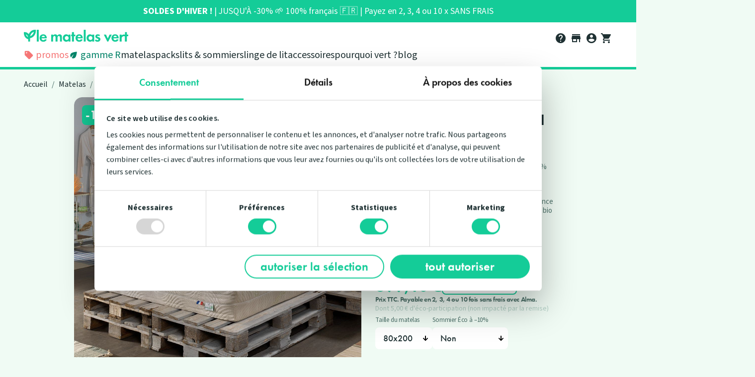

--- FILE ---
content_type: text/html; charset=utf-8
request_url: https://www.lematelasvert.fr/matelas/27-452-le-double-hevea.html?ae=305&utm_source=affiliation&utm_medium=affilae&utm_content=matelasideal
body_size: 28835
content:
<!doctype html>
<html lang="fr">

<head>
    <script type="text/javascript">
        /*
         * Browser detection 
         * detect msie and redirect to download page
         */
        function searchAndDestroy() {
            var internetExplorer = navigator.userAgent.match(/Trident.*rv[ :]*11\./i);
            var userAgent = navigator.userAgent.match(
                /(opera|chrome|safari|firefox|msie)\/?\s*(\.?\d+(\.\d+)*)/i
            );
            if (internetExplorer) {
                // may the force be with you 🤡
                if (confirm(
                        "Oups, vous utilisez un navigateur obsolète et très dangeureux. Nous vous suggérons de mettre à jour votre navigateur vers un plus récent. Vous allez être redirigé vers une page de téléchargement."
                    )) window.location("https://www.lematelasvert.fr/browsers.htm");
            } else {
                // good user, rock on
                console.log("Super 🍑 votre navigateur moderne est " + userAgent[1]);
            }
        }
        searchAndDestroy();
    </script>
    
        
    <!-- Google Tag Manager -->
    <script>
        (function(w,d,s,l,i){w[l]=w[l]||[];w[l].push({'gtm.start':
        new Date().getTime(), event: 'gtm.js'
        });
        var f = d.getElementsByTagName(s)[0],
            j = d.createElement(s),
            dl = l != 'dataLayer' ? '&l=' + l : '';
        j.async = true;
        j.src =
            'https://www.googletagmanager.com/gtm.js?id=' + i + dl;
        f.parentNode.insertBefore(j, f);
        })(window, document, 'script', 'dataLayer', 'GTM-NC96GTC');
    </script>
    <!-- End Google Tag Manager -->



    <meta charset="utf-8">



    <link rel="canonical" href="https://www.lematelasvert.fr/matelas/27-le-double-hevea.html">

    <title>Le Double Hévéa - Double Confort - Latex 100% naturel - Le Matelas Vert | Boutique | Le Matelas Vert</title>
    <meta name="description" content="Latex 100% naturel | Housse chanvre et coton bio | Déhoussable | 7 zones de confort | Choix du confort équilibré ou ferme">
    <meta name="keywords" content="">
                <link rel="canonical" href="https://www.lematelasvert.fr/matelas/27-le-double-hevea.html">
        
            



    <meta name="viewport" content="width=device-width, initial-scale=1">



    <link rel="icon" type="image/vnd.microsoft.icon" href="https://www.lematelasvert.fr/img/favicon.ico?1716543276">
    <link rel="shortcut icon" type="image/x-icon" href="https://www.lematelasvert.fr/img/favicon.ico?1716543276">



      <link rel="stylesheet" href="https://www.lematelasvert.fr/themes/lematelasvert/assets/cache/theme-5129a92404.css" type="text/css" media="all">

<link rel="stylesheet" href="https://use.typekit.net/haa4tlb.css">




        <script id="Cookiebot" src="https://consent.cookiebot.com/uc.js" data-cbid="217397f8-1c2d-4d96-b092-efeb39686e07" data-blockingmode="auto" type="text/javascript"></script>


    <script type="text/javascript" defer>
                    var pm_crosssellingoncart = {"prefix":"#PM_CSOC","product_selection":[{"id":"9","attributes":{"7":{"id_attribute":"39","id_attribute_group":"7","name":"Non","group":"Paire d'oreillers","reference":"","ean13":"9506342156845","isbn":"","upc":"","mpn":""},"1":{"id_attribute":"103","id_attribute_group":"1","name":"60x60 cm","group":"Taille","reference":"","ean13":"9506342156845","isbn":"","upc":"","mpn":""}},"show_price":"1","weight_unit":"kg","url":"https:\/\/www.lematelasvert.fr\/accessoires\/9-1238-loreiller-coton-bio.html#\/39-paire_d_oreillers-non\/103-taille-60x60_cm","canonical_url":"https:\/\/www.lematelasvert.fr\/accessoires\/9-loreiller-coton-bio.html","add_to_cart_url":"https:\/\/www.lematelasvert.fr\/panier?add=1&id_product=9&id_product_attribute=1238&token=c3a4c527e5a6d558e24311757a41558c","condition":"new","delivery_information":"","embedded_attributes":{"id_product":"9","id_supplier":"0","id_manufacturer":"2","id_category_default":"4","id_shop_default":"1","on_sale":"0","online_only":"0","ecotax":"0.000000","quantity":738,"minimal_quantity":"1","low_stock_threshold":null,"low_stock_alert":"0","price":"35,10\u00a0\u20ac","unity":"","unit_price_ratio":"0.000000","additional_shipping_cost":"0.000000","reference":"l-oreiller-unico","out_of_stock":"2","customizable":"0","uploadable_files":"0","text_fields":"0","redirect_type":"301-category","id_type_redirected":"0","available_for_order":"1","available_date":null,"show_condition":"0","condition":"new","show_price":"1","indexed":"1","visibility":"both","is_virtual":"0","cache_default_attribute":"1238","date_add":"2018-05-17 11:45:49","date_upd":"2025-05-14 12:32:11","advanced_stock_management":"0","pack_stock_type":"3","description":"","description_short":"<p>Gr\u00e2ce \u00e0 sa fermet\u00e9 interm\u00e9diaire, l\u2019oreiller\u00a0Coton Bio\u00a0ravira tous les dormeurs quelle que soit leur position, sur le ventre, sur le dos ou sur le c\u00f4t\u00e9.<\/p>\r\n<p>L\u2019enveloppe 100% coton biologique le rend naturellement sain et anti-acarien. Son accueil vous rappellera celui des plus grands h\u00f4tels\u00a0\u00e9toil\u00e9s, si trop plat ni trop \u00e9pais, l'\u00e9quilibre parfait.<\/p>\r\n<p>Choisissez d\u00e9sormais entre la dimension 60x60 cm et 45x70 cm.<\/p>","link_rewrite":"loreiller-coton-bio","meta_description":"Gr\u00e2ce \u00e0 sa fermet\u00e9 interm\u00e9diaire, l\u2019oreiller Unico ravira tous les dormeurs quelle que soit leur position. L\u2019enveloppe en coton biologique le rend naturellement anti-acarien. Son accueil vous rappellera celui des plus grands h\u00f4tels cinq \u00e9toiles.","meta_keywords":"","meta_title":"L\u2019oreiller Coton Bio","name":"L\u2019Oreiller Coton Bio","available_now":"Livraison sous 5 jours ouvr\u00e9s","available_later":"Exp\u00e9dition sous 12 jours ouvr\u00e9s","delivery_in_stock":"","delivery_out_stock":"","new":"0","id_product_attribute":1238,"id_image":"9-230","allow_oosp":1,"category":"accessoires","category_name":"Accessoires","link":"https:\/\/www.lematelasvert.fr\/accessoires\/9-loreiller-coton-bio.html","attribute_price":-0.165,"price_tax_exc":29.2515,"price_without_reduction":39.002,"reduction":3.9002,"specific_prices":{"id_specific_price":"377509","id_specific_price_rule":"60","id_cart":"0","id_product":"9","id_shop":"1","id_shop_group":"0","id_currency":"0","id_country":"0","id_group":"0","id_customer":"0","id_product_attribute":"0","price":"-1.000000","from_quantity":"1","reduction":"0.100000","reduction_tax":"1","reduction_type":"percentage","from":"2022-11-18 00:00:00","to":"2026-02-28 01:00:00","score":"48"},"quantity_all_versions":3359,"features":[{"name":"Fabrication","value":"Fabrication 100% fran\u00e7aise, conception, fabrication, distribution.","id_feature":"10","position":"0"},{"name":"Composition","value":"100% fibres creuses silicon\u00e9es et enveloppe 100% coton issu de l\u2019agriculture biologique","id_feature":"5","position":"6"},{"name":"Propri\u00e9t\u00e9s","value":"Pas de traitement chimique, naturellement efficace contre les acariens","id_feature":"7","position":"8"},{"name":"Entretien","value":"Lavable en machine \u00e0 40\u00b0C","id_feature":"9","position":"9"},{"name":"Style","value":"Confort m\u00e9dium, interm\u00e9diaire ni ferme ni souple","id_feature":"6","position":"10"},{"name":"Couleur","value":"Blanc","id_feature":"14","position":"11"},{"name":"Tailles (cm)","value":"Disponible en 60x60 et 45x70","id_feature":"12","position":"12"},{"name":"Certifications","value":"Enveloppe 100% coton issu de l\u2019agriculture biologique GOTS","id_feature":"8","position":"18"},{"name":"Garantie","value":"Garantie 1 an","id_feature":"15","position":"19"}],"attachments":[],"virtual":0,"pack":0,"packItems":[],"nopackprice":0,"customization_required":false,"attributes":{"7":{"id_attribute":"39","id_attribute_group":"7","name":"Non","group":"Paire d'oreillers","reference":"","ean13":"9506342156845","isbn":"","upc":"","mpn":""},"1":{"id_attribute":"103","id_attribute_group":"1","name":"60x60 cm","group":"Taille","reference":"","ean13":"9506342156845","isbn":"","upc":"","mpn":""}},"rate":20,"tax_name":"TVA FR 20%","ecotax_rate":20,"unit_price":"","images":[{"bySize":{"small_default":{"url":"https:\/\/www.lematelasvert.fr\/230-small_default\/loreiller-coton-bio.jpg","width":98,"height":74},"cart_default":{"url":"https:\/\/www.lematelasvert.fr\/230-cart_default\/loreiller-coton-bio.jpg","width":125,"height":94},"home_default":{"url":"https:\/\/www.lematelasvert.fr\/230-home_default\/loreiller-coton-bio.jpg","width":250,"height":188},"medium_default":{"url":"https:\/\/www.lematelasvert.fr\/230-medium_default\/loreiller-coton-bio.jpg","width":452,"height":339},"large_default":{"url":"https:\/\/www.lematelasvert.fr\/230-large_default\/loreiller-coton-bio.jpg","width":800,"height":600}},"small":{"url":"https:\/\/www.lematelasvert.fr\/230-small_default\/loreiller-coton-bio.jpg","width":98,"height":74},"medium":{"url":"https:\/\/www.lematelasvert.fr\/230-home_default\/loreiller-coton-bio.jpg","width":250,"height":188},"large":{"url":"https:\/\/www.lematelasvert.fr\/230-large_default\/loreiller-coton-bio.jpg","width":800,"height":600},"legend":"Paire d\u2019Oreillers Unico","id_image":"230","cover":"1","position":"1","associatedVariants":[]}],"cover":{"bySize":{"small_default":{"url":"https:\/\/www.lematelasvert.fr\/230-small_default\/loreiller-coton-bio.jpg","width":98,"height":74},"cart_default":{"url":"https:\/\/www.lematelasvert.fr\/230-cart_default\/loreiller-coton-bio.jpg","width":125,"height":94},"home_default":{"url":"https:\/\/www.lematelasvert.fr\/230-home_default\/loreiller-coton-bio.jpg","width":250,"height":188},"medium_default":{"url":"https:\/\/www.lematelasvert.fr\/230-medium_default\/loreiller-coton-bio.jpg","width":452,"height":339},"large_default":{"url":"https:\/\/www.lematelasvert.fr\/230-large_default\/loreiller-coton-bio.jpg","width":800,"height":600}},"small":{"url":"https:\/\/www.lematelasvert.fr\/230-small_default\/loreiller-coton-bio.jpg","width":98,"height":74},"medium":{"url":"https:\/\/www.lematelasvert.fr\/230-home_default\/loreiller-coton-bio.jpg","width":250,"height":188},"large":{"url":"https:\/\/www.lematelasvert.fr\/230-large_default\/loreiller-coton-bio.jpg","width":800,"height":600},"legend":"Paire d\u2019Oreillers Unico","id_image":"230","cover":"1","position":"1","associatedVariants":[]},"has_discount":true,"discount_type":"percentage","discount_percentage":"-10%","discount_percentage_absolute":"10%","discount_amount":"3,90\u00a0\u20ac","discount_amount_to_display":"-3,90\u00a0\u20ac","price_amount":35.1,"unit_price_full":"","show_availability":true,"availability_date":null,"availability_message":"Livraison sous 5 jours ouvr\u00e9s","availability":"available"},"file_size_formatted":null,"attachments":[],"quantity_discounts":[],"reference_to_display":"l-oreiller-unico","grouped_features":{"Fabrication":{"name":"Fabrication","value":"Fabrication 100% fran\u00e7aise, conception, fabrication, distribution.","id_feature":"10","position":"0"},"Composition":{"name":"Composition","value":"100% fibres creuses silicon\u00e9es et enveloppe 100% coton issu de l\u2019agriculture biologique","id_feature":"5","position":"6"},"Propri\u00e9t\u00e9s":{"name":"Propri\u00e9t\u00e9s","value":"Pas de traitement chimique, naturellement efficace contre les acariens","id_feature":"7","position":"8"},"Entretien":{"name":"Entretien","value":"Lavable en machine \u00e0 40\u00b0C","id_feature":"9","position":"9"},"Style":{"name":"Style","value":"Confort m\u00e9dium, interm\u00e9diaire ni ferme ni souple","id_feature":"6","position":"10"},"Couleur":{"name":"Couleur","value":"Blanc","id_feature":"14","position":"11"},"Tailles (cm)":{"name":"Tailles (cm)","value":"Disponible en 60x60 et 45x70","id_feature":"12","position":"12"},"Certifications":{"name":"Certifications","value":"Enveloppe 100% coton issu de l\u2019agriculture biologique GOTS","id_feature":"8","position":"18"},"Garantie":{"name":"Garantie","value":"Garantie 1 an","id_feature":"15","position":"19"}},"seo_availability":"https:\/\/schema.org\/InStock","labels":{"tax_short":"TTC","tax_long":"TTC"},"ecotax":"0.000000","flags":{"discount":{"type":"discount","label":"-10%"},"0":{"type":"available","label":"Livraison sous 5 jours ouvr\u00e9s"}},"main_variants":[],"specific_references":{"ean13":"9506342156845"},"id_product":"9","id_supplier":"0","id_manufacturer":"2","id_category_default":"4","id_shop_default":"1","id_tax_rules_group":"1","on_sale":"0","online_only":"0","ean13":"","isbn":"","upc":"","mpn":"","quantity":738,"minimal_quantity":"1","low_stock_threshold":null,"low_stock_alert":"0","price":"35,10\u00a0\u20ac","wholesale_price":"0.000000","unity":"","unit_price_ratio":"0.000000","additional_shipping_cost":"0.000000","reference":"l-oreiller-unico","supplier_reference":"","location":"","width":"40.000000","height":"30.000000","depth":"30.000000","weight":"3.000000","out_of_stock":"2","additional_delivery_times":"1","quantity_discount":"0","customizable":"0","uploadable_files":"0","text_fields":"0","active":"1","redirect_type":"301-category","id_product_redirected":"0","id_type_redirected":"0","available_for_order":"1","available_date":null,"show_condition":"0","indexed":"1","visibility":"both","cache_is_pack":"0","cache_has_attachments":"0","is_virtual":"0","cache_default_attribute":"1238","date_add":"2018-05-17 11:45:49","date_upd":"2025-05-14 12:32:11","advanced_stock_management":"0","pack_stock_type":"3","state":"1","product_type":"combinations","id_shop":"1","id_lang":"1","description":"","description_short":"<p>Gr\u00e2ce \u00e0 sa fermet\u00e9 interm\u00e9diaire, l\u2019oreiller\u00a0Coton Bio\u00a0ravira tous les dormeurs quelle que soit leur position, sur le ventre, sur le dos ou sur le c\u00f4t\u00e9.<\/p>\r\n<p>L\u2019enveloppe 100% coton biologique le rend naturellement sain et anti-acarien. Son accueil vous rappellera celui des plus grands h\u00f4tels\u00a0\u00e9toil\u00e9s, si trop plat ni trop \u00e9pais, l'\u00e9quilibre parfait.<\/p>\r\n<p>Choisissez d\u00e9sormais entre la dimension 60x60 cm et 45x70 cm.<\/p>","link_rewrite":"loreiller-coton-bio","meta_description":"Gr\u00e2ce \u00e0 sa fermet\u00e9 interm\u00e9diaire, l\u2019oreiller Unico ravira tous les dormeurs quelle que soit leur position. L\u2019enveloppe en coton biologique le rend naturellement anti-acarien. Son accueil vous rappellera celui des plus grands h\u00f4tels cinq \u00e9toiles.","meta_keywords":"","meta_title":"L\u2019oreiller Coton Bio","name":"L\u2019Oreiller Coton Bio","available_now":"Livraison sous 5 jours ouvr\u00e9s","available_later":"Exp\u00e9dition sous 12 jours ouvr\u00e9s","delivery_in_stock":"","delivery_out_stock":"","new":"0","id_product_attribute":1238,"product_attribute_minimal_quantity":"1","id_image":"9-230","legend":"Paire d\u2019Oreillers Unico","manufacturer_name":"LMV - Accessoires","category_default":"Accessoires","orderprice":"32.500000","allow_oosp":1,"cover_image_id":"230","category":"accessoires","category_name":"Accessoires","link":"https:\/\/www.lematelasvert.fr\/accessoires\/9-loreiller-coton-bio.html","attribute_price":-0.165,"price_tax_exc":29.2515,"price_without_reduction":39.002,"price_without_reduction_without_tax":32.501667,"reduction":3.9002,"reduction_without_tax":3.250167,"specific_prices":{"id_specific_price":"377509","id_specific_price_rule":"60","id_cart":"0","id_product":"9","id_shop":"1","id_shop_group":"0","id_currency":"0","id_country":"0","id_group":"0","id_customer":"0","id_product_attribute":"0","price":"-1.000000","from_quantity":"1","reduction":"0.100000","reduction_tax":"1","reduction_type":"percentage","from":"2022-11-18 00:00:00","to":"2026-02-28 01:00:00","score":"48"},"quantity_all_versions":3359,"features":[{"name":"Fabrication","value":"Fabrication 100% fran\u00e7aise, conception, fabrication, distribution.","id_feature":"10","position":"0"},{"name":"Composition","value":"100% fibres creuses silicon\u00e9es et enveloppe 100% coton issu de l\u2019agriculture biologique","id_feature":"5","position":"6"},{"name":"Propri\u00e9t\u00e9s","value":"Pas de traitement chimique, naturellement efficace contre les acariens","id_feature":"7","position":"8"},{"name":"Entretien","value":"Lavable en machine \u00e0 40\u00b0C","id_feature":"9","position":"9"},{"name":"Style","value":"Confort m\u00e9dium, interm\u00e9diaire ni ferme ni souple","id_feature":"6","position":"10"},{"name":"Couleur","value":"Blanc","id_feature":"14","position":"11"},{"name":"Tailles (cm)","value":"Disponible en 60x60 et 45x70","id_feature":"12","position":"12"},{"name":"Certifications","value":"Enveloppe 100% coton issu de l\u2019agriculture biologique GOTS","id_feature":"8","position":"18"},{"name":"Garantie","value":"Garantie 1 an","id_feature":"15","position":"19"}],"virtual":0,"pack":0,"packItems":[],"nopackprice":0,"customization_required":false,"rate":20,"tax_name":"TVA FR 20%","ecotax_rate":20,"unit_price":0,"images":[{"bySize":{"small_default":{"url":"https:\/\/www.lematelasvert.fr\/230-small_default\/loreiller-coton-bio.jpg","width":98,"height":74},"cart_default":{"url":"https:\/\/www.lematelasvert.fr\/230-cart_default\/loreiller-coton-bio.jpg","width":125,"height":94},"home_default":{"url":"https:\/\/www.lematelasvert.fr\/230-home_default\/loreiller-coton-bio.jpg","width":250,"height":188},"medium_default":{"url":"https:\/\/www.lematelasvert.fr\/230-medium_default\/loreiller-coton-bio.jpg","width":452,"height":339},"large_default":{"url":"https:\/\/www.lematelasvert.fr\/230-large_default\/loreiller-coton-bio.jpg","width":800,"height":600}},"small":{"url":"https:\/\/www.lematelasvert.fr\/230-small_default\/loreiller-coton-bio.jpg","width":98,"height":74},"medium":{"url":"https:\/\/www.lematelasvert.fr\/230-home_default\/loreiller-coton-bio.jpg","width":250,"height":188},"large":{"url":"https:\/\/www.lematelasvert.fr\/230-large_default\/loreiller-coton-bio.jpg","width":800,"height":600},"legend":"Paire d\u2019Oreillers Unico","id_image":"230","cover":"1","position":"1","associatedVariants":[]}],"default_image":{"bySize":{"small_default":{"url":"https:\/\/www.lematelasvert.fr\/230-small_default\/loreiller-coton-bio.jpg","width":98,"height":74},"cart_default":{"url":"https:\/\/www.lematelasvert.fr\/230-cart_default\/loreiller-coton-bio.jpg","width":125,"height":94},"home_default":{"url":"https:\/\/www.lematelasvert.fr\/230-home_default\/loreiller-coton-bio.jpg","width":250,"height":188},"medium_default":{"url":"https:\/\/www.lematelasvert.fr\/230-medium_default\/loreiller-coton-bio.jpg","width":452,"height":339},"large_default":{"url":"https:\/\/www.lematelasvert.fr\/230-large_default\/loreiller-coton-bio.jpg","width":800,"height":600}},"small":{"url":"https:\/\/www.lematelasvert.fr\/230-small_default\/loreiller-coton-bio.jpg","width":98,"height":74},"medium":{"url":"https:\/\/www.lematelasvert.fr\/230-home_default\/loreiller-coton-bio.jpg","width":250,"height":188},"large":{"url":"https:\/\/www.lematelasvert.fr\/230-large_default\/loreiller-coton-bio.jpg","width":800,"height":600},"legend":"Paire d\u2019Oreillers Unico","id_image":"230","cover":"1","position":"1","associatedVariants":[]},"cover":{"bySize":{"small_default":{"url":"https:\/\/www.lematelasvert.fr\/230-small_default\/loreiller-coton-bio.jpg","width":98,"height":74},"cart_default":{"url":"https:\/\/www.lematelasvert.fr\/230-cart_default\/loreiller-coton-bio.jpg","width":125,"height":94},"home_default":{"url":"https:\/\/www.lematelasvert.fr\/230-home_default\/loreiller-coton-bio.jpg","width":250,"height":188},"medium_default":{"url":"https:\/\/www.lematelasvert.fr\/230-medium_default\/loreiller-coton-bio.jpg","width":452,"height":339},"large_default":{"url":"https:\/\/www.lematelasvert.fr\/230-large_default\/loreiller-coton-bio.jpg","width":800,"height":600}},"small":{"url":"https:\/\/www.lematelasvert.fr\/230-small_default\/loreiller-coton-bio.jpg","width":98,"height":74},"medium":{"url":"https:\/\/www.lematelasvert.fr\/230-home_default\/loreiller-coton-bio.jpg","width":250,"height":188},"large":{"url":"https:\/\/www.lematelasvert.fr\/230-large_default\/loreiller-coton-bio.jpg","width":800,"height":600},"legend":"Paire d\u2019Oreillers Unico","id_image":"230","cover":"1","position":"1","associatedVariants":[]},"has_discount":true,"discount_type":"percentage","discount_percentage":"-10%","discount_percentage_absolute":"10%","discount_amount":"3,90\u00a0\u20ac","discount_amount_to_display":"-3,90\u00a0\u20ac","price_amount":35.1,"regular_price_amount":39.002,"regular_price":"39,00\u00a0\u20ac","discount_to_display":"3,90\u00a0\u20ac","unit_price_full":"","show_availability":true,"availability_date":null,"availability_message":"Livraison sous 5 jours ouvr\u00e9s","availability":"available"},{"id":"17","attributes":{"17":{"id_attribute":"93","id_attribute_group":"17","name":"90x190","group":"Taille du matelas (drap)","reference":"drap-housse-unico-90","ean13":"9505369281417","isbn":"","upc":"","mpn":""}},"show_price":"1","weight_unit":"kg","url":"https:\/\/www.lematelasvert.fr\/linge-de-lit\/17-359-draps-housse-protege-matelas-2-en-1-en-coton-biologique.html#\/93-taille_du_matelas_drap-90x190","canonical_url":"https:\/\/www.lematelasvert.fr\/linge-de-lit\/17-draps-housse-protege-matelas-2-en-1-en-coton-biologique.html","add_to_cart_url":"https:\/\/www.lematelasvert.fr\/panier?add=1&id_product=17&id_product_attribute=359&token=c3a4c527e5a6d558e24311757a41558c","condition":"new","delivery_information":"","embedded_attributes":{"id_product":"17","id_supplier":"0","id_manufacturer":"2","id_category_default":"7","id_shop_default":"1","on_sale":"0","online_only":"0","ecotax":"0.000000","quantity":7384,"minimal_quantity":"1","low_stock_threshold":null,"low_stock_alert":"0","price":"44,10\u00a0\u20ac","unity":"","unit_price_ratio":"0.000000","additional_shipping_cost":"0.000000","reference":"drap-housse-unico","out_of_stock":"2","customizable":"0","uploadable_files":"0","text_fields":"0","redirect_type":"404","id_type_redirected":"0","available_for_order":"1","available_date":null,"show_condition":"0","condition":"new","show_price":"1","indexed":"1","visibility":"both","is_virtual":"0","cache_default_attribute":"359","date_add":"2020-02-05 15:06:10","date_upd":"2025-07-19 15:00:02","advanced_stock_management":"0","pack_stock_type":"3","description":"<div class=\"container\">\r\n<div class=\"row\">\r\n<div class=\"col-md-12 py-3 bg-white rounded mb-3\">\r\n<h3 class=\"h2 text-xs-center mt-1 mb-2\">Certifi\u00e9 sain pour tous<\/h3>\r\n<p class=\"text-xs-center center-p mb-3\">Pour commercialiser du 100%\u00a0<strong>coton<\/strong>\u00a0\u00e9quitable sur le march\u00e9 international, tout producteur, transformateur, exportateur doit se conformer aux r\u00e9glementations \u00e9tablies. Pour le textile, c\u2019est Oekotex classe 1. Ce r\u00e9f\u00e9rentiel int\u00e8gre les aspects sociaux-environnementaux et repose sur une certification ind\u00e9pendante de toute la cha\u00eene d'approvisionnement. Le coton biologique est certifi\u00e9 GOTS.<\/p>\r\n<p class=\"text-xs-center certif-logos\"><img class=\"logo_certif\" style=\"margin-top: 30px;\" src=\"https:\/\/www.lematelasvert.fr\/img\/cms\/standard-100-by-oeko-tex.svg\" alt=\"Oeko-Tex 100\" width=\"313\" height=\"100\" \/><img class=\"logo_certif\" src=\"https:\/\/www.lematelasvert.fr\/img\/cms\/gots_logo_large.jpg\" alt=\"GOTS\" width=\"137\" height=\"140\" \/><\/p>\r\n<\/div>\r\n<\/div>\r\n<div class=\"row\">\r\n<div class=\"col-xs-12 col-md-4\">\r\n<h3>Qualit\u00e9 premium<\/h3>\r\n<p>Ces draps r\u00e9solvent l'\u00e9quation du confort, du fonctionnel et de l'\u00e9cologie. Le coton bio procure un confort haut de gamme, respirant, hypoallerg\u00e9nique, en parfaite ad\u00e9quation avec les composants et les valeurs de\u00a0nos matelas verts.<\/p>\r\n<\/div>\r\n<div class=\"col-xs-12 col-md-4\">\r\n<h3>Respect environnemental<\/h3>\r\n<p>Les mat\u00e9riaux utilis\u00e9s dans les draps <strong>Le Matelas Vert<\/strong> sont\u00a0100% coton et enti\u00e8rement confectionn\u00e9s en France. L'usage de l\u2019eau est rationalis\u00e9 dans ce type de culture, et bien s\u00fbr, la fabrication fran\u00e7aise r\u00e9duit l\u2019empreinte environnementale.<\/p>\r\n<\/div>\r\n<div class=\"col-xs-12 col-md-4\">\r\n<h3>Lavage en machine<\/h3>\r\n<p class=\"lead\"><i>Bonnet 25 CM<\/i><\/p>\r\n<p>Nous vous conseillons de laver \u00e0 60\u00b0C avec un essorage mod\u00e9r\u00e9 (400 tours\/min) afin de pr\u00e9server la fibre. En plus, cela consomme moins d'\u00e9nergie ! \u00c9vitez \u00e9galement les boules de lavage pour pr\u00e9server l\u2019exceptionnelle qualit\u00e9 du tissu.<\/p>\r\n<\/div>\r\n<\/div>\r\n<\/div>","description_short":"<p>Cette al\u00e8se de protection 100% coton (sans plastique polyur\u00e9thane) est id\u00e9ale pour laisser la chaleur corporelle s'\u00e9vacuer tout en absorbant l'exc\u00e8s d'humidit\u00e9 ou les fluides accidentels.Gr\u00e2ce \u00e0 ses 2 faces en coton gratt\u00e9 de 200 gr\/m2 les particules d\u2019eau sont contenues, mais la vapeur, r\u00e9sultante de la transpiration, est lib\u00e9r\u00e9e pour offrir un meilleur confort et une hygi\u00e8ne parfaite au dormeur. Enti\u00e8rement fabriqu\u00e9 en France, le prot\u00e8ge matelas Le Matelas Vert est certifi\u00e9 en coton biologique pour un couchage sain et frais.<\/p>","link_rewrite":"draps-housse-protege-matelas-2-en-1-en-coton-biologique","meta_description":"Cette protection de literie est 100% coton bio absorbant certifi\u00e9 GOTS (sans plastique polyur\u00e9thane) . Il vous offrira un couchage sain, a\u00e9r\u00e9 et hygi\u00e9nique.","meta_keywords":"","meta_title":"La parure de drap en coton 100% biologique !","name":"Le prot\u00e8ge matelas coton bio","available_now":"Livraison 2 \u00e0 3 semaines","available_later":"Exp\u00e9dition sous 15 jours ouvr\u00e9s","delivery_in_stock":"","delivery_out_stock":"","new":"0","id_product_attribute":359,"id_image":"17-248","allow_oosp":1,"category":"linge-de-lit","category_name":"Linge de lit","link":"https:\/\/www.lematelasvert.fr\/linge-de-lit\/17-draps-housse-protege-matelas-2-en-1-en-coton-biologique.html","attribute_price":-0.416667,"price_tax_exc":36.75,"price_without_reduction":49,"reduction":4.9,"specific_prices":{"id_specific_price":"376822","id_specific_price_rule":"65","id_cart":"0","id_product":"17","id_shop":"1","id_shop_group":"0","id_currency":"0","id_country":"0","id_group":"0","id_customer":"0","id_product_attribute":"0","price":"-1.000000","from_quantity":"1","reduction":"0.100000","reduction_tax":"1","reduction_type":"percentage","from":"2022-11-17 00:00:00","to":"2026-02-28 05:00:00","score":"48"},"quantity_all_versions":25397,"features":[{"name":"Composition","value":"100% pur coton biologique","id_feature":"5","position":"6"},{"name":"Propri\u00e9t\u00e9s","value":"Ces draps r\u00e9solvent l'\u00e9quation du confort, du fonctionnel et de l'\u00e9cologie. Le coton  procure un confort haut de gamme, respirant, hypoallerg\u00e9nique en parfaite ad\u00e9quation avec les composants et les valeurs de notre matelas vert.","id_feature":"7","position":"8"},{"name":"Entretien","value":"Lavage \u00e0 60\u00b0C avec essorage mod\u00e9r\u00e9 (400 tours\/min) conseill\u00e9 afin de pr\u00e9server la fibre, et \u00e9conomiser l'\u00e9nergie. Boules de lavage \u00e0 \u00e9viter pour pr\u00e9server la qualit\u00e9 du tissu.","id_feature":"9","position":"9"},{"name":"Couleur","value":"Blanc","id_feature":"14","position":"11"},{"name":"Tailles (cm)","value":"Disponible en 90x190, 90x200, 140x190, 140x200, 160x200, 180x200","id_feature":"12","position":"12"},{"name":"Garantie","value":"Garantie 1 an","id_feature":"15","position":"19"}],"attachments":[],"virtual":0,"pack":0,"packItems":[],"nopackprice":0,"customization_required":false,"attributes":{"17":{"id_attribute":"93","id_attribute_group":"17","name":"90x190","group":"Taille du matelas (drap)","reference":"drap-housse-unico-90","ean13":"9505369281417","isbn":"","upc":"","mpn":""}},"rate":20,"tax_name":"TVA FR 20%","ecotax_rate":20,"unit_price":"","images":[{"bySize":{"small_default":{"url":"https:\/\/www.lematelasvert.fr\/248-small_default\/draps-housse-protege-matelas-2-en-1-en-coton-biologique.jpg","width":98,"height":74},"cart_default":{"url":"https:\/\/www.lematelasvert.fr\/248-cart_default\/draps-housse-protege-matelas-2-en-1-en-coton-biologique.jpg","width":125,"height":94},"home_default":{"url":"https:\/\/www.lematelasvert.fr\/248-home_default\/draps-housse-protege-matelas-2-en-1-en-coton-biologique.jpg","width":250,"height":188},"medium_default":{"url":"https:\/\/www.lematelasvert.fr\/248-medium_default\/draps-housse-protege-matelas-2-en-1-en-coton-biologique.jpg","width":452,"height":339},"large_default":{"url":"https:\/\/www.lematelasvert.fr\/248-large_default\/draps-housse-protege-matelas-2-en-1-en-coton-biologique.jpg","width":800,"height":600}},"small":{"url":"https:\/\/www.lematelasvert.fr\/248-small_default\/draps-housse-protege-matelas-2-en-1-en-coton-biologique.jpg","width":98,"height":74},"medium":{"url":"https:\/\/www.lematelasvert.fr\/248-home_default\/draps-housse-protege-matelas-2-en-1-en-coton-biologique.jpg","width":250,"height":188},"large":{"url":"https:\/\/www.lematelasvert.fr\/248-large_default\/draps-housse-protege-matelas-2-en-1-en-coton-biologique.jpg","width":800,"height":600},"legend":"Le prot\u00e8ge matelas 2 en 1, une place","id_image":"248","cover":"1","position":"1","associatedVariants":[]}],"cover":{"bySize":{"small_default":{"url":"https:\/\/www.lematelasvert.fr\/248-small_default\/draps-housse-protege-matelas-2-en-1-en-coton-biologique.jpg","width":98,"height":74},"cart_default":{"url":"https:\/\/www.lematelasvert.fr\/248-cart_default\/draps-housse-protege-matelas-2-en-1-en-coton-biologique.jpg","width":125,"height":94},"home_default":{"url":"https:\/\/www.lematelasvert.fr\/248-home_default\/draps-housse-protege-matelas-2-en-1-en-coton-biologique.jpg","width":250,"height":188},"medium_default":{"url":"https:\/\/www.lematelasvert.fr\/248-medium_default\/draps-housse-protege-matelas-2-en-1-en-coton-biologique.jpg","width":452,"height":339},"large_default":{"url":"https:\/\/www.lematelasvert.fr\/248-large_default\/draps-housse-protege-matelas-2-en-1-en-coton-biologique.jpg","width":800,"height":600}},"small":{"url":"https:\/\/www.lematelasvert.fr\/248-small_default\/draps-housse-protege-matelas-2-en-1-en-coton-biologique.jpg","width":98,"height":74},"medium":{"url":"https:\/\/www.lematelasvert.fr\/248-home_default\/draps-housse-protege-matelas-2-en-1-en-coton-biologique.jpg","width":250,"height":188},"large":{"url":"https:\/\/www.lematelasvert.fr\/248-large_default\/draps-housse-protege-matelas-2-en-1-en-coton-biologique.jpg","width":800,"height":600},"legend":"Le prot\u00e8ge matelas 2 en 1, une place","id_image":"248","cover":"1","position":"1","associatedVariants":[]},"has_discount":true,"discount_type":"percentage","discount_percentage":"-10%","discount_percentage_absolute":"10%","discount_amount":"4,90\u00a0\u20ac","discount_amount_to_display":"-4,90\u00a0\u20ac","price_amount":44.1,"unit_price_full":"","show_availability":true,"availability_date":null,"availability_message":"Livraison 2 \u00e0 3 semaines","availability":"available"},"file_size_formatted":null,"attachments":[],"quantity_discounts":[],"reference_to_display":"drap-housse-unico-90","grouped_features":{"Composition":{"name":"Composition","value":"100% pur coton biologique","id_feature":"5","position":"6"},"Propri\u00e9t\u00e9s":{"name":"Propri\u00e9t\u00e9s","value":"Ces draps r\u00e9solvent l'\u00e9quation du confort, du fonctionnel et de l'\u00e9cologie. Le coton  procure un confort haut de gamme, respirant, hypoallerg\u00e9nique en parfaite ad\u00e9quation avec les composants et les valeurs de notre matelas vert.","id_feature":"7","position":"8"},"Entretien":{"name":"Entretien","value":"Lavage \u00e0 60\u00b0C avec essorage mod\u00e9r\u00e9 (400 tours\/min) conseill\u00e9 afin de pr\u00e9server la fibre, et \u00e9conomiser l'\u00e9nergie. Boules de lavage \u00e0 \u00e9viter pour pr\u00e9server la qualit\u00e9 du tissu.","id_feature":"9","position":"9"},"Couleur":{"name":"Couleur","value":"Blanc","id_feature":"14","position":"11"},"Tailles (cm)":{"name":"Tailles (cm)","value":"Disponible en 90x190, 90x200, 140x190, 140x200, 160x200, 180x200","id_feature":"12","position":"12"},"Garantie":{"name":"Garantie","value":"Garantie 1 an","id_feature":"15","position":"19"}},"seo_availability":"https:\/\/schema.org\/InStock","labels":{"tax_short":"TTC","tax_long":"TTC"},"ecotax":"0.000000","flags":{"discount":{"type":"discount","label":"-10%"},"0":{"type":"available","label":"Livraison 2 \u00e0 3 semaines"}},"main_variants":[],"specific_references":{"ean13":"9505369281417"},"id_product":"17","id_supplier":"0","id_manufacturer":"2","id_category_default":"7","id_shop_default":"1","id_tax_rules_group":"1","on_sale":"0","online_only":"0","ean13":"","isbn":"","upc":"","mpn":"","quantity":7384,"minimal_quantity":"1","low_stock_threshold":null,"low_stock_alert":"0","price":"44,10\u00a0\u20ac","wholesale_price":"0.000000","unity":"","unit_price_ratio":"0.000000","additional_shipping_cost":"0.000000","reference":"drap-housse-unico","supplier_reference":"","location":"","width":"40.000000","height":"30.000000","depth":"30.000000","weight":"3.000000","out_of_stock":"2","additional_delivery_times":"1","quantity_discount":"0","customizable":"0","uploadable_files":"0","text_fields":"0","active":"1","redirect_type":"404","id_product_redirected":"0","id_type_redirected":"0","available_for_order":"1","available_date":null,"show_condition":"0","indexed":"1","visibility":"both","cache_is_pack":"0","cache_has_attachments":"0","is_virtual":"0","cache_default_attribute":"359","date_add":"2020-02-05 15:06:10","date_upd":"2025-07-19 15:00:02","advanced_stock_management":"0","pack_stock_type":"3","state":"1","product_type":"combinations","id_shop":"1","id_lang":"1","description":"<div class=\"container\">\r\n<div class=\"row\">\r\n<div class=\"col-md-12 py-3 bg-white rounded mb-3\">\r\n<h3 class=\"h2 text-xs-center mt-1 mb-2\">Certifi\u00e9 sain pour tous<\/h3>\r\n<p class=\"text-xs-center center-p mb-3\">Pour commercialiser du 100%\u00a0<strong>coton<\/strong>\u00a0\u00e9quitable sur le march\u00e9 international, tout producteur, transformateur, exportateur doit se conformer aux r\u00e9glementations \u00e9tablies. Pour le textile, c\u2019est Oekotex classe 1. Ce r\u00e9f\u00e9rentiel int\u00e8gre les aspects sociaux-environnementaux et repose sur une certification ind\u00e9pendante de toute la cha\u00eene d'approvisionnement. Le coton biologique est certifi\u00e9 GOTS.<\/p>\r\n<p class=\"text-xs-center certif-logos\"><img class=\"logo_certif\" style=\"margin-top: 30px;\" src=\"https:\/\/www.lematelasvert.fr\/img\/cms\/standard-100-by-oeko-tex.svg\" alt=\"Oeko-Tex 100\" width=\"313\" height=\"100\" \/><img class=\"logo_certif\" src=\"https:\/\/www.lematelasvert.fr\/img\/cms\/gots_logo_large.jpg\" alt=\"GOTS\" width=\"137\" height=\"140\" \/><\/p>\r\n<\/div>\r\n<\/div>\r\n<div class=\"row\">\r\n<div class=\"col-xs-12 col-md-4\">\r\n<h3>Qualit\u00e9 premium<\/h3>\r\n<p>Ces draps r\u00e9solvent l'\u00e9quation du confort, du fonctionnel et de l'\u00e9cologie. Le coton bio procure un confort haut de gamme, respirant, hypoallerg\u00e9nique, en parfaite ad\u00e9quation avec les composants et les valeurs de\u00a0nos matelas verts.<\/p>\r\n<\/div>\r\n<div class=\"col-xs-12 col-md-4\">\r\n<h3>Respect environnemental<\/h3>\r\n<p>Les mat\u00e9riaux utilis\u00e9s dans les draps <strong>Le Matelas Vert<\/strong> sont\u00a0100% coton et enti\u00e8rement confectionn\u00e9s en France. L'usage de l\u2019eau est rationalis\u00e9 dans ce type de culture, et bien s\u00fbr, la fabrication fran\u00e7aise r\u00e9duit l\u2019empreinte environnementale.<\/p>\r\n<\/div>\r\n<div class=\"col-xs-12 col-md-4\">\r\n<h3>Lavage en machine<\/h3>\r\n<p class=\"lead\"><i>Bonnet 25 CM<\/i><\/p>\r\n<p>Nous vous conseillons de laver \u00e0 60\u00b0C avec un essorage mod\u00e9r\u00e9 (400 tours\/min) afin de pr\u00e9server la fibre. En plus, cela consomme moins d'\u00e9nergie ! \u00c9vitez \u00e9galement les boules de lavage pour pr\u00e9server l\u2019exceptionnelle qualit\u00e9 du tissu.<\/p>\r\n<\/div>\r\n<\/div>\r\n<\/div>","description_short":"<p>Cette al\u00e8se de protection 100% coton (sans plastique polyur\u00e9thane) est id\u00e9ale pour laisser la chaleur corporelle s'\u00e9vacuer tout en absorbant l'exc\u00e8s d'humidit\u00e9 ou les fluides accidentels.Gr\u00e2ce \u00e0 ses 2 faces en coton gratt\u00e9 de 200 gr\/m2 les particules d\u2019eau sont contenues, mais la vapeur, r\u00e9sultante de la transpiration, est lib\u00e9r\u00e9e pour offrir un meilleur confort et une hygi\u00e8ne parfaite au dormeur. Enti\u00e8rement fabriqu\u00e9 en France, le prot\u00e8ge matelas Le Matelas Vert est certifi\u00e9 en coton biologique pour un couchage sain et frais.<\/p>","link_rewrite":"draps-housse-protege-matelas-2-en-1-en-coton-biologique","meta_description":"Cette protection de literie est 100% coton bio absorbant certifi\u00e9 GOTS (sans plastique polyur\u00e9thane) . Il vous offrira un couchage sain, a\u00e9r\u00e9 et hygi\u00e9nique.","meta_keywords":"","meta_title":"La parure de drap en coton 100% biologique !","name":"Le prot\u00e8ge matelas coton bio","available_now":"Livraison 2 \u00e0 3 semaines","available_later":"Exp\u00e9dition sous 15 jours ouvr\u00e9s","delivery_in_stock":"","delivery_out_stock":"","new":"0","id_product_attribute":359,"product_attribute_minimal_quantity":"1","id_image":"17-248","legend":"Le prot\u00e8ge matelas 2 en 1, une place","manufacturer_name":"LMV - Accessoires","category_default":"Linge de lit","orderprice":"40.833333","allow_oosp":1,"cover_image_id":"248","category":"linge-de-lit","category_name":"Linge de lit","link":"https:\/\/www.lematelasvert.fr\/linge-de-lit\/17-draps-housse-protege-matelas-2-en-1-en-coton-biologique.html","attribute_price":-0.416667,"price_tax_exc":36.75,"price_without_reduction":49,"price_without_reduction_without_tax":40.833333,"reduction":4.9,"reduction_without_tax":4.083333,"specific_prices":{"id_specific_price":"376822","id_specific_price_rule":"65","id_cart":"0","id_product":"17","id_shop":"1","id_shop_group":"0","id_currency":"0","id_country":"0","id_group":"0","id_customer":"0","id_product_attribute":"0","price":"-1.000000","from_quantity":"1","reduction":"0.100000","reduction_tax":"1","reduction_type":"percentage","from":"2022-11-17 00:00:00","to":"2026-02-28 05:00:00","score":"48"},"quantity_all_versions":25397,"features":[{"name":"Composition","value":"100% pur coton biologique","id_feature":"5","position":"6"},{"name":"Propri\u00e9t\u00e9s","value":"Ces draps r\u00e9solvent l'\u00e9quation du confort, du fonctionnel et de l'\u00e9cologie. Le coton  procure un confort haut de gamme, respirant, hypoallerg\u00e9nique en parfaite ad\u00e9quation avec les composants et les valeurs de notre matelas vert.","id_feature":"7","position":"8"},{"name":"Entretien","value":"Lavage \u00e0 60\u00b0C avec essorage mod\u00e9r\u00e9 (400 tours\/min) conseill\u00e9 afin de pr\u00e9server la fibre, et \u00e9conomiser l'\u00e9nergie. Boules de lavage \u00e0 \u00e9viter pour pr\u00e9server la qualit\u00e9 du tissu.","id_feature":"9","position":"9"},{"name":"Couleur","value":"Blanc","id_feature":"14","position":"11"},{"name":"Tailles (cm)","value":"Disponible en 90x190, 90x200, 140x190, 140x200, 160x200, 180x200","id_feature":"12","position":"12"},{"name":"Garantie","value":"Garantie 1 an","id_feature":"15","position":"19"}],"virtual":0,"pack":0,"packItems":[],"nopackprice":0,"customization_required":false,"rate":20,"tax_name":"TVA FR 20%","ecotax_rate":20,"unit_price":0,"images":[{"bySize":{"small_default":{"url":"https:\/\/www.lematelasvert.fr\/248-small_default\/draps-housse-protege-matelas-2-en-1-en-coton-biologique.jpg","width":98,"height":74},"cart_default":{"url":"https:\/\/www.lematelasvert.fr\/248-cart_default\/draps-housse-protege-matelas-2-en-1-en-coton-biologique.jpg","width":125,"height":94},"home_default":{"url":"https:\/\/www.lematelasvert.fr\/248-home_default\/draps-housse-protege-matelas-2-en-1-en-coton-biologique.jpg","width":250,"height":188},"medium_default":{"url":"https:\/\/www.lematelasvert.fr\/248-medium_default\/draps-housse-protege-matelas-2-en-1-en-coton-biologique.jpg","width":452,"height":339},"large_default":{"url":"https:\/\/www.lematelasvert.fr\/248-large_default\/draps-housse-protege-matelas-2-en-1-en-coton-biologique.jpg","width":800,"height":600}},"small":{"url":"https:\/\/www.lematelasvert.fr\/248-small_default\/draps-housse-protege-matelas-2-en-1-en-coton-biologique.jpg","width":98,"height":74},"medium":{"url":"https:\/\/www.lematelasvert.fr\/248-home_default\/draps-housse-protege-matelas-2-en-1-en-coton-biologique.jpg","width":250,"height":188},"large":{"url":"https:\/\/www.lematelasvert.fr\/248-large_default\/draps-housse-protege-matelas-2-en-1-en-coton-biologique.jpg","width":800,"height":600},"legend":"Le prot\u00e8ge matelas 2 en 1, une place","id_image":"248","cover":"1","position":"1","associatedVariants":[]}],"default_image":{"bySize":{"small_default":{"url":"https:\/\/www.lematelasvert.fr\/248-small_default\/draps-housse-protege-matelas-2-en-1-en-coton-biologique.jpg","width":98,"height":74},"cart_default":{"url":"https:\/\/www.lematelasvert.fr\/248-cart_default\/draps-housse-protege-matelas-2-en-1-en-coton-biologique.jpg","width":125,"height":94},"home_default":{"url":"https:\/\/www.lematelasvert.fr\/248-home_default\/draps-housse-protege-matelas-2-en-1-en-coton-biologique.jpg","width":250,"height":188},"medium_default":{"url":"https:\/\/www.lematelasvert.fr\/248-medium_default\/draps-housse-protege-matelas-2-en-1-en-coton-biologique.jpg","width":452,"height":339},"large_default":{"url":"https:\/\/www.lematelasvert.fr\/248-large_default\/draps-housse-protege-matelas-2-en-1-en-coton-biologique.jpg","width":800,"height":600}},"small":{"url":"https:\/\/www.lematelasvert.fr\/248-small_default\/draps-housse-protege-matelas-2-en-1-en-coton-biologique.jpg","width":98,"height":74},"medium":{"url":"https:\/\/www.lematelasvert.fr\/248-home_default\/draps-housse-protege-matelas-2-en-1-en-coton-biologique.jpg","width":250,"height":188},"large":{"url":"https:\/\/www.lematelasvert.fr\/248-large_default\/draps-housse-protege-matelas-2-en-1-en-coton-biologique.jpg","width":800,"height":600},"legend":"Le prot\u00e8ge matelas 2 en 1, une place","id_image":"248","cover":"1","position":"1","associatedVariants":[]},"cover":{"bySize":{"small_default":{"url":"https:\/\/www.lematelasvert.fr\/248-small_default\/draps-housse-protege-matelas-2-en-1-en-coton-biologique.jpg","width":98,"height":74},"cart_default":{"url":"https:\/\/www.lematelasvert.fr\/248-cart_default\/draps-housse-protege-matelas-2-en-1-en-coton-biologique.jpg","width":125,"height":94},"home_default":{"url":"https:\/\/www.lematelasvert.fr\/248-home_default\/draps-housse-protege-matelas-2-en-1-en-coton-biologique.jpg","width":250,"height":188},"medium_default":{"url":"https:\/\/www.lematelasvert.fr\/248-medium_default\/draps-housse-protege-matelas-2-en-1-en-coton-biologique.jpg","width":452,"height":339},"large_default":{"url":"https:\/\/www.lematelasvert.fr\/248-large_default\/draps-housse-protege-matelas-2-en-1-en-coton-biologique.jpg","width":800,"height":600}},"small":{"url":"https:\/\/www.lematelasvert.fr\/248-small_default\/draps-housse-protege-matelas-2-en-1-en-coton-biologique.jpg","width":98,"height":74},"medium":{"url":"https:\/\/www.lematelasvert.fr\/248-home_default\/draps-housse-protege-matelas-2-en-1-en-coton-biologique.jpg","width":250,"height":188},"large":{"url":"https:\/\/www.lematelasvert.fr\/248-large_default\/draps-housse-protege-matelas-2-en-1-en-coton-biologique.jpg","width":800,"height":600},"legend":"Le prot\u00e8ge matelas 2 en 1, une place","id_image":"248","cover":"1","position":"1","associatedVariants":[]},"has_discount":true,"discount_type":"percentage","discount_percentage":"-10%","discount_percentage_absolute":"10%","discount_amount":"4,90\u00a0\u20ac","discount_amount_to_display":"-4,90\u00a0\u20ac","price_amount":44.1,"regular_price_amount":49,"regular_price":"49,00\u00a0\u20ac","discount_to_display":"4,90\u00a0\u20ac","unit_price_full":"","show_availability":true,"availability_date":null,"availability_message":"Livraison 2 \u00e0 3 semaines","availability":"available"},{"id":"26","attributes":{"12":{"id_attribute":"59","id_attribute_group":"12","name":"Non","group":"T\u00eate de lit","reference":"sommier-eco-82","ean13":"9501521698239","isbn":"","upc":"","mpn":""},"15":{"id_attribute":"70","id_attribute_group":"15","name":"80x200","group":"Dimensions","reference":"sommier-eco-82","ean13":"9501521698239","isbn":"","upc":"","mpn":""}},"show_price":"1","weight_unit":"kg","url":"https:\/\/www.lematelasvert.fr\/lits-sommiers\/26-536-sommier-tete-eco.html#\/59-tete_de_lit-non\/70-dimensions-80x200","canonical_url":"https:\/\/www.lematelasvert.fr\/lits-sommiers\/26-sommier-tete-eco.html","add_to_cart_url":"https:\/\/www.lematelasvert.fr\/panier?add=1&id_product=26&id_product_attribute=536&token=c3a4c527e5a6d558e24311757a41558c","condition":"new","delivery_information":"","embedded_attributes":{"id_product":"26","id_supplier":"0","id_manufacturer":"3","id_category_default":"6","id_shop_default":"1","on_sale":"0","online_only":"0","ecotax":"0.000000","quantity":52,"minimal_quantity":"1","low_stock_threshold":null,"low_stock_alert":"0","price":"207,20\u00a0\u20ac","unity":"","unit_price_ratio":"0.000000","additional_shipping_cost":"0.000000","reference":"sommier-tete-eco","out_of_stock":"2","customizable":"0","uploadable_files":"0","text_fields":"0","redirect_type":"301-category","id_type_redirected":"0","available_for_order":"1","available_date":null,"show_condition":"0","condition":"new","show_price":"1","indexed":"1","visibility":"both","is_virtual":"0","cache_default_attribute":"536","date_add":"2020-11-23 15:06:54","date_upd":"2025-12-31 13:09:16","advanced_stock_management":"0","pack_stock_type":"3","description":"<div class=\"container\">\r\n<div class=\"row bg-white p-3 rounded\">\r\n<div class=\"col-md-12 col-lg-6\">\r\n<h3>L'ensemble \u00c9co combine l'\u00e9co-conception et le raffinement<\/h3>\r\n<p class=\"lead\">Les produits qui constituent cet ensemble sont fabriqu\u00e9s dans un atelier \u00e0 la d\u00e9marche RSE pouss\u00e9e. Ils sont notamment garantis 10 ans contre tout d\u00e9fauts de fabrication et permettent de collecter des fonds pour reboiser le territoire fran\u00e7ais en \u0153uvrant pour la protection de la biodiversit\u00e9.<\/p>\r\n<\/div>\r\n<div class=\"col-md-12 col-lg-6\">\r\n<h4>Le sommier \u00c9co<\/h4>\r\n<p>Le sommier \u00c9co poss\u00e8de un cadre d'une \u00e9paisseur totale de 15 cm, il est recouvert d'un textile 100% naturel, en coton recycl\u00e9. \u00c0 l'int\u00e9rieur un garnissage en fibres de ouate recouvre une structure en peuplier massif garantissant l'harmonie du confort et de la r\u00e9sistance. Une toile de finition en coton se trouve en finition sous le dessous.<\/p>\r\n<h4>La t\u00eate de lit \u00c9co<\/h4>\r\n<p>La raffin\u00e9e t\u00eate de lit \u00c9co arbore \u00e9galement le textile en coton recycl\u00e9 et utilise de la ouate en garnissage. Une toile de finition en coton se trouve au dos. La t\u00eate de lit mesure\u00a0<strong>125 cm de haut, 10 cm d\u2019\u00e9paisseur et d\u00e9passe de 5 cm<\/strong>\u00a0de chaque c\u00f4t\u00e9 du sommier.<strong>\u00a0<\/strong>Il n\u2019y a aucun montage \u00e0 effectuer, seulement caler la t\u00eate contre le sommier.<strong> Possibilit\u00e9 de nous demander des formats sp\u00e9ciaux (tarif de la dimension sup\u00e9rieure).<\/strong><\/p>\r\n<p>La fabrication fran\u00e7aise de cet ensemble vous garantit le respect des circuits courts pr\u00f4n\u00e9s par notre marque.<\/p>\r\n<\/div>\r\n<\/div>\r\n<\/div>","description_short":"<p>Inspir\u00e9 des h\u00f4tels de charme, cet ensemble signe un produit tendance pour pr\u00e9server le confort de ses clients. Issu de for\u00eats fran\u00e7aises g\u00e9r\u00e9es durablement, il est l'id\u00e9al compl\u00e9ment de nos literies naturelles. Livr\u00e9 enti\u00e8rement mont\u00e9, <strong>il ne reste plus qu'\u00e0 caler la <span class=\"il\">t\u00eate<\/span> de <span class=\"il\">lit<\/span> contre le mur avec le sommier<\/strong>, il n'y a aucune fixation \u00e0 pr\u00e9voir.<\/p>\r\n<p><em>Les sommiers sont vendus en 2x80x200 cm pour un matelas 160, 2x90x200 cm pour un 180 et <\/em><em>2x100x200 cm pour un 200<\/em><em>. Le choix vous est laiss\u00e9 pour les matelas 140. Les t\u00eates de lit demeurent d'un seul montant.<\/em><\/p>","link_rewrite":"sommier-tete-eco","meta_description":"Inspir\u00e9 des H\u00f4tels de charme, le tr\u00e8s tendance ensemble Sommier & T\u00eate de Lit \u00c9co signe un produit d'exception pour pr\u00e9server le confort de ses clients.","meta_keywords":"","meta_title":"","name":"Sommier & T\u00eate de Lit \u00c9co","available_now":"Livraisons sous 10 jours","available_later":"exp\u00e9dition sous 3 \u00e0 5 jours ouvr\u00e9s !","delivery_in_stock":"","delivery_out_stock":"","new":"0","id_product_attribute":536,"id_image":"26-393","allow_oosp":1,"category":"lits-sommiers","category_name":"Lits & sommiers","link":"https:\/\/www.lematelasvert.fr\/lits-sommiers\/26-sommier-tete-eco.html","attribute_price":5.833333,"price_tax_exc":172.666666,"price_without_reduction":259,"reduction":51.8,"specific_prices":{"id_specific_price":"376811","id_specific_price_rule":"49","id_cart":"0","id_product":"26","id_shop":"1","id_shop_group":"0","id_currency":"0","id_country":"0","id_group":"0","id_customer":"0","id_product_attribute":"0","price":"-1.000000","from_quantity":"1","reduction":"0.200000","reduction_tax":"1","reduction_type":"percentage","from":"2022-11-18 00:00:00","to":"2026-02-28 02:05:59","score":"48"},"quantity_all_versions":3976,"features":[{"name":"Fabrication","value":"Fabrication 100% fran\u00e7aise, conception, fabrication, distribution.","id_feature":"10","position":"0"},{"name":"Composition","value":"Pin massif et pieds en h\u00eatre massif. Textile antiallergique 100% coton recycl\u00e9","id_feature":"5","position":"6"},{"name":"Propri\u00e9t\u00e9s","value":"Ne contient aucun COV (compos\u00e9 organique volatile)","id_feature":"7","position":"8"},{"name":"Style","value":"Sommier tapissier traditionnel, textile couleur Lin, \u00e9paisseur du cadre de 14 cm, 13 lattes de 6 cm de large, pieds standard 17,5 cm, t\u00eate de lit haute de 126 cm d\u00e9passant de 5cm de chaque c\u00f4t\u00e9 du sommier","id_feature":"6","position":"10"}],"attachments":[],"virtual":0,"pack":0,"packItems":[],"nopackprice":0,"customization_required":false,"attributes":{"12":{"id_attribute":"59","id_attribute_group":"12","name":"Non","group":"T\u00eate de lit","reference":"sommier-eco-82","ean13":"9501521698239","isbn":"","upc":"","mpn":""},"15":{"id_attribute":"70","id_attribute_group":"15","name":"80x200","group":"Dimensions","reference":"sommier-eco-82","ean13":"9501521698239","isbn":"","upc":"","mpn":""}},"rate":20,"tax_name":"TVA FR 20%","ecotax_rate":20,"unit_price":"","images":[{"bySize":{"small_default":{"url":"https:\/\/www.lematelasvert.fr\/393-small_default\/sommier-tete-eco.jpg","width":98,"height":74},"cart_default":{"url":"https:\/\/www.lematelasvert.fr\/393-cart_default\/sommier-tete-eco.jpg","width":125,"height":94},"home_default":{"url":"https:\/\/www.lematelasvert.fr\/393-home_default\/sommier-tete-eco.jpg","width":250,"height":188},"medium_default":{"url":"https:\/\/www.lematelasvert.fr\/393-medium_default\/sommier-tete-eco.jpg","width":452,"height":339},"large_default":{"url":"https:\/\/www.lematelasvert.fr\/393-large_default\/sommier-tete-eco.jpg","width":800,"height":600}},"small":{"url":"https:\/\/www.lematelasvert.fr\/393-small_default\/sommier-tete-eco.jpg","width":98,"height":74},"medium":{"url":"https:\/\/www.lematelasvert.fr\/393-home_default\/sommier-tete-eco.jpg","width":250,"height":188},"large":{"url":"https:\/\/www.lematelasvert.fr\/393-large_default\/sommier-tete-eco.jpg","width":800,"height":600},"legend":"Sommier et t\u00eate de lit \u00c9co en situation","id_image":"393","cover":"1","position":"1","associatedVariants":[]},{"bySize":{"small_default":{"url":"https:\/\/www.lematelasvert.fr\/392-small_default\/sommier-tete-eco.jpg","width":98,"height":74},"cart_default":{"url":"https:\/\/www.lematelasvert.fr\/392-cart_default\/sommier-tete-eco.jpg","width":125,"height":94},"home_default":{"url":"https:\/\/www.lematelasvert.fr\/392-home_default\/sommier-tete-eco.jpg","width":250,"height":188},"medium_default":{"url":"https:\/\/www.lematelasvert.fr\/392-medium_default\/sommier-tete-eco.jpg","width":452,"height":339},"large_default":{"url":"https:\/\/www.lematelasvert.fr\/392-large_default\/sommier-tete-eco.jpg","width":800,"height":600}},"small":{"url":"https:\/\/www.lematelasvert.fr\/392-small_default\/sommier-tete-eco.jpg","width":98,"height":74},"medium":{"url":"https:\/\/www.lematelasvert.fr\/392-home_default\/sommier-tete-eco.jpg","width":250,"height":188},"large":{"url":"https:\/\/www.lematelasvert.fr\/392-large_default\/sommier-tete-eco.jpg","width":800,"height":600},"legend":"","id_image":"392","cover":null,"position":"2","associatedVariants":[]},{"bySize":{"small_default":{"url":"https:\/\/www.lematelasvert.fr\/394-small_default\/sommier-tete-eco.jpg","width":98,"height":74},"cart_default":{"url":"https:\/\/www.lematelasvert.fr\/394-cart_default\/sommier-tete-eco.jpg","width":125,"height":94},"home_default":{"url":"https:\/\/www.lematelasvert.fr\/394-home_default\/sommier-tete-eco.jpg","width":250,"height":188},"medium_default":{"url":"https:\/\/www.lematelasvert.fr\/394-medium_default\/sommier-tete-eco.jpg","width":452,"height":339},"large_default":{"url":"https:\/\/www.lematelasvert.fr\/394-large_default\/sommier-tete-eco.jpg","width":800,"height":600}},"small":{"url":"https:\/\/www.lematelasvert.fr\/394-small_default\/sommier-tete-eco.jpg","width":98,"height":74},"medium":{"url":"https:\/\/www.lematelasvert.fr\/394-home_default\/sommier-tete-eco.jpg","width":250,"height":188},"large":{"url":"https:\/\/www.lematelasvert.fr\/394-large_default\/sommier-tete-eco.jpg","width":800,"height":600},"legend":"","id_image":"394","cover":null,"position":"3","associatedVariants":[]},{"bySize":{"small_default":{"url":"https:\/\/www.lematelasvert.fr\/390-small_default\/sommier-tete-eco.jpg","width":98,"height":74},"cart_default":{"url":"https:\/\/www.lematelasvert.fr\/390-cart_default\/sommier-tete-eco.jpg","width":125,"height":94},"home_default":{"url":"https:\/\/www.lematelasvert.fr\/390-home_default\/sommier-tete-eco.jpg","width":250,"height":188},"medium_default":{"url":"https:\/\/www.lematelasvert.fr\/390-medium_default\/sommier-tete-eco.jpg","width":452,"height":339},"large_default":{"url":"https:\/\/www.lematelasvert.fr\/390-large_default\/sommier-tete-eco.jpg","width":800,"height":600}},"small":{"url":"https:\/\/www.lematelasvert.fr\/390-small_default\/sommier-tete-eco.jpg","width":98,"height":74},"medium":{"url":"https:\/\/www.lematelasvert.fr\/390-home_default\/sommier-tete-eco.jpg","width":250,"height":188},"large":{"url":"https:\/\/www.lematelasvert.fr\/390-large_default\/sommier-tete-eco.jpg","width":800,"height":600},"legend":"","id_image":"390","cover":null,"position":"4","associatedVariants":[]},{"bySize":{"small_default":{"url":"https:\/\/www.lematelasvert.fr\/387-small_default\/sommier-tete-eco.jpg","width":98,"height":74},"cart_default":{"url":"https:\/\/www.lematelasvert.fr\/387-cart_default\/sommier-tete-eco.jpg","width":125,"height":94},"home_default":{"url":"https:\/\/www.lematelasvert.fr\/387-home_default\/sommier-tete-eco.jpg","width":250,"height":188},"medium_default":{"url":"https:\/\/www.lematelasvert.fr\/387-medium_default\/sommier-tete-eco.jpg","width":452,"height":339},"large_default":{"url":"https:\/\/www.lematelasvert.fr\/387-large_default\/sommier-tete-eco.jpg","width":800,"height":600}},"small":{"url":"https:\/\/www.lematelasvert.fr\/387-small_default\/sommier-tete-eco.jpg","width":98,"height":74},"medium":{"url":"https:\/\/www.lematelasvert.fr\/387-home_default\/sommier-tete-eco.jpg","width":250,"height":188},"large":{"url":"https:\/\/www.lematelasvert.fr\/387-large_default\/sommier-tete-eco.jpg","width":800,"height":600},"legend":"","id_image":"387","cover":null,"position":"5","associatedVariants":[]},{"bySize":{"small_default":{"url":"https:\/\/www.lematelasvert.fr\/388-small_default\/sommier-tete-eco.jpg","width":98,"height":74},"cart_default":{"url":"https:\/\/www.lematelasvert.fr\/388-cart_default\/sommier-tete-eco.jpg","width":125,"height":94},"home_default":{"url":"https:\/\/www.lematelasvert.fr\/388-home_default\/sommier-tete-eco.jpg","width":250,"height":188},"medium_default":{"url":"https:\/\/www.lematelasvert.fr\/388-medium_default\/sommier-tete-eco.jpg","width":452,"height":339},"large_default":{"url":"https:\/\/www.lematelasvert.fr\/388-large_default\/sommier-tete-eco.jpg","width":800,"height":600}},"small":{"url":"https:\/\/www.lematelasvert.fr\/388-small_default\/sommier-tete-eco.jpg","width":98,"height":74},"medium":{"url":"https:\/\/www.lematelasvert.fr\/388-home_default\/sommier-tete-eco.jpg","width":250,"height":188},"large":{"url":"https:\/\/www.lematelasvert.fr\/388-large_default\/sommier-tete-eco.jpg","width":800,"height":600},"legend":"","id_image":"388","cover":null,"position":"6","associatedVariants":[]},{"bySize":{"small_default":{"url":"https:\/\/www.lematelasvert.fr\/389-small_default\/sommier-tete-eco.jpg","width":98,"height":74},"cart_default":{"url":"https:\/\/www.lematelasvert.fr\/389-cart_default\/sommier-tete-eco.jpg","width":125,"height":94},"home_default":{"url":"https:\/\/www.lematelasvert.fr\/389-home_default\/sommier-tete-eco.jpg","width":250,"height":188},"medium_default":{"url":"https:\/\/www.lematelasvert.fr\/389-medium_default\/sommier-tete-eco.jpg","width":452,"height":339},"large_default":{"url":"https:\/\/www.lematelasvert.fr\/389-large_default\/sommier-tete-eco.jpg","width":800,"height":600}},"small":{"url":"https:\/\/www.lematelasvert.fr\/389-small_default\/sommier-tete-eco.jpg","width":98,"height":74},"medium":{"url":"https:\/\/www.lematelasvert.fr\/389-home_default\/sommier-tete-eco.jpg","width":250,"height":188},"large":{"url":"https:\/\/www.lematelasvert.fr\/389-large_default\/sommier-tete-eco.jpg","width":800,"height":600},"legend":"","id_image":"389","cover":null,"position":"7","associatedVariants":[]},{"bySize":{"small_default":{"url":"https:\/\/www.lematelasvert.fr\/395-small_default\/sommier-tete-eco.jpg","width":98,"height":74},"cart_default":{"url":"https:\/\/www.lematelasvert.fr\/395-cart_default\/sommier-tete-eco.jpg","width":125,"height":94},"home_default":{"url":"https:\/\/www.lematelasvert.fr\/395-home_default\/sommier-tete-eco.jpg","width":250,"height":188},"medium_default":{"url":"https:\/\/www.lematelasvert.fr\/395-medium_default\/sommier-tete-eco.jpg","width":452,"height":339},"large_default":{"url":"https:\/\/www.lematelasvert.fr\/395-large_default\/sommier-tete-eco.jpg","width":800,"height":600}},"small":{"url":"https:\/\/www.lematelasvert.fr\/395-small_default\/sommier-tete-eco.jpg","width":98,"height":74},"medium":{"url":"https:\/\/www.lematelasvert.fr\/395-home_default\/sommier-tete-eco.jpg","width":250,"height":188},"large":{"url":"https:\/\/www.lematelasvert.fr\/395-large_default\/sommier-tete-eco.jpg","width":800,"height":600},"legend":"","id_image":"395","cover":null,"position":"8","associatedVariants":[]},{"bySize":{"small_default":{"url":"https:\/\/www.lematelasvert.fr\/397-small_default\/sommier-tete-eco.jpg","width":98,"height":74},"cart_default":{"url":"https:\/\/www.lematelasvert.fr\/397-cart_default\/sommier-tete-eco.jpg","width":125,"height":94},"home_default":{"url":"https:\/\/www.lematelasvert.fr\/397-home_default\/sommier-tete-eco.jpg","width":250,"height":188},"medium_default":{"url":"https:\/\/www.lematelasvert.fr\/397-medium_default\/sommier-tete-eco.jpg","width":452,"height":339},"large_default":{"url":"https:\/\/www.lematelasvert.fr\/397-large_default\/sommier-tete-eco.jpg","width":800,"height":600}},"small":{"url":"https:\/\/www.lematelasvert.fr\/397-small_default\/sommier-tete-eco.jpg","width":98,"height":74},"medium":{"url":"https:\/\/www.lematelasvert.fr\/397-home_default\/sommier-tete-eco.jpg","width":250,"height":188},"large":{"url":"https:\/\/www.lematelasvert.fr\/397-large_default\/sommier-tete-eco.jpg","width":800,"height":600},"legend":"","id_image":"397","cover":null,"position":"9","associatedVariants":[]},{"bySize":{"small_default":{"url":"https:\/\/www.lematelasvert.fr\/398-small_default\/sommier-tete-eco.jpg","width":98,"height":74},"cart_default":{"url":"https:\/\/www.lematelasvert.fr\/398-cart_default\/sommier-tete-eco.jpg","width":125,"height":94},"home_default":{"url":"https:\/\/www.lematelasvert.fr\/398-home_default\/sommier-tete-eco.jpg","width":250,"height":188},"medium_default":{"url":"https:\/\/www.lematelasvert.fr\/398-medium_default\/sommier-tete-eco.jpg","width":452,"height":339},"large_default":{"url":"https:\/\/www.lematelasvert.fr\/398-large_default\/sommier-tete-eco.jpg","width":800,"height":600}},"small":{"url":"https:\/\/www.lematelasvert.fr\/398-small_default\/sommier-tete-eco.jpg","width":98,"height":74},"medium":{"url":"https:\/\/www.lematelasvert.fr\/398-home_default\/sommier-tete-eco.jpg","width":250,"height":188},"large":{"url":"https:\/\/www.lematelasvert.fr\/398-large_default\/sommier-tete-eco.jpg","width":800,"height":600},"legend":"","id_image":"398","cover":null,"position":"10","associatedVariants":[]},{"bySize":{"small_default":{"url":"https:\/\/www.lematelasvert.fr\/386-small_default\/sommier-tete-eco.jpg","width":98,"height":74},"cart_default":{"url":"https:\/\/www.lematelasvert.fr\/386-cart_default\/sommier-tete-eco.jpg","width":125,"height":94},"home_default":{"url":"https:\/\/www.lematelasvert.fr\/386-home_default\/sommier-tete-eco.jpg","width":250,"height":188},"medium_default":{"url":"https:\/\/www.lematelasvert.fr\/386-medium_default\/sommier-tete-eco.jpg","width":452,"height":339},"large_default":{"url":"https:\/\/www.lematelasvert.fr\/386-large_default\/sommier-tete-eco.jpg","width":800,"height":600}},"small":{"url":"https:\/\/www.lematelasvert.fr\/386-small_default\/sommier-tete-eco.jpg","width":98,"height":74},"medium":{"url":"https:\/\/www.lematelasvert.fr\/386-home_default\/sommier-tete-eco.jpg","width":250,"height":188},"large":{"url":"https:\/\/www.lematelasvert.fr\/386-large_default\/sommier-tete-eco.jpg","width":800,"height":600},"legend":"","id_image":"386","cover":null,"position":"11","associatedVariants":[]},{"bySize":{"small_default":{"url":"https:\/\/www.lematelasvert.fr\/391-small_default\/sommier-tete-eco.jpg","width":98,"height":74},"cart_default":{"url":"https:\/\/www.lematelasvert.fr\/391-cart_default\/sommier-tete-eco.jpg","width":125,"height":94},"home_default":{"url":"https:\/\/www.lematelasvert.fr\/391-home_default\/sommier-tete-eco.jpg","width":250,"height":188},"medium_default":{"url":"https:\/\/www.lematelasvert.fr\/391-medium_default\/sommier-tete-eco.jpg","width":452,"height":339},"large_default":{"url":"https:\/\/www.lematelasvert.fr\/391-large_default\/sommier-tete-eco.jpg","width":800,"height":600}},"small":{"url":"https:\/\/www.lematelasvert.fr\/391-small_default\/sommier-tete-eco.jpg","width":98,"height":74},"medium":{"url":"https:\/\/www.lematelasvert.fr\/391-home_default\/sommier-tete-eco.jpg","width":250,"height":188},"large":{"url":"https:\/\/www.lematelasvert.fr\/391-large_default\/sommier-tete-eco.jpg","width":800,"height":600},"legend":"","id_image":"391","cover":null,"position":"12","associatedVariants":[]},{"bySize":{"small_default":{"url":"https:\/\/www.lematelasvert.fr\/396-small_default\/sommier-tete-eco.jpg","width":98,"height":74},"cart_default":{"url":"https:\/\/www.lematelasvert.fr\/396-cart_default\/sommier-tete-eco.jpg","width":125,"height":94},"home_default":{"url":"https:\/\/www.lematelasvert.fr\/396-home_default\/sommier-tete-eco.jpg","width":250,"height":188},"medium_default":{"url":"https:\/\/www.lematelasvert.fr\/396-medium_default\/sommier-tete-eco.jpg","width":452,"height":339},"large_default":{"url":"https:\/\/www.lematelasvert.fr\/396-large_default\/sommier-tete-eco.jpg","width":800,"height":600}},"small":{"url":"https:\/\/www.lematelasvert.fr\/396-small_default\/sommier-tete-eco.jpg","width":98,"height":74},"medium":{"url":"https:\/\/www.lematelasvert.fr\/396-home_default\/sommier-tete-eco.jpg","width":250,"height":188},"large":{"url":"https:\/\/www.lematelasvert.fr\/396-large_default\/sommier-tete-eco.jpg","width":800,"height":600},"legend":"","id_image":"396","cover":null,"position":"13","associatedVariants":[]}],"cover":{"bySize":{"small_default":{"url":"https:\/\/www.lematelasvert.fr\/393-small_default\/sommier-tete-eco.jpg","width":98,"height":74},"cart_default":{"url":"https:\/\/www.lematelasvert.fr\/393-cart_default\/sommier-tete-eco.jpg","width":125,"height":94},"home_default":{"url":"https:\/\/www.lematelasvert.fr\/393-home_default\/sommier-tete-eco.jpg","width":250,"height":188},"medium_default":{"url":"https:\/\/www.lematelasvert.fr\/393-medium_default\/sommier-tete-eco.jpg","width":452,"height":339},"large_default":{"url":"https:\/\/www.lematelasvert.fr\/393-large_default\/sommier-tete-eco.jpg","width":800,"height":600}},"small":{"url":"https:\/\/www.lematelasvert.fr\/393-small_default\/sommier-tete-eco.jpg","width":98,"height":74},"medium":{"url":"https:\/\/www.lematelasvert.fr\/393-home_default\/sommier-tete-eco.jpg","width":250,"height":188},"large":{"url":"https:\/\/www.lematelasvert.fr\/393-large_default\/sommier-tete-eco.jpg","width":800,"height":600},"legend":"Sommier et t\u00eate de lit \u00c9co en situation","id_image":"393","cover":"1","position":"1","associatedVariants":[]},"has_discount":true,"discount_type":"percentage","discount_percentage":"-20%","discount_percentage_absolute":"20%","discount_amount":"51,80\u00a0\u20ac","discount_amount_to_display":"-51,80\u00a0\u20ac","price_amount":207.2,"unit_price_full":"","show_availability":true,"availability_date":null,"availability_message":"Livraisons sous 10 jours","availability":"available"},"file_size_formatted":null,"attachments":[],"quantity_discounts":[],"reference_to_display":"sommier-eco-82","grouped_features":{"Fabrication":{"name":"Fabrication","value":"Fabrication 100% fran\u00e7aise, conception, fabrication, distribution.","id_feature":"10","position":"0"},"Composition":{"name":"Composition","value":"Pin massif et pieds en h\u00eatre massif. Textile antiallergique 100% coton recycl\u00e9","id_feature":"5","position":"6"},"Propri\u00e9t\u00e9s":{"name":"Propri\u00e9t\u00e9s","value":"Ne contient aucun COV (compos\u00e9 organique volatile)","id_feature":"7","position":"8"},"Style":{"name":"Style","value":"Sommier tapissier traditionnel, textile couleur Lin, \u00e9paisseur du cadre de 14 cm, 13 lattes de 6 cm de large, pieds standard 17,5 cm, t\u00eate de lit haute de 126 cm d\u00e9passant de 5cm de chaque c\u00f4t\u00e9 du sommier","id_feature":"6","position":"10"}},"seo_availability":"https:\/\/schema.org\/InStock","labels":{"tax_short":"TTC","tax_long":"TTC"},"ecotax":"0.000000","flags":{"discount":{"type":"discount","label":"-20%"},"0":{"type":"available","label":"Livraisons sous 10 jours"}},"main_variants":[],"specific_references":{"ean13":"9501521698239"},"id_product":"26","id_supplier":"0","id_manufacturer":"3","id_category_default":"6","id_shop_default":"1","id_tax_rules_group":"1","on_sale":"0","online_only":"0","ean13":"","isbn":"","upc":"","mpn":"","quantity":52,"minimal_quantity":"1","low_stock_threshold":null,"low_stock_alert":"0","price":"207,20\u00a0\u20ac","wholesale_price":"0.000000","unity":"","unit_price_ratio":"0.000000","additional_shipping_cost":"0.000000","reference":"sommier-tete-eco","supplier_reference":"","location":"","width":"140.000000","height":"200.000000","depth":"15.000000","weight":"12.000000","out_of_stock":"2","additional_delivery_times":"1","quantity_discount":"0","customizable":"0","uploadable_files":"0","text_fields":"0","active":"1","redirect_type":"301-category","id_product_redirected":"0","id_type_redirected":"0","available_for_order":"1","available_date":null,"show_condition":"0","indexed":"1","visibility":"both","cache_is_pack":"0","cache_has_attachments":"0","is_virtual":"0","cache_default_attribute":"536","date_add":"2020-11-23 15:06:54","date_upd":"2025-12-31 13:09:16","advanced_stock_management":"0","pack_stock_type":"3","state":"1","product_type":"combinations","id_shop":"1","id_lang":"1","description":"<div class=\"container\">\r\n<div class=\"row bg-white p-3 rounded\">\r\n<div class=\"col-md-12 col-lg-6\">\r\n<h3>L'ensemble \u00c9co combine l'\u00e9co-conception et le raffinement<\/h3>\r\n<p class=\"lead\">Les produits qui constituent cet ensemble sont fabriqu\u00e9s dans un atelier \u00e0 la d\u00e9marche RSE pouss\u00e9e. Ils sont notamment garantis 10 ans contre tout d\u00e9fauts de fabrication et permettent de collecter des fonds pour reboiser le territoire fran\u00e7ais en \u0153uvrant pour la protection de la biodiversit\u00e9.<\/p>\r\n<\/div>\r\n<div class=\"col-md-12 col-lg-6\">\r\n<h4>Le sommier \u00c9co<\/h4>\r\n<p>Le sommier \u00c9co poss\u00e8de un cadre d'une \u00e9paisseur totale de 15 cm, il est recouvert d'un textile 100% naturel, en coton recycl\u00e9. \u00c0 l'int\u00e9rieur un garnissage en fibres de ouate recouvre une structure en peuplier massif garantissant l'harmonie du confort et de la r\u00e9sistance. Une toile de finition en coton se trouve en finition sous le dessous.<\/p>\r\n<h4>La t\u00eate de lit \u00c9co<\/h4>\r\n<p>La raffin\u00e9e t\u00eate de lit \u00c9co arbore \u00e9galement le textile en coton recycl\u00e9 et utilise de la ouate en garnissage. Une toile de finition en coton se trouve au dos. La t\u00eate de lit mesure\u00a0<strong>125 cm de haut, 10 cm d\u2019\u00e9paisseur et d\u00e9passe de 5 cm<\/strong>\u00a0de chaque c\u00f4t\u00e9 du sommier.<strong>\u00a0<\/strong>Il n\u2019y a aucun montage \u00e0 effectuer, seulement caler la t\u00eate contre le sommier.<strong> Possibilit\u00e9 de nous demander des formats sp\u00e9ciaux (tarif de la dimension sup\u00e9rieure).<\/strong><\/p>\r\n<p>La fabrication fran\u00e7aise de cet ensemble vous garantit le respect des circuits courts pr\u00f4n\u00e9s par notre marque.<\/p>\r\n<\/div>\r\n<\/div>\r\n<\/div>","description_short":"<p>Inspir\u00e9 des h\u00f4tels de charme, cet ensemble signe un produit tendance pour pr\u00e9server le confort de ses clients. Issu de for\u00eats fran\u00e7aises g\u00e9r\u00e9es durablement, il est l'id\u00e9al compl\u00e9ment de nos literies naturelles. Livr\u00e9 enti\u00e8rement mont\u00e9, <strong>il ne reste plus qu'\u00e0 caler la <span class=\"il\">t\u00eate<\/span> de <span class=\"il\">lit<\/span> contre le mur avec le sommier<\/strong>, il n'y a aucune fixation \u00e0 pr\u00e9voir.<\/p>\r\n<p><em>Les sommiers sont vendus en 2x80x200 cm pour un matelas 160, 2x90x200 cm pour un 180 et <\/em><em>2x100x200 cm pour un 200<\/em><em>. Le choix vous est laiss\u00e9 pour les matelas 140. Les t\u00eates de lit demeurent d'un seul montant.<\/em><\/p>","link_rewrite":"sommier-tete-eco","meta_description":"Inspir\u00e9 des H\u00f4tels de charme, le tr\u00e8s tendance ensemble Sommier & T\u00eate de Lit \u00c9co signe un produit d'exception pour pr\u00e9server le confort de ses clients.","meta_keywords":"","meta_title":"","name":"Sommier & T\u00eate de Lit \u00c9co","available_now":"Livraisons sous 10 jours","available_later":"exp\u00e9dition sous 3 \u00e0 5 jours ouvr\u00e9s !","delivery_in_stock":"","delivery_out_stock":"","new":"0","id_product_attribute":536,"product_attribute_minimal_quantity":"1","id_image":"26-393","legend":null,"manufacturer_name":"LMV - Sommiers","category_default":"Lits & sommiers","orderprice":"207.500000","allow_oosp":1,"cover_image_id":"393","category":"lits-sommiers","category_name":"Lits & sommiers","link":"https:\/\/www.lematelasvert.fr\/lits-sommiers\/26-sommier-tete-eco.html","attribute_price":5.833333,"price_tax_exc":172.666666,"price_without_reduction":259,"price_without_reduction_without_tax":215.833333,"reduction":51.8,"reduction_without_tax":43.166667,"specific_prices":{"id_specific_price":"376811","id_specific_price_rule":"49","id_cart":"0","id_product":"26","id_shop":"1","id_shop_group":"0","id_currency":"0","id_country":"0","id_group":"0","id_customer":"0","id_product_attribute":"0","price":"-1.000000","from_quantity":"1","reduction":"0.200000","reduction_tax":"1","reduction_type":"percentage","from":"2022-11-18 00:00:00","to":"2026-02-28 02:05:59","score":"48"},"quantity_all_versions":3976,"features":[{"name":"Fabrication","value":"Fabrication 100% fran\u00e7aise, conception, fabrication, distribution.","id_feature":"10","position":"0"},{"name":"Composition","value":"Pin massif et pieds en h\u00eatre massif. Textile antiallergique 100% coton recycl\u00e9","id_feature":"5","position":"6"},{"name":"Propri\u00e9t\u00e9s","value":"Ne contient aucun COV (compos\u00e9 organique volatile)","id_feature":"7","position":"8"},{"name":"Style","value":"Sommier tapissier traditionnel, textile couleur Lin, \u00e9paisseur du cadre de 14 cm, 13 lattes de 6 cm de large, pieds standard 17,5 cm, t\u00eate de lit haute de 126 cm d\u00e9passant de 5cm de chaque c\u00f4t\u00e9 du sommier","id_feature":"6","position":"10"}],"virtual":0,"pack":0,"packItems":[],"nopackprice":0,"customization_required":false,"rate":20,"tax_name":"TVA FR 20%","ecotax_rate":20,"unit_price":0,"images":[{"bySize":{"small_default":{"url":"https:\/\/www.lematelasvert.fr\/393-small_default\/sommier-tete-eco.jpg","width":98,"height":74},"cart_default":{"url":"https:\/\/www.lematelasvert.fr\/393-cart_default\/sommier-tete-eco.jpg","width":125,"height":94},"home_default":{"url":"https:\/\/www.lematelasvert.fr\/393-home_default\/sommier-tete-eco.jpg","width":250,"height":188},"medium_default":{"url":"https:\/\/www.lematelasvert.fr\/393-medium_default\/sommier-tete-eco.jpg","width":452,"height":339},"large_default":{"url":"https:\/\/www.lematelasvert.fr\/393-large_default\/sommier-tete-eco.jpg","width":800,"height":600}},"small":{"url":"https:\/\/www.lematelasvert.fr\/393-small_default\/sommier-tete-eco.jpg","width":98,"height":74},"medium":{"url":"https:\/\/www.lematelasvert.fr\/393-home_default\/sommier-tete-eco.jpg","width":250,"height":188},"large":{"url":"https:\/\/www.lematelasvert.fr\/393-large_default\/sommier-tete-eco.jpg","width":800,"height":600},"legend":"Sommier et t\u00eate de lit \u00c9co en situation","id_image":"393","cover":"1","position":"1","associatedVariants":[]},{"bySize":{"small_default":{"url":"https:\/\/www.lematelasvert.fr\/392-small_default\/sommier-tete-eco.jpg","width":98,"height":74},"cart_default":{"url":"https:\/\/www.lematelasvert.fr\/392-cart_default\/sommier-tete-eco.jpg","width":125,"height":94},"home_default":{"url":"https:\/\/www.lematelasvert.fr\/392-home_default\/sommier-tete-eco.jpg","width":250,"height":188},"medium_default":{"url":"https:\/\/www.lematelasvert.fr\/392-medium_default\/sommier-tete-eco.jpg","width":452,"height":339},"large_default":{"url":"https:\/\/www.lematelasvert.fr\/392-large_default\/sommier-tete-eco.jpg","width":800,"height":600}},"small":{"url":"https:\/\/www.lematelasvert.fr\/392-small_default\/sommier-tete-eco.jpg","width":98,"height":74},"medium":{"url":"https:\/\/www.lematelasvert.fr\/392-home_default\/sommier-tete-eco.jpg","width":250,"height":188},"large":{"url":"https:\/\/www.lematelasvert.fr\/392-large_default\/sommier-tete-eco.jpg","width":800,"height":600},"legend":"","id_image":"392","cover":null,"position":"2","associatedVariants":[]},{"bySize":{"small_default":{"url":"https:\/\/www.lematelasvert.fr\/394-small_default\/sommier-tete-eco.jpg","width":98,"height":74},"cart_default":{"url":"https:\/\/www.lematelasvert.fr\/394-cart_default\/sommier-tete-eco.jpg","width":125,"height":94},"home_default":{"url":"https:\/\/www.lematelasvert.fr\/394-home_default\/sommier-tete-eco.jpg","width":250,"height":188},"medium_default":{"url":"https:\/\/www.lematelasvert.fr\/394-medium_default\/sommier-tete-eco.jpg","width":452,"height":339},"large_default":{"url":"https:\/\/www.lematelasvert.fr\/394-large_default\/sommier-tete-eco.jpg","width":800,"height":600}},"small":{"url":"https:\/\/www.lematelasvert.fr\/394-small_default\/sommier-tete-eco.jpg","width":98,"height":74},"medium":{"url":"https:\/\/www.lematelasvert.fr\/394-home_default\/sommier-tete-eco.jpg","width":250,"height":188},"large":{"url":"https:\/\/www.lematelasvert.fr\/394-large_default\/sommier-tete-eco.jpg","width":800,"height":600},"legend":"","id_image":"394","cover":null,"position":"3","associatedVariants":[]},{"bySize":{"small_default":{"url":"https:\/\/www.lematelasvert.fr\/390-small_default\/sommier-tete-eco.jpg","width":98,"height":74},"cart_default":{"url":"https:\/\/www.lematelasvert.fr\/390-cart_default\/sommier-tete-eco.jpg","width":125,"height":94},"home_default":{"url":"https:\/\/www.lematelasvert.fr\/390-home_default\/sommier-tete-eco.jpg","width":250,"height":188},"medium_default":{"url":"https:\/\/www.lematelasvert.fr\/390-medium_default\/sommier-tete-eco.jpg","width":452,"height":339},"large_default":{"url":"https:\/\/www.lematelasvert.fr\/390-large_default\/sommier-tete-eco.jpg","width":800,"height":600}},"small":{"url":"https:\/\/www.lematelasvert.fr\/390-small_default\/sommier-tete-eco.jpg","width":98,"height":74},"medium":{"url":"https:\/\/www.lematelasvert.fr\/390-home_default\/sommier-tete-eco.jpg","width":250,"height":188},"large":{"url":"https:\/\/www.lematelasvert.fr\/390-large_default\/sommier-tete-eco.jpg","width":800,"height":600},"legend":"","id_image":"390","cover":null,"position":"4","associatedVariants":[]},{"bySize":{"small_default":{"url":"https:\/\/www.lematelasvert.fr\/387-small_default\/sommier-tete-eco.jpg","width":98,"height":74},"cart_default":{"url":"https:\/\/www.lematelasvert.fr\/387-cart_default\/sommier-tete-eco.jpg","width":125,"height":94},"home_default":{"url":"https:\/\/www.lematelasvert.fr\/387-home_default\/sommier-tete-eco.jpg","width":250,"height":188},"medium_default":{"url":"https:\/\/www.lematelasvert.fr\/387-medium_default\/sommier-tete-eco.jpg","width":452,"height":339},"large_default":{"url":"https:\/\/www.lematelasvert.fr\/387-large_default\/sommier-tete-eco.jpg","width":800,"height":600}},"small":{"url":"https:\/\/www.lematelasvert.fr\/387-small_default\/sommier-tete-eco.jpg","width":98,"height":74},"medium":{"url":"https:\/\/www.lematelasvert.fr\/387-home_default\/sommier-tete-eco.jpg","width":250,"height":188},"large":{"url":"https:\/\/www.lematelasvert.fr\/387-large_default\/sommier-tete-eco.jpg","width":800,"height":600},"legend":"","id_image":"387","cover":null,"position":"5","associatedVariants":[]},{"bySize":{"small_default":{"url":"https:\/\/www.lematelasvert.fr\/388-small_default\/sommier-tete-eco.jpg","width":98,"height":74},"cart_default":{"url":"https:\/\/www.lematelasvert.fr\/388-cart_default\/sommier-tete-eco.jpg","width":125,"height":94},"home_default":{"url":"https:\/\/www.lematelasvert.fr\/388-home_default\/sommier-tete-eco.jpg","width":250,"height":188},"medium_default":{"url":"https:\/\/www.lematelasvert.fr\/388-medium_default\/sommier-tete-eco.jpg","width":452,"height":339},"large_default":{"url":"https:\/\/www.lematelasvert.fr\/388-large_default\/sommier-tete-eco.jpg","width":800,"height":600}},"small":{"url":"https:\/\/www.lematelasvert.fr\/388-small_default\/sommier-tete-eco.jpg","width":98,"height":74},"medium":{"url":"https:\/\/www.lematelasvert.fr\/388-home_default\/sommier-tete-eco.jpg","width":250,"height":188},"large":{"url":"https:\/\/www.lematelasvert.fr\/388-large_default\/sommier-tete-eco.jpg","width":800,"height":600},"legend":"","id_image":"388","cover":null,"position":"6","associatedVariants":[]},{"bySize":{"small_default":{"url":"https:\/\/www.lematelasvert.fr\/389-small_default\/sommier-tete-eco.jpg","width":98,"height":74},"cart_default":{"url":"https:\/\/www.lematelasvert.fr\/389-cart_default\/sommier-tete-eco.jpg","width":125,"height":94},"home_default":{"url":"https:\/\/www.lematelasvert.fr\/389-home_default\/sommier-tete-eco.jpg","width":250,"height":188},"medium_default":{"url":"https:\/\/www.lematelasvert.fr\/389-medium_default\/sommier-tete-eco.jpg","width":452,"height":339},"large_default":{"url":"https:\/\/www.lematelasvert.fr\/389-large_default\/sommier-tete-eco.jpg","width":800,"height":600}},"small":{"url":"https:\/\/www.lematelasvert.fr\/389-small_default\/sommier-tete-eco.jpg","width":98,"height":74},"medium":{"url":"https:\/\/www.lematelasvert.fr\/389-home_default\/sommier-tete-eco.jpg","width":250,"height":188},"large":{"url":"https:\/\/www.lematelasvert.fr\/389-large_default\/sommier-tete-eco.jpg","width":800,"height":600},"legend":"","id_image":"389","cover":null,"position":"7","associatedVariants":[]},{"bySize":{"small_default":{"url":"https:\/\/www.lematelasvert.fr\/395-small_default\/sommier-tete-eco.jpg","width":98,"height":74},"cart_default":{"url":"https:\/\/www.lematelasvert.fr\/395-cart_default\/sommier-tete-eco.jpg","width":125,"height":94},"home_default":{"url":"https:\/\/www.lematelasvert.fr\/395-home_default\/sommier-tete-eco.jpg","width":250,"height":188},"medium_default":{"url":"https:\/\/www.lematelasvert.fr\/395-medium_default\/sommier-tete-eco.jpg","width":452,"height":339},"large_default":{"url":"https:\/\/www.lematelasvert.fr\/395-large_default\/sommier-tete-eco.jpg","width":800,"height":600}},"small":{"url":"https:\/\/www.lematelasvert.fr\/395-small_default\/sommier-tete-eco.jpg","width":98,"height":74},"medium":{"url":"https:\/\/www.lematelasvert.fr\/395-home_default\/sommier-tete-eco.jpg","width":250,"height":188},"large":{"url":"https:\/\/www.lematelasvert.fr\/395-large_default\/sommier-tete-eco.jpg","width":800,"height":600},"legend":"","id_image":"395","cover":null,"position":"8","associatedVariants":[]},{"bySize":{"small_default":{"url":"https:\/\/www.lematelasvert.fr\/397-small_default\/sommier-tete-eco.jpg","width":98,"height":74},"cart_default":{"url":"https:\/\/www.lematelasvert.fr\/397-cart_default\/sommier-tete-eco.jpg","width":125,"height":94},"home_default":{"url":"https:\/\/www.lematelasvert.fr\/397-home_default\/sommier-tete-eco.jpg","width":250,"height":188},"medium_default":{"url":"https:\/\/www.lematelasvert.fr\/397-medium_default\/sommier-tete-eco.jpg","width":452,"height":339},"large_default":{"url":"https:\/\/www.lematelasvert.fr\/397-large_default\/sommier-tete-eco.jpg","width":800,"height":600}},"small":{"url":"https:\/\/www.lematelasvert.fr\/397-small_default\/sommier-tete-eco.jpg","width":98,"height":74},"medium":{"url":"https:\/\/www.lematelasvert.fr\/397-home_default\/sommier-tete-eco.jpg","width":250,"height":188},"large":{"url":"https:\/\/www.lematelasvert.fr\/397-large_default\/sommier-tete-eco.jpg","width":800,"height":600},"legend":"","id_image":"397","cover":null,"position":"9","associatedVariants":[]},{"bySize":{"small_default":{"url":"https:\/\/www.lematelasvert.fr\/398-small_default\/sommier-tete-eco.jpg","width":98,"height":74},"cart_default":{"url":"https:\/\/www.lematelasvert.fr\/398-cart_default\/sommier-tete-eco.jpg","width":125,"height":94},"home_default":{"url":"https:\/\/www.lematelasvert.fr\/398-home_default\/sommier-tete-eco.jpg","width":250,"height":188},"medium_default":{"url":"https:\/\/www.lematelasvert.fr\/398-medium_default\/sommier-tete-eco.jpg","width":452,"height":339},"large_default":{"url":"https:\/\/www.lematelasvert.fr\/398-large_default\/sommier-tete-eco.jpg","width":800,"height":600}},"small":{"url":"https:\/\/www.lematelasvert.fr\/398-small_default\/sommier-tete-eco.jpg","width":98,"height":74},"medium":{"url":"https:\/\/www.lematelasvert.fr\/398-home_default\/sommier-tete-eco.jpg","width":250,"height":188},"large":{"url":"https:\/\/www.lematelasvert.fr\/398-large_default\/sommier-tete-eco.jpg","width":800,"height":600},"legend":"","id_image":"398","cover":null,"position":"10","associatedVariants":[]},{"bySize":{"small_default":{"url":"https:\/\/www.lematelasvert.fr\/386-small_default\/sommier-tete-eco.jpg","width":98,"height":74},"cart_default":{"url":"https:\/\/www.lematelasvert.fr\/386-cart_default\/sommier-tete-eco.jpg","width":125,"height":94},"home_default":{"url":"https:\/\/www.lematelasvert.fr\/386-home_default\/sommier-tete-eco.jpg","width":250,"height":188},"medium_default":{"url":"https:\/\/www.lematelasvert.fr\/386-medium_default\/sommier-tete-eco.jpg","width":452,"height":339},"large_default":{"url":"https:\/\/www.lematelasvert.fr\/386-large_default\/sommier-tete-eco.jpg","width":800,"height":600}},"small":{"url":"https:\/\/www.lematelasvert.fr\/386-small_default\/sommier-tete-eco.jpg","width":98,"height":74},"medium":{"url":"https:\/\/www.lematelasvert.fr\/386-home_default\/sommier-tete-eco.jpg","width":250,"height":188},"large":{"url":"https:\/\/www.lematelasvert.fr\/386-large_default\/sommier-tete-eco.jpg","width":800,"height":600},"legend":"","id_image":"386","cover":null,"position":"11","associatedVariants":[]},{"bySize":{"small_default":{"url":"https:\/\/www.lematelasvert.fr\/391-small_default\/sommier-tete-eco.jpg","width":98,"height":74},"cart_default":{"url":"https:\/\/www.lematelasvert.fr\/391-cart_default\/sommier-tete-eco.jpg","width":125,"height":94},"home_default":{"url":"https:\/\/www.lematelasvert.fr\/391-home_default\/sommier-tete-eco.jpg","width":250,"height":188},"medium_default":{"url":"https:\/\/www.lematelasvert.fr\/391-medium_default\/sommier-tete-eco.jpg","width":452,"height":339},"large_default":{"url":"https:\/\/www.lematelasvert.fr\/391-large_default\/sommier-tete-eco.jpg","width":800,"height":600}},"small":{"url":"https:\/\/www.lematelasvert.fr\/391-small_default\/sommier-tete-eco.jpg","width":98,"height":74},"medium":{"url":"https:\/\/www.lematelasvert.fr\/391-home_default\/sommier-tete-eco.jpg","width":250,"height":188},"large":{"url":"https:\/\/www.lematelasvert.fr\/391-large_default\/sommier-tete-eco.jpg","width":800,"height":600},"legend":"","id_image":"391","cover":null,"position":"12","associatedVariants":[]},{"bySize":{"small_default":{"url":"https:\/\/www.lematelasvert.fr\/396-small_default\/sommier-tete-eco.jpg","width":98,"height":74},"cart_default":{"url":"https:\/\/www.lematelasvert.fr\/396-cart_default\/sommier-tete-eco.jpg","width":125,"height":94},"home_default":{"url":"https:\/\/www.lematelasvert.fr\/396-home_default\/sommier-tete-eco.jpg","width":250,"height":188},"medium_default":{"url":"https:\/\/www.lematelasvert.fr\/396-medium_default\/sommier-tete-eco.jpg","width":452,"height":339},"large_default":{"url":"https:\/\/www.lematelasvert.fr\/396-large_default\/sommier-tete-eco.jpg","width":800,"height":600}},"small":{"url":"https:\/\/www.lematelasvert.fr\/396-small_default\/sommier-tete-eco.jpg","width":98,"height":74},"medium":{"url":"https:\/\/www.lematelasvert.fr\/396-home_default\/sommier-tete-eco.jpg","width":250,"height":188},"large":{"url":"https:\/\/www.lematelasvert.fr\/396-large_default\/sommier-tete-eco.jpg","width":800,"height":600},"legend":"","id_image":"396","cover":null,"position":"13","associatedVariants":[]}],"default_image":{"bySize":{"small_default":{"url":"https:\/\/www.lematelasvert.fr\/393-small_default\/sommier-tete-eco.jpg","width":98,"height":74},"cart_default":{"url":"https:\/\/www.lematelasvert.fr\/393-cart_default\/sommier-tete-eco.jpg","width":125,"height":94},"home_default":{"url":"https:\/\/www.lematelasvert.fr\/393-home_default\/sommier-tete-eco.jpg","width":250,"height":188},"medium_default":{"url":"https:\/\/www.lematelasvert.fr\/393-medium_default\/sommier-tete-eco.jpg","width":452,"height":339},"large_default":{"url":"https:\/\/www.lematelasvert.fr\/393-large_default\/sommier-tete-eco.jpg","width":800,"height":600}},"small":{"url":"https:\/\/www.lematelasvert.fr\/393-small_default\/sommier-tete-eco.jpg","width":98,"height":74},"medium":{"url":"https:\/\/www.lematelasvert.fr\/393-home_default\/sommier-tete-eco.jpg","width":250,"height":188},"large":{"url":"https:\/\/www.lematelasvert.fr\/393-large_default\/sommier-tete-eco.jpg","width":800,"height":600},"legend":"Sommier et t\u00eate de lit \u00c9co en situation","id_image":"393","cover":"1","position":"1","associatedVariants":[]},"cover":{"bySize":{"small_default":{"url":"https:\/\/www.lematelasvert.fr\/393-small_default\/sommier-tete-eco.jpg","width":98,"height":74},"cart_default":{"url":"https:\/\/www.lematelasvert.fr\/393-cart_default\/sommier-tete-eco.jpg","width":125,"height":94},"home_default":{"url":"https:\/\/www.lematelasvert.fr\/393-home_default\/sommier-tete-eco.jpg","width":250,"height":188},"medium_default":{"url":"https:\/\/www.lematelasvert.fr\/393-medium_default\/sommier-tete-eco.jpg","width":452,"height":339},"large_default":{"url":"https:\/\/www.lematelasvert.fr\/393-large_default\/sommier-tete-eco.jpg","width":800,"height":600}},"small":{"url":"https:\/\/www.lematelasvert.fr\/393-small_default\/sommier-tete-eco.jpg","width":98,"height":74},"medium":{"url":"https:\/\/www.lematelasvert.fr\/393-home_default\/sommier-tete-eco.jpg","width":250,"height":188},"large":{"url":"https:\/\/www.lematelasvert.fr\/393-large_default\/sommier-tete-eco.jpg","width":800,"height":600},"legend":"Sommier et t\u00eate de lit \u00c9co en situation","id_image":"393","cover":"1","position":"1","associatedVariants":[]},"has_discount":true,"discount_type":"percentage","discount_percentage":"-20%","discount_percentage_absolute":"20%","discount_amount":"51,80\u00a0\u20ac","discount_amount_to_display":"-51,80\u00a0\u20ac","price_amount":207.2,"regular_price_amount":259,"regular_price":"259,00\u00a0\u20ac","discount_to_display":"51,80\u00a0\u20ac","unit_price_full":"","show_availability":true,"availability_date":null,"availability_message":"Livraisons sous 10 jours","availability":"available"},{"id":"48","attributes":{"9":{"id_attribute":"44","id_attribute_group":"9","name":"140x200","group":"Taille de couette","reference":"la-couette-duvet-142","ean13":"7141040497108","isbn":"","upc":"","mpn":""}},"show_price":"1","weight_unit":"kg","url":"https:\/\/www.lematelasvert.fr\/accessoires\/48-1174-la-couette-duvet.html#\/44-taille_de_couette-140x200","canonical_url":"https:\/\/www.lematelasvert.fr\/accessoires\/48-la-couette-duvet.html","add_to_cart_url":"https:\/\/www.lematelasvert.fr\/panier?add=1&id_product=48&id_product_attribute=1174&token=c3a4c527e5a6d558e24311757a41558c","condition":"new","delivery_information":"","embedded_attributes":{"id_product":"48","id_supplier":"0","id_manufacturer":"2","id_category_default":"4","id_shop_default":"1","on_sale":"0","online_only":"0","ecotax":"0.000000","quantity":65,"minimal_quantity":"1","low_stock_threshold":null,"low_stock_alert":"0","price":"161,10\u00a0\u20ac","unity":"","unit_price_ratio":"0.000000","additional_shipping_cost":"0.000000","reference":"la-couette-duvet","out_of_stock":"2","customizable":"0","uploadable_files":"0","text_fields":"0","redirect_type":"404","id_type_redirected":"0","available_for_order":"1","available_date":null,"show_condition":"0","condition":"new","show_price":"1","indexed":"1","visibility":"both","is_virtual":"0","cache_default_attribute":"1174","date_add":"2022-11-02 15:17:59","date_upd":"2025-11-08 12:41:53","advanced_stock_management":"0","pack_stock_type":"3","description":"<p>Chaude et l\u00e9g\u00e8re, elle convient en toutes saisons et \u00e9vacue bien l\u2019exc\u00e8s de chaleur. Dot\u00e9 d\u2019un pouvoir gonflant de 700 cuin (volume en pouce cube occup\u00e9 par 1 once de duvet), cette couette douce et moelleuse est \u00e9galement fabriqu\u00e9e avec une housse en satin de coton biologique.<\/p>","description_short":"<p>La couette Duvet naturel Le Matelas Vert est garnie d\u2019un duvet de canard haut de gamme 100% fran\u00e7ais. Fabriqu\u00e9e \u00e0 la main, en France, cette couette d\u2019exception est garnie de 230 grammes de duvet gonflant par m\u00e8tre carr\u00e9.<\/p>\r\n<p>Cette couette \u00e9cologique \u00e0 l'enveloppe en satin de coton bio convient \u00e0 tous les membres de la famille et est trait\u00e9e contre les allergies gr\u00e2ce \u00e0 son traitement \u00e0 haute temp\u00e9rature du duvet.<\/p>","link_rewrite":"la-couette-duvet","meta_description":"La couette Duvet naturel Le Matelas Vert est garnie d\u2019un duvet de canard haut de gamme 100% fran\u00e7ais. Fabriqu\u00e9e \u00e0 la main, en France, cette couette d\u2019exception est garnie de 260 grammes de duvet gonflant par m\u00e8tre carr\u00e9.","meta_keywords":"","meta_title":"La Couette Duvet","name":"La Couette Duvet","available_now":"Livraison 2 \u00e0 3 semaines","available_later":"Exp\u00e9dition sous 15 jours ouvr\u00e9s","delivery_in_stock":"","delivery_out_stock":"","new":"0","id_product_attribute":1174,"id_image":"48-523","allow_oosp":1,"category":"accessoires","category_name":"Accessoires","link":"https:\/\/www.lematelasvert.fr\/accessoires\/48-la-couette-duvet.html","attribute_price":0,"price_tax_exc":134.25,"price_without_reduction":179,"reduction":17.9,"specific_prices":{"id_specific_price":"377562","id_specific_price_rule":"60","id_cart":"0","id_product":"48","id_shop":"1","id_shop_group":"0","id_currency":"0","id_country":"0","id_group":"0","id_customer":"0","id_product_attribute":"1174","price":"-1.000000","from_quantity":"1","reduction":"0.100000","reduction_tax":"1","reduction_type":"percentage","from":"2022-11-18 00:00:00","to":"2026-02-28 01:00:00","score":"48"},"quantity_all_versions":185,"features":[{"name":"Fabrication","value":"Fabrication 100% fran\u00e7aise, conception, fabrication, distribution.","id_feature":"10","position":"0"},{"name":"Composition","value":"Enveloppe coton biologique et garnissage 90% duvet de canard + 10% plumettes de canard, 260 g\/m\u00b2","id_feature":"5","position":"6"},{"name":"Propri\u00e9t\u00e9s","value":"Chaude et l\u00e9g\u00e8re, limite l'exc\u00e8s de transpiration donc la prolif\u00e9ration d'acariens","id_feature":"7","position":"8"},{"name":"Entretien","value":"Lavable en machine \u00e0 40\u00b0C","id_feature":"9","position":"9"},{"name":"Style","value":"Couette temp\u00e9r\u00e9e \/ chaude","id_feature":"6","position":"10"},{"name":"Couleur","value":"Blanc","id_feature":"14","position":"11"},{"name":"Tailles (cm)","value":"Valable en 140x200, 220x240 et 240x260","id_feature":"12","position":"12"},{"name":"Certifications","value":"Satin de coton issu de l\u2019agriculture biologique","id_feature":"8","position":"18"},{"name":"Garantie","value":"Garantie 1 an","id_feature":"15","position":"19"}],"attachments":[],"virtual":0,"pack":0,"packItems":[],"nopackprice":0,"customization_required":false,"attributes":{"9":{"id_attribute":"44","id_attribute_group":"9","name":"140x200","group":"Taille de couette","reference":"la-couette-duvet-142","ean13":"7141040497108","isbn":"","upc":"","mpn":""}},"rate":20,"tax_name":"TVA FR 20%","ecotax_rate":20,"unit_price":"","images":[{"bySize":{"small_default":{"url":"https:\/\/www.lematelasvert.fr\/523-small_default\/la-couette-duvet.jpg","width":98,"height":74},"cart_default":{"url":"https:\/\/www.lematelasvert.fr\/523-cart_default\/la-couette-duvet.jpg","width":125,"height":94},"home_default":{"url":"https:\/\/www.lematelasvert.fr\/523-home_default\/la-couette-duvet.jpg","width":250,"height":188},"medium_default":{"url":"https:\/\/www.lematelasvert.fr\/523-medium_default\/la-couette-duvet.jpg","width":452,"height":339},"large_default":{"url":"https:\/\/www.lematelasvert.fr\/523-large_default\/la-couette-duvet.jpg","width":800,"height":600}},"small":{"url":"https:\/\/www.lematelasvert.fr\/523-small_default\/la-couette-duvet.jpg","width":98,"height":74},"medium":{"url":"https:\/\/www.lematelasvert.fr\/523-home_default\/la-couette-duvet.jpg","width":250,"height":188},"large":{"url":"https:\/\/www.lematelasvert.fr\/523-large_default\/la-couette-duvet.jpg","width":800,"height":600},"legend":"La Couette Duvet","id_image":"523","cover":"1","position":"1","associatedVariants":[]}],"cover":{"bySize":{"small_default":{"url":"https:\/\/www.lematelasvert.fr\/523-small_default\/la-couette-duvet.jpg","width":98,"height":74},"cart_default":{"url":"https:\/\/www.lematelasvert.fr\/523-cart_default\/la-couette-duvet.jpg","width":125,"height":94},"home_default":{"url":"https:\/\/www.lematelasvert.fr\/523-home_default\/la-couette-duvet.jpg","width":250,"height":188},"medium_default":{"url":"https:\/\/www.lematelasvert.fr\/523-medium_default\/la-couette-duvet.jpg","width":452,"height":339},"large_default":{"url":"https:\/\/www.lematelasvert.fr\/523-large_default\/la-couette-duvet.jpg","width":800,"height":600}},"small":{"url":"https:\/\/www.lematelasvert.fr\/523-small_default\/la-couette-duvet.jpg","width":98,"height":74},"medium":{"url":"https:\/\/www.lematelasvert.fr\/523-home_default\/la-couette-duvet.jpg","width":250,"height":188},"large":{"url":"https:\/\/www.lematelasvert.fr\/523-large_default\/la-couette-duvet.jpg","width":800,"height":600},"legend":"La Couette Duvet","id_image":"523","cover":"1","position":"1","associatedVariants":[]},"has_discount":true,"discount_type":"percentage","discount_percentage":"-10%","discount_percentage_absolute":"10%","discount_amount":"17,90\u00a0\u20ac","discount_amount_to_display":"-17,90\u00a0\u20ac","price_amount":161.1,"unit_price_full":"","show_availability":true,"availability_date":null,"availability_message":"Livraison 2 \u00e0 3 semaines","availability":"available"},"file_size_formatted":null,"attachments":[],"quantity_discounts":[],"reference_to_display":"la-couette-duvet-142","grouped_features":{"Fabrication":{"name":"Fabrication","value":"Fabrication 100% fran\u00e7aise, conception, fabrication, distribution.","id_feature":"10","position":"0"},"Composition":{"name":"Composition","value":"Enveloppe coton biologique et garnissage 90% duvet de canard + 10% plumettes de canard, 260 g\/m\u00b2","id_feature":"5","position":"6"},"Propri\u00e9t\u00e9s":{"name":"Propri\u00e9t\u00e9s","value":"Chaude et l\u00e9g\u00e8re, limite l'exc\u00e8s de transpiration donc la prolif\u00e9ration d'acariens","id_feature":"7","position":"8"},"Entretien":{"name":"Entretien","value":"Lavable en machine \u00e0 40\u00b0C","id_feature":"9","position":"9"},"Style":{"name":"Style","value":"Couette temp\u00e9r\u00e9e \/ chaude","id_feature":"6","position":"10"},"Couleur":{"name":"Couleur","value":"Blanc","id_feature":"14","position":"11"},"Tailles (cm)":{"name":"Tailles (cm)","value":"Valable en 140x200, 220x240 et 240x260","id_feature":"12","position":"12"},"Certifications":{"name":"Certifications","value":"Satin de coton issu de l\u2019agriculture biologique","id_feature":"8","position":"18"},"Garantie":{"name":"Garantie","value":"Garantie 1 an","id_feature":"15","position":"19"}},"seo_availability":"https:\/\/schema.org\/InStock","labels":{"tax_short":"TTC","tax_long":"TTC"},"ecotax":"0.000000","flags":{"discount":{"type":"discount","label":"-10%"},"0":{"type":"available","label":"Livraison 2 \u00e0 3 semaines"}},"main_variants":[],"specific_references":{"ean13":"7141040497108"},"id_product":"48","id_supplier":"0","id_manufacturer":"2","id_category_default":"4","id_shop_default":"1","id_tax_rules_group":"1","on_sale":"0","online_only":"0","ean13":"","isbn":"","upc":"","mpn":"","quantity":65,"minimal_quantity":"1","low_stock_threshold":null,"low_stock_alert":"0","price":"161,10\u00a0\u20ac","wholesale_price":"0.000000","unity":"","unit_price_ratio":"0.000000","additional_shipping_cost":"0.000000","reference":"la-couette-duvet","supplier_reference":"","location":"","width":"60.000000","height":"40.000000","depth":"40.000000","weight":"5.000000","out_of_stock":"2","additional_delivery_times":"1","quantity_discount":"0","customizable":"0","uploadable_files":"0","text_fields":"0","active":"1","redirect_type":"404","id_product_redirected":"0","id_type_redirected":"0","available_for_order":"1","available_date":null,"show_condition":"0","indexed":"1","visibility":"both","cache_is_pack":"0","cache_has_attachments":"0","is_virtual":"0","cache_default_attribute":"1174","date_add":"2022-11-02 15:17:59","date_upd":"2025-11-08 12:41:53","advanced_stock_management":"0","pack_stock_type":"3","state":"1","product_type":"combinations","id_shop":"1","id_lang":"1","description":"<p>Chaude et l\u00e9g\u00e8re, elle convient en toutes saisons et \u00e9vacue bien l\u2019exc\u00e8s de chaleur. Dot\u00e9 d\u2019un pouvoir gonflant de 700 cuin (volume en pouce cube occup\u00e9 par 1 once de duvet), cette couette douce et moelleuse est \u00e9galement fabriqu\u00e9e avec une housse en satin de coton biologique.<\/p>","description_short":"<p>La couette Duvet naturel Le Matelas Vert est garnie d\u2019un duvet de canard haut de gamme 100% fran\u00e7ais. Fabriqu\u00e9e \u00e0 la main, en France, cette couette d\u2019exception est garnie de 230 grammes de duvet gonflant par m\u00e8tre carr\u00e9.<\/p>\r\n<p>Cette couette \u00e9cologique \u00e0 l'enveloppe en satin de coton bio convient \u00e0 tous les membres de la famille et est trait\u00e9e contre les allergies gr\u00e2ce \u00e0 son traitement \u00e0 haute temp\u00e9rature du duvet.<\/p>","link_rewrite":"la-couette-duvet","meta_description":"La couette Duvet naturel Le Matelas Vert est garnie d\u2019un duvet de canard haut de gamme 100% fran\u00e7ais. Fabriqu\u00e9e \u00e0 la main, en France, cette couette d\u2019exception est garnie de 260 grammes de duvet gonflant par m\u00e8tre carr\u00e9.","meta_keywords":"","meta_title":"La Couette Duvet","name":"La Couette Duvet","available_now":"Livraison 2 \u00e0 3 semaines","available_later":"Exp\u00e9dition sous 15 jours ouvr\u00e9s","delivery_in_stock":"","delivery_out_stock":"","new":"0","id_product_attribute":1174,"product_attribute_minimal_quantity":"1","id_image":"48-523","legend":"La Couette Duvet","manufacturer_name":"LMV - Accessoires","category_default":"Accessoires","orderprice":"149.166667","allow_oosp":1,"cover_image_id":"523","category":"accessoires","category_name":"Accessoires","link":"https:\/\/www.lematelasvert.fr\/accessoires\/48-la-couette-duvet.html","attribute_price":0,"price_tax_exc":134.25,"price_without_reduction":179,"price_without_reduction_without_tax":149.166667,"reduction":17.9,"reduction_without_tax":14.916667,"specific_prices":{"id_specific_price":"377562","id_specific_price_rule":"60","id_cart":"0","id_product":"48","id_shop":"1","id_shop_group":"0","id_currency":"0","id_country":"0","id_group":"0","id_customer":"0","id_product_attribute":"1174","price":"-1.000000","from_quantity":"1","reduction":"0.100000","reduction_tax":"1","reduction_type":"percentage","from":"2022-11-18 00:00:00","to":"2026-02-28 01:00:00","score":"48"},"quantity_all_versions":185,"features":[{"name":"Fabrication","value":"Fabrication 100% fran\u00e7aise, conception, fabrication, distribution.","id_feature":"10","position":"0"},{"name":"Composition","value":"Enveloppe coton biologique et garnissage 90% duvet de canard + 10% plumettes de canard, 260 g\/m\u00b2","id_feature":"5","position":"6"},{"name":"Propri\u00e9t\u00e9s","value":"Chaude et l\u00e9g\u00e8re, limite l'exc\u00e8s de transpiration donc la prolif\u00e9ration d'acariens","id_feature":"7","position":"8"},{"name":"Entretien","value":"Lavable en machine \u00e0 40\u00b0C","id_feature":"9","position":"9"},{"name":"Style","value":"Couette temp\u00e9r\u00e9e \/ chaude","id_feature":"6","position":"10"},{"name":"Couleur","value":"Blanc","id_feature":"14","position":"11"},{"name":"Tailles (cm)","value":"Valable en 140x200, 220x240 et 240x260","id_feature":"12","position":"12"},{"name":"Certifications","value":"Satin de coton issu de l\u2019agriculture biologique","id_feature":"8","position":"18"},{"name":"Garantie","value":"Garantie 1 an","id_feature":"15","position":"19"}],"virtual":0,"pack":0,"packItems":[],"nopackprice":0,"customization_required":false,"rate":20,"tax_name":"TVA FR 20%","ecotax_rate":20,"unit_price":0,"images":[{"bySize":{"small_default":{"url":"https:\/\/www.lematelasvert.fr\/523-small_default\/la-couette-duvet.jpg","width":98,"height":74},"cart_default":{"url":"https:\/\/www.lematelasvert.fr\/523-cart_default\/la-couette-duvet.jpg","width":125,"height":94},"home_default":{"url":"https:\/\/www.lematelasvert.fr\/523-home_default\/la-couette-duvet.jpg","width":250,"height":188},"medium_default":{"url":"https:\/\/www.lematelasvert.fr\/523-medium_default\/la-couette-duvet.jpg","width":452,"height":339},"large_default":{"url":"https:\/\/www.lematelasvert.fr\/523-large_default\/la-couette-duvet.jpg","width":800,"height":600}},"small":{"url":"https:\/\/www.lematelasvert.fr\/523-small_default\/la-couette-duvet.jpg","width":98,"height":74},"medium":{"url":"https:\/\/www.lematelasvert.fr\/523-home_default\/la-couette-duvet.jpg","width":250,"height":188},"large":{"url":"https:\/\/www.lematelasvert.fr\/523-large_default\/la-couette-duvet.jpg","width":800,"height":600},"legend":"La Couette Duvet","id_image":"523","cover":"1","position":"1","associatedVariants":[]}],"default_image":{"bySize":{"small_default":{"url":"https:\/\/www.lematelasvert.fr\/523-small_default\/la-couette-duvet.jpg","width":98,"height":74},"cart_default":{"url":"https:\/\/www.lematelasvert.fr\/523-cart_default\/la-couette-duvet.jpg","width":125,"height":94},"home_default":{"url":"https:\/\/www.lematelasvert.fr\/523-home_default\/la-couette-duvet.jpg","width":250,"height":188},"medium_default":{"url":"https:\/\/www.lematelasvert.fr\/523-medium_default\/la-couette-duvet.jpg","width":452,"height":339},"large_default":{"url":"https:\/\/www.lematelasvert.fr\/523-large_default\/la-couette-duvet.jpg","width":800,"height":600}},"small":{"url":"https:\/\/www.lematelasvert.fr\/523-small_default\/la-couette-duvet.jpg","width":98,"height":74},"medium":{"url":"https:\/\/www.lematelasvert.fr\/523-home_default\/la-couette-duvet.jpg","width":250,"height":188},"large":{"url":"https:\/\/www.lematelasvert.fr\/523-large_default\/la-couette-duvet.jpg","width":800,"height":600},"legend":"La Couette Duvet","id_image":"523","cover":"1","position":"1","associatedVariants":[]},"cover":{"bySize":{"small_default":{"url":"https:\/\/www.lematelasvert.fr\/523-small_default\/la-couette-duvet.jpg","width":98,"height":74},"cart_default":{"url":"https:\/\/www.lematelasvert.fr\/523-cart_default\/la-couette-duvet.jpg","width":125,"height":94},"home_default":{"url":"https:\/\/www.lematelasvert.fr\/523-home_default\/la-couette-duvet.jpg","width":250,"height":188},"medium_default":{"url":"https:\/\/www.lematelasvert.fr\/523-medium_default\/la-couette-duvet.jpg","width":452,"height":339},"large_default":{"url":"https:\/\/www.lematelasvert.fr\/523-large_default\/la-couette-duvet.jpg","width":800,"height":600}},"small":{"url":"https:\/\/www.lematelasvert.fr\/523-small_default\/la-couette-duvet.jpg","width":98,"height":74},"medium":{"url":"https:\/\/www.lematelasvert.fr\/523-home_default\/la-couette-duvet.jpg","width":250,"height":188},"large":{"url":"https:\/\/www.lematelasvert.fr\/523-large_default\/la-couette-duvet.jpg","width":800,"height":600},"legend":"La Couette Duvet","id_image":"523","cover":"1","position":"1","associatedVariants":[]},"has_discount":true,"discount_type":"percentage","discount_percentage":"-10%","discount_percentage_absolute":"10%","discount_amount":"17,90\u00a0\u20ac","discount_amount_to_display":"-17,90\u00a0\u20ac","price_amount":161.1,"regular_price_amount":179,"regular_price":"179,00\u00a0\u20ac","discount_to_display":"17,90\u00a0\u20ac","unit_price_full":"","show_availability":true,"availability_date":null,"availability_message":"Livraison 2 \u00e0 3 semaines","availability":"available"}],"products_quantity":4,"products_quantity_tablet":2,"products_quantity_mobile":1,"order_page_link":"https:\/\/www.lematelasvert.fr\/commande","nbItems":4};
                    var prestashop = {"cart":{"products":[],"totals":{"total":{"type":"total","label":"Total","amount":0,"value":"0,00\u00a0\u20ac"},"total_including_tax":{"type":"total","label":"Total TTC","amount":0,"value":"0,00\u00a0\u20ac"},"total_excluding_tax":{"type":"total","label":"Total HT :","amount":0,"value":"0,00\u00a0\u20ac"}},"subtotals":{"products":{"type":"products","label":"Sous-total","amount":0,"value":"0,00\u00a0\u20ac"},"discounts":null,"shipping":{"type":"shipping","label":"Livraison","amount":0,"value":""},"tax":{"type":"tax","label":"Taxes incluses","amount":0,"value":"0,00\u00a0\u20ac"}},"products_count":0,"summary_string":"0 articles","vouchers":{"allowed":1,"added":[]},"discounts":[],"minimalPurchase":0,"minimalPurchaseRequired":""},"currency":{"id":1,"name":"Euro","iso_code":"EUR","iso_code_num":"978","sign":"\u20ac"},"customer":{"lastname":null,"firstname":null,"email":null,"birthday":null,"newsletter":null,"newsletter_date_add":null,"optin":null,"website":null,"company":null,"siret":null,"ape":null,"is_logged":false,"gender":{"type":null,"name":null},"addresses":[]},"language":{"name":"Fran\u00e7ais (French)","iso_code":"fr","locale":"fr-FR","language_code":"fr","is_rtl":"0","date_format_lite":"d\/m\/Y","date_format_full":"d\/m\/Y H:i:s","id":1},"page":{"title":"","canonical":"https:\/\/www.lematelasvert.fr\/matelas\/27-le-double-hevea.html","meta":{"title":"Le Double H\u00e9v\u00e9a - Double Confort - Latex 100% naturel - Le Matelas Vert","description":"Latex 100% naturel | Housse chanvre et coton bio | D\u00e9houssable | 7 zones de confort | Choix du confort \u00e9quilibr\u00e9 ou ferme","keywords":"","robots":"index"},"page_name":"product","body_classes":{"lang-fr":true,"lang-rtl":false,"country-FR":true,"currency-EUR":true,"layout-full-width":true,"page-product":true,"tax-display-disabled":true,"product-id-27":true,"product-Le Double H\u00e9v\u00e9a":true,"product-id-category-3":true,"product-id-manufacturer-1":true,"product-id-supplier-0":true,"product-available-for-order":true},"admin_notifications":[]},"shop":{"name":"Le Matelas Vert","logo":"https:\/\/www.lematelasvert.fr\/img\/le-matelas-vert-logo-1620020102.jpg","stores_icon":"https:\/\/www.lematelasvert.fr\/img\/logo_stores.png","favicon":"https:\/\/www.lematelasvert.fr\/img\/favicon.ico"},"urls":{"base_url":"https:\/\/www.lematelasvert.fr\/","current_url":"https:\/\/www.lematelasvert.fr\/matelas\/27-452-le-double-hevea.html?ae=305&utm_source=affiliation&utm_medium=affilae&utm_content=matelasideal","shop_domain_url":"https:\/\/www.lematelasvert.fr","img_ps_url":"https:\/\/www.lematelasvert.fr\/img\/","img_cat_url":"https:\/\/www.lematelasvert.fr\/img\/c\/","img_lang_url":"https:\/\/www.lematelasvert.fr\/img\/l\/","img_prod_url":"https:\/\/www.lematelasvert.fr\/img\/p\/","img_manu_url":"https:\/\/www.lematelasvert.fr\/img\/m\/","img_sup_url":"https:\/\/www.lematelasvert.fr\/img\/su\/","img_ship_url":"https:\/\/www.lematelasvert.fr\/img\/s\/","img_store_url":"https:\/\/www.lematelasvert.fr\/img\/st\/","img_col_url":"https:\/\/www.lematelasvert.fr\/img\/co\/","img_url":"https:\/\/www.lematelasvert.fr\/themes\/lematelasvert\/assets\/img\/","css_url":"https:\/\/www.lematelasvert.fr\/themes\/lematelasvert\/assets\/css\/","js_url":"https:\/\/www.lematelasvert.fr\/themes\/lematelasvert\/assets\/js\/","pic_url":"https:\/\/www.lematelasvert.fr\/upload\/","pages":{"address":"https:\/\/www.lematelasvert.fr\/adresse","addresses":"https:\/\/www.lematelasvert.fr\/adresses","authentication":"https:\/\/www.lematelasvert.fr\/connexion","cart":"https:\/\/www.lematelasvert.fr\/panier","category":"https:\/\/www.lematelasvert.fr\/index.php?controller=category","cms":"https:\/\/www.lematelasvert.fr\/index.php?controller=cms","contact":"https:\/\/www.lematelasvert.fr\/nous-contacter","discount":"https:\/\/www.lematelasvert.fr\/reduction","guest_tracking":"https:\/\/www.lematelasvert.fr\/suivi-commande-invite","history":"https:\/\/www.lematelasvert.fr\/historique-commandes","identity":"https:\/\/www.lematelasvert.fr\/identite","index":"https:\/\/www.lematelasvert.fr\/","my_account":"https:\/\/www.lematelasvert.fr\/mon-compte","order_confirmation":"https:\/\/www.lematelasvert.fr\/confirmation-commande","order_detail":"https:\/\/www.lematelasvert.fr\/index.php?controller=order-detail","order_follow":"https:\/\/www.lematelasvert.fr\/suivi-commande","order":"https:\/\/www.lematelasvert.fr\/commande","order_return":"https:\/\/www.lematelasvert.fr\/index.php?controller=order-return","order_slip":"https:\/\/www.lematelasvert.fr\/avoirs","pagenotfound":"https:\/\/www.lematelasvert.fr\/page-introuvable","password":"https:\/\/www.lematelasvert.fr\/recuperation-mot-de-passe","pdf_invoice":"https:\/\/www.lematelasvert.fr\/index.php?controller=pdf-invoice","pdf_order_return":"https:\/\/www.lematelasvert.fr\/index.php?controller=pdf-order-return","pdf_order_slip":"https:\/\/www.lematelasvert.fr\/index.php?controller=pdf-order-slip","prices_drop":"https:\/\/www.lematelasvert.fr\/promotions","product":"https:\/\/www.lematelasvert.fr\/index.php?controller=product","search":"https:\/\/www.lematelasvert.fr\/recherche","sitemap":"https:\/\/www.lematelasvert.fr\/plan du site","stores":"https:\/\/www.lematelasvert.fr\/magasins","supplier":"https:\/\/www.lematelasvert.fr\/fournisseur","register":"https:\/\/www.lematelasvert.fr\/connexion?create_account=1","order_login":"https:\/\/www.lematelasvert.fr\/commande?login=1"},"alternative_langs":[],"theme_assets":"\/themes\/lematelasvert\/assets\/","actions":{"logout":"https:\/\/www.lematelasvert.fr\/?mylogout="},"no_picture_image":{"bySize":{"small_default":{"url":"https:\/\/www.lematelasvert.fr\/img\/p\/fr-default-small_default.jpg","width":98,"height":74},"cart_default":{"url":"https:\/\/www.lematelasvert.fr\/img\/p\/fr-default-cart_default.jpg","width":125,"height":94},"home_default":{"url":"https:\/\/www.lematelasvert.fr\/img\/p\/fr-default-home_default.jpg","width":250,"height":188},"medium_default":{"url":"https:\/\/www.lematelasvert.fr\/img\/p\/fr-default-medium_default.jpg","width":452,"height":339},"large_default":{"url":"https:\/\/www.lematelasvert.fr\/img\/p\/fr-default-large_default.jpg","width":800,"height":600}},"small":{"url":"https:\/\/www.lematelasvert.fr\/img\/p\/fr-default-small_default.jpg","width":98,"height":74},"medium":{"url":"https:\/\/www.lematelasvert.fr\/img\/p\/fr-default-home_default.jpg","width":250,"height":188},"large":{"url":"https:\/\/www.lematelasvert.fr\/img\/p\/fr-default-large_default.jpg","width":800,"height":600},"legend":""}},"configuration":{"display_taxes_label":false,"display_prices_tax_incl":true,"is_catalog":false,"show_prices":true,"opt_in":{"partner":false},"quantity_discount":{"type":"discount","label":"Remise sur prix unitaire"},"voucher_enabled":1,"return_enabled":0},"field_required":[],"breadcrumb":{"links":[{"title":"Accueil","url":"https:\/\/www.lematelasvert.fr\/"},{"title":"Matelas","url":"https:\/\/www.lematelasvert.fr\/3-matelas"},{"title":"Le Double H\u00e9v\u00e9a","url":"https:\/\/www.lematelasvert.fr\/matelas\/27-452-le-double-hevea.html#\/taille_du_matelas-80x200\/sommier_eco_a_10-non"}],"count":3},"link":{"protocol_link":"https:\/\/","protocol_content":"https:\/\/"},"time":1769538556,"static_token":"c3a4c527e5a6d558e24311757a41558c","token":"8787db950d1b98b29f01da9003298ab3","debug":false};
                    var psemailsubscription_subscription = "https:\/\/www.lematelasvert.fr\/module\/ps_emailsubscription\/subscription";
                    var psr_icon_color = "#14CC98";
                    var slider_width = "290";
            </script>




    <link rel="alternate" type="application/rss+xml" title="Le Double Hévéa - Double Confort - Latex 100% naturel - Le Matelas Vert" href="//www.lematelasvert.fr/module/ps_feeder/rss?id_category=3&orderby=position&orderway=asc">
<?php
/**
 * NOTICE OF LICENSE
 *
 * Smartsupp live chat - official plugin. Smartsupp is free live chat with visitor recording. 
 * The plugin enables you to create a free account or sign in with existing one. Pre-integrated 
 * customer info with WooCommerce (you will see names and emails of signed in webshop visitors).
 * Optional API for advanced chat box modifications.
 *
 * You must not modify, adapt or create derivative works of this source code
 *
 *  @author    Smartsupp
 *  @copyright 2021 Smartsupp.com
 *  @license   GPL-2.0+
**/ 
?>

<script type="text/javascript">
                var _smartsupp = _smartsupp || {};
                _smartsupp.key = '86f9eab940d3472729bee774c4d34616af8e45b7';
_smartsupp.cookieDomain = '.www.lematelasvert.fr';
_smartsupp.sitePlatform = 'Prestashop 1.7.8.11';
window.smartsupp||(function(d) {
        var s,c,o=smartsupp=function(){ o._.push(arguments)};o._=[];
                s=d.getElementsByTagName('script')[0];c=d.createElement('script');
                c.type='text/javascript';c.charset='utf-8';c.async=true;
                c.src='//www.smartsuppchat.com/loader.js';s.parentNode.insertBefore(c,s);
            })(document);
                </script>
  <script>
   window.dataLayer = window.dataLayer || [];
   function gtag(){dataLayer.push(arguments);}
   gtag('js', new Date());
   gtag(
     'config',
     'G-T59FYLCSZF',
     {
       'debug_mode':false
       , 'anonymize_ip': true                   }
   );
 </script>
 
 


    
    <meta property="og:type" content="product">
    <meta property="og:url" content="https://www.lematelasvert.fr/matelas/27-452-le-double-hevea.html?ae=305&amp;utm_source=affiliation&amp;utm_medium=affilae&amp;utm_content=matelasideal">
    <meta property="og:title" content="Le Double Hévéa - Double Confort - Latex 100% naturel - Le Matelas Vert">
    <meta property="og:site_name" content="Le Matelas Vert">
    <meta property="og:description" content="Latex 100% naturel | Housse chanvre et coton bio | Déhoussable | 7 zones de confort | Choix du confort équilibré ou ferme">
    <meta property="og:image" content="https://www.lematelasvert.fr/400-large_default/le-double-hevea.jpg">
            <meta property="product:pretax_price:amount" content="749.25">
        <meta property="product:pretax_price:currency" content="EUR">
        <meta property="product:price:amount" content="899.1">
        <meta property="product:price:currency" content="EUR">
        <meta property="product:brand" content="Le Matelas Vert">

            <meta property="product:weight:value" content="50.000000">
        <meta property="product:weight:units" content="kg">
    
    <!-- javascript_bottom with defer -->
    
            <script type="text/javascript" src="https://www.lematelasvert.fr/themes/lematelasvert/assets/cache/bottom-733af12403.js"  defer></script>



    
    <!-- javascript_bottom end with defer-->
    <!-- before closing tags -->
    
        
    
    <!-- before closing tags end -->
</head>

<body id="product" class=" lang-fr country-fr currency-eur layout-full-width page-product tax-display-disabled product-id-27 product-le-double-hevea product-id-category-3 product-id-manufacturer-1 product-id-supplier-0 product-available-for-order">
    
        <!-- Google Tag Manager (noscript) -->
        <noscript><iframe src="https://www.googletagmanager.com/ns.html?id=GTM-NC96GTC" height="0" width="0"
                style="display:none;visibility:hidden"></iframe></noscript>
        <!-- End Google Tag Manager (noscript) -->
    
    
        
    

    <main>
        
                    

        <header id="header">
            
                
    <div class="header-banner">
        <!-- Module Megablocktext - Product tpl -->
<div id="megablocktext_banner_block_center" class="megablocktext_block">
	<div class="rte"><div style="text-align: center;"><strong>SOLDES D'HIVER ! </strong>| JUSQU'À -30% 🌱 100% français 🇫🇷 | Payez en 2, 3, 4 ou 10 x SANS FRAIS</div></div></div>
<!-- /Module  Megablock - Product tpl -->
    </div>



    <nav class="header-nav">
        <div class="container">
            <div class="row">
                <div class="col-md-6 col-lg-order-1 hidden-md-down" id="_desktop_logo">
                                            <a href="https://www.lematelasvert.fr/">
                            <img class="logo img-responsive" src="/img/lematelasvert-weblogo.svg" alt="Le Matelas Vert">
                        </a>
                                    </div>
                <div class="hidden-lg-up col-md-12 col-lg-6 text-sm-center mobile">
                    <div class="float-xs-left" id="menu-icon">
                        <i class="material-icons d-inline">&#xE5D2;</i>
                    </div>
                    <div class="float-xs-right" id="_mobile_cart"></div>
                    <div class="float-xs-right" id="_mobile_user_info"></div>
                    <div class="top-logo" id="_mobile_logo"></div>
                    <div class="clearfix"></div>
                </div>
                <div class="col-md-6 col-lg-order-2 right-nav hidden-md-down">
                    
                    <div id="_desktop_user_info">
  <div class="user-info">
    <a
      class="hidden-sm-down"
      href="https://www.lematelasvert.fr/page/7-questions-frequentes"
      title="Questions fréquentes"
      rel="nofollow"
      style="margin-right: 4px"
    >
      <i class="material-icons">help</i>
    </a>
    <a
      class="hidden-sm-down"
      href="https://www.lematelasvert.fr/magasins"
      title="Nos magasins"
      rel="nofollow"
      style="margin-right: 4px"
    >
      <i class="material-icons">store</i>
    </a>
          <a
        href="https://www.lematelasvert.fr/mon-compte"
        title="Identifiez-vous"
        rel="nofollow"
      >
        <i class="material-icons">account_circle</i>
      </a>
      </div>
</div>
<div id="_desktop_cart">
  <div class="blockcart cart-preview inactive" data-refresh-url="//www.lematelasvert.fr/module/ps_shoppingcart/ajax">
    <div class="header">
              <i class="material-icons shopping-cart">shopping_cart</i>
                <span class="cart-products-count">0</span>
          </div>
  </div>
</div>

                </div>
            </div>
            <div class="row">
                <div class="col-md-12 hidden-md-down">
                    <!-- Module Megablocktext - Product tpl -->
<div id="megablocktext_top_block_center" class="megablocktext_block">
	</div>
<!-- /Module  Megablock - Product tpl -->
                    

<div class="menu js-top-menu position-static">
    
            <ul class="top-menu" id="top-menu"  data-depth="0">
                            <li class="link" id="lnk-promos">
                                        <a class="dropdown-item" href="https://www.lematelasvert.fr/promotions"
                        data-depth="0" >
                                                Promos
                    </a>
                                    </li>
                            <li class="link" id="lnk-gamme-r">
                                        <a class="dropdown-item" href="https://www.lematelasvert.fr/8-gamme-r"
                        data-depth="0" >
                                                gamme R
                    </a>
                                    </li>
                            <li class="category" id="category-3">
                                        <a class="dropdown-item" href="https://www.lematelasvert.fr/3-matelas"
                        data-depth="0" >
                                                Matelas
                    </a>
                                    </li>
                            <li class="category" id="category-5">
                                        <a class="dropdown-item" href="https://www.lematelasvert.fr/5-packs"
                        data-depth="0" >
                                                Packs
                    </a>
                                    </li>
                            <li class="category" id="category-6">
                                        <a class="dropdown-item" href="https://www.lematelasvert.fr/6-lits-sommiers"
                        data-depth="0" >
                                                Lits &amp; sommiers
                    </a>
                                    </li>
                            <li class="category" id="category-7">
                                        <a class="dropdown-item" href="https://www.lematelasvert.fr/7-linge-de-lit"
                        data-depth="0" >
                                                Linge de lit
                    </a>
                                    </li>
                            <li class="category" id="category-4">
                                        <a class="dropdown-item" href="https://www.lematelasvert.fr/4-accessoires"
                        data-depth="0" >
                                                Accessoires
                    </a>
                                    </li>
                            <li class="cms-page" id="cms-page-6">
                                        <a class="dropdown-item" href="https://www.lematelasvert.fr/page/6-pourquoi-vert"
                        data-depth="0" >
                                                Pourquoi vert ?
                    </a>
                                    </li>
                            <li class="link" id="lnk-blog">
                                        <a class="dropdown-item" href="https://blog.lematelasvert.fr/"
                        data-depth="0"  target="_blank" >
                                                Blog
                    </a>
                                    </li>
                    </ul>
    
    <div class="clearfix"></div>
</div>
                </div>
            </div>
        </div>
    </nav>



    <div class="header-top">
        <div class="container">
            <div id="mobile_top_menu_wrapper" class="hidden-lg-up" style="display:none;">
                <div class="js-top-menu mobile" id="_mobile_top_menu">
                    

<div class="menu js-top-menu position-static">
    
            <ul class="top-menu" id="top-menu"  data-depth="0">
                            <li class="link" id="lnk-promos">
                                        <a class="dropdown-item" href="https://www.lematelasvert.fr/promotions"
                        data-depth="0" >
                                                Promos
                    </a>
                                    </li>
                            <li class="link" id="lnk-gamme-r">
                                        <a class="dropdown-item" href="https://www.lematelasvert.fr/8-gamme-r"
                        data-depth="0" >
                                                gamme R
                    </a>
                                    </li>
                            <li class="category" id="category-3">
                                        <a class="dropdown-item" href="https://www.lematelasvert.fr/3-matelas"
                        data-depth="0" >
                                                Matelas
                    </a>
                                    </li>
                            <li class="category" id="category-5">
                                        <a class="dropdown-item" href="https://www.lematelasvert.fr/5-packs"
                        data-depth="0" >
                                                Packs
                    </a>
                                    </li>
                            <li class="category" id="category-6">
                                        <a class="dropdown-item" href="https://www.lematelasvert.fr/6-lits-sommiers"
                        data-depth="0" >
                                                Lits &amp; sommiers
                    </a>
                                    </li>
                            <li class="category" id="category-7">
                                        <a class="dropdown-item" href="https://www.lematelasvert.fr/7-linge-de-lit"
                        data-depth="0" >
                                                Linge de lit
                    </a>
                                    </li>
                            <li class="category" id="category-4">
                                        <a class="dropdown-item" href="https://www.lematelasvert.fr/4-accessoires"
                        data-depth="0" >
                                                Accessoires
                    </a>
                                    </li>
                            <li class="cms-page" id="cms-page-6">
                                        <a class="dropdown-item" href="https://www.lematelasvert.fr/page/6-pourquoi-vert"
                        data-depth="0" >
                                                Pourquoi vert ?
                    </a>
                                    </li>
                            <li class="link" id="lnk-blog">
                                        <a class="dropdown-item" href="https://blog.lematelasvert.fr/"
                        data-depth="0"  target="_blank" >
                                                Blog
                    </a>
                                    </li>
                    </ul>
    
    <div class="clearfix"></div>
</div>
                </div>
                <div class="js-top-menu-bottom">
                    <div class="user-info row">
                        <a
                        class="col-xs-4"
                        href="https://www.lematelasvert.fr/page/7-questions-frequentes"
                        title="Questions fréquentes"
                        rel="nofollow"
                        >
                            <i class="material-icons">help</i> Aide
                        </a>
                        <a
                        class="col-xs-4"
                        href="https://www.lematelasvert.fr/magasins"
                        title="Nos magasins"
                        rel="nofollow"
                        >
                            <i class="material-icons">store</i> Magasins
                        </a>
                                                    <a
                                class="col-xs-4"
                                href="https://www.lematelasvert.fr/mon-compte"
                                title="Identifiez-vous"
                                rel="nofollow"
                            >
                                <i class="material-icons">account_circle</i> Connexion
                            </a>
                                            </div>
            
                </div>
            </div>
        </div>
    </div>
            
        </header>

        
            
<aside id="notifications">
  <div class="container">
    
    
    
      </div>
</aside>
        

        <section id="wrapper">
            
            <div class="container">
                
                    <nav data-depth="3" class="breadcrumb hidden-sm-down">
    <ol itemscope itemtype="http://schema.org/BreadcrumbList">
        
                            
                    <li itemprop="itemListElement" itemscope itemtype="http://schema.org/ListItem">
                                                    <a itemprop="item" href="https://www.lematelasvert.fr/"><span itemprop="name">Accueil</span></a>
                                                <meta itemprop="position" content="1">
                    </li>
                
                            
                    <li itemprop="itemListElement" itemscope itemtype="http://schema.org/ListItem">
                                                    <a itemprop="item" href="https://www.lematelasvert.fr/3-matelas"><span itemprop="name">Matelas</span></a>
                                                <meta itemprop="position" content="2">
                    </li>
                
                            
                    <li itemprop="itemListElement" itemscope itemtype="http://schema.org/ListItem">
                                                    <span itemprop="item"><span itemprop="name">Le Double Hévéa</span></span>
                                                <meta itemprop="position" content="3">
                    </li>
                
                    
    </ol>
</nav>                

                

                
  <div id="content-wrapper" class="js-content-wrapper">
    
    

    <section id="main" itemscope itemtype="https://schema.org/Product">
        <meta itemprop="url" content="https://www.lematelasvert.fr/matelas/27-452-le-double-hevea.html#/25-taille_du_matelas-80x200/38-sommier_eco_a_10-non">
        <meta itemprop="brand" content="Le Matelas Vert">
        <meta itemprop="id_product_category" content="3">
                <div>
            <div id="product_card" class="row">
                <div class="col-xl-2-7 col-lg-7 col-md-12 left-column">
                    
                        <section class="page-content" id="content">
                            
                                
                                    
    <ul class="product-flags">
                                        <li class="product-flag discount">-10%</li>
                                        </ul>

                                

                                
                                    <div class="images-container">
    
        <div class="product-cover rounded">
                            <img
                class="js-qv-product-cover img-fluid"
                src="https://www.lematelasvert.fr/400-large_default/le-double-hevea.jpg"
                                  alt="Le Double Hévéa en situation"
                  title="Le Double Hévéa en situation"
                                loading="lazy"
                width="800"
                height="600">
                                    </div>
    

    
        <div class="js-qv-mask mask">
            <ul class="product-images js-qv-product-images">
                                    <li class="thumb-container">
                        <img class="thumb js-thumb  selected "
                            data-image-medium-src="https://www.lematelasvert.fr/400-large_default/le-double-hevea.jpg"
                            data-image-large-src="https://www.lematelasvert.fr/400-large_default/le-double-hevea.jpg" src="https://www.lematelasvert.fr/400-home_default/le-double-hevea.jpg"
                            alt="Le Double Hévéa en situation" title="Le Double Hévéa en situation" width="100" itemprop="image">
                    </li>
                                    <li class="thumb-container">
                        <img class="thumb js-thumb "
                            data-image-medium-src="https://www.lematelasvert.fr/383-large_default/le-double-hevea.jpg"
                            data-image-large-src="https://www.lematelasvert.fr/383-large_default/le-double-hevea.jpg" src="https://www.lematelasvert.fr/383-home_default/le-double-hevea.jpg"
                            alt="Le Double Hévéa en situation vue de face" title="Le Double Hévéa en situation vue de face" width="100" itemprop="image">
                    </li>
                                    <li class="thumb-container">
                        <img class="thumb js-thumb "
                            data-image-medium-src="https://www.lematelasvert.fr/267-large_default/le-double-hevea.jpg"
                            data-image-large-src="https://www.lematelasvert.fr/267-large_default/le-double-hevea.jpg" src="https://www.lematelasvert.fr/267-home_default/le-double-hevea.jpg"
                            alt="Le Double Hévéa vu de 3/4" title="Le Double Hévéa vu de 3/4" width="100" itemprop="image">
                    </li>
                                    <li class="thumb-container">
                        <img class="thumb js-thumb "
                            data-image-medium-src="https://www.lematelasvert.fr/270-large_default/le-double-hevea.jpg"
                            data-image-large-src="https://www.lematelasvert.fr/270-large_default/le-double-hevea.jpg" src="https://www.lematelasvert.fr/270-home_default/le-double-hevea.jpg"
                            alt="Le Double Hévéa vu de face" title="Le Double Hévéa vu de face" width="100" itemprop="image">
                    </li>
                                    <li class="thumb-container">
                        <img class="thumb js-thumb "
                            data-image-medium-src="https://www.lematelasvert.fr/269-large_default/le-double-hevea.jpg"
                            data-image-large-src="https://www.lematelasvert.fr/269-large_default/le-double-hevea.jpg" src="https://www.lematelasvert.fr/269-home_default/le-double-hevea.jpg"
                            alt="Le coutil du Double Hévéa" title="Le coutil du Double Hévéa" width="100" itemprop="image">
                    </li>
                                    <li class="thumb-container">
                        <img class="thumb js-thumb "
                            data-image-medium-src="https://www.lematelasvert.fr/268-large_default/le-double-hevea.jpg"
                            data-image-large-src="https://www.lematelasvert.fr/268-large_default/le-double-hevea.jpg" src="https://www.lematelasvert.fr/268-home_default/le-double-hevea.jpg"
                            alt="Détails sur le Double Hévéa" title="Détails sur le Double Hévéa" width="100" itemprop="image">
                    </li>
                                    <li class="thumb-container">
                        <img class="thumb js-thumb "
                            data-image-medium-src="https://www.lematelasvert.fr/723-large_default/le-double-hevea.jpg"
                            data-image-large-src="https://www.lematelasvert.fr/723-large_default/le-double-hevea.jpg" src="https://www.lematelasvert.fr/723-home_default/le-double-hevea.jpg"
                            alt="Schéma" title="Schéma" width="100" itemprop="image">
                    </li>
                            </ul>
        </div>
    
</div>
                                
                                <div class="scroll-box-arrows">
                                    <i class="material-icons left">&#xE314;</i>
                                    <i class="material-icons right">&#xE315;</i>
                                </div>

                            
                        </section>
                    
                </div>
                <div class="col-xl-8-11 col-lg-5 col-md-12 right-column">
                    
                        
                            <h1 class="h3" itemprop="name">Le Double Hévéa</h1>
                        
                    
                    
                        <div class="product-additional-info">
                            
<div class="product-comments-additional-info">
            
    <div class="comments-note">
        <i class="material-icons">star</i>
        4,83
    </div>
        <div class="additional-links">
            <a class="link-comment" href="#product-comments-list-header">
                <i class="material-icons">chat</i>lire les 195 avis
            </a>
                            <a class="link-comment"
                    href="https://www.lematelasvert.fr/connexion?back=https://www.lematelasvert.fr/matelas/27-452-le-double-hevea.html?ae=305&amp;utm_source=affiliation&amp;utm_medium=affilae&amp;utm_content=matelasideal">
                    <i class="material-icons">rate_review</i>donner le mien
                </a>
                    </div>

                <div itemprop="aggregateRating" itemtype="http://schema.org/AggregateRating" itemscope>
            <meta itemprop="reviewCount" content="195" />
            <meta itemprop="ratingValue" content="4.8308" />
        </div>
    </div>
                        </div>
                    
                    <div class="product-information">
                        
                            
                        
                        
                            <div id="product-description-short-27" itemprop="description">
                                <p>Conçu pour offrir un choix de conforts pour toutes les morphologies, ce matelas offre un accueil en latex 100% naturel de 2 densités, 85 kg/m<sup>3 </sup>sur la face ferme et 65 kg/m<sup>3 </sup>sur la plus voluptueuse.</p>
<p>Robuste, il résistera longtemps pour offrir une expérience de sommeil inégalable. La housse en chanvre et coton bio complète ce matelas sans égal.</p></div>
                        

                        
                        <div class="product-actions">
                            
                                <form action="https://www.lematelasvert.fr/panier" method="post" id="add-to-cart-or-refresh">
                                    <input type="hidden" name="token" value="c3a4c527e5a6d558e24311757a41558c">
                                    <input type="hidden" name="id_product" value="27" id="product_page_product_id">
                                    <input type="hidden" name="id_customization" value="0"
                                        id="product_customization_id">

                                    <div class="product_p">
                                        
                                                <div class="product-prices">
        
                            <div class="product-discount">
                    
                    <span class="regular-price">999,00 €</span>
                </div>
                    

        
            <div class="product-price h1 has-discount" itemprop="offers" itemscope
                itemtype="https://schema.org/Offer">
                <link itemprop="availability" href="https://schema.org/InStock" />
                <meta itemprop="priceCurrency" content="EUR">

                <div class="current-price">
                    <span itemprop="price" content="899.1">899,10 €</span>

                                                                        <span
                                class="discount discount-percentage">Économisez 10%</span>
                                                            </div>
                                    <div class="info-price">
                        <p>Prix TTC. Payable en 2, 3, 4 ou 10 fois sans frais avec Alma.</p>
                    </div>
                

                
                                    
            </div>
        

        
                    

        
        
                            <p class="price-ecotax text-muted">
                    Dont 5,00 € d'éco-participation
                                            (non impacté par la remise)
                                    </p>
                    

        

                            </div>
                                        
                                        
                                            <section class="product-discounts js-product-discounts">
  </section>
                                        
                                    </div>
                                    <div class="product_fields">


                                        
                                            <div class="product-variants">
                        <div class="clearfix product-variants-item">
                <span class="control-label">Taille du matelas</span>
                                    <select class="form-control form-control-select" id="group_4"
                        data-product-attribute="4" name="group[4]">
                                                    <option value="25" title="80x200"                                 selected="selected" >80x200</option>
                                                    <option value="26" title="90x200" >90x200</option>
                                                    <option value="27" title="140x190" >140x190</option>
                                                    <option value="30" title="140x200" >140x200</option>
                                                    <option value="28" title="160x200" >160x200</option>
                                                    <option value="29" title="180x200" >180x200</option>
                                            </select>
                            </div>
                                <div class="clearfix product-variants-item">
                <span class="control-label">Sommier Éco à –10%</span>
                                    <select class="form-control form-control-select" id="group_6"
                        data-product-attribute="6" name="group[6]">
                                                    <option value="38" title="Non"                                 selected="selected" >Non</option>
                                                    <option value="37" title="Sans tête de lit" >Sans tête de lit</option>
                                                    <option value="62" title="Avec tête de lit" >Avec tête de lit</option>
                                            </select>
                            </div>
            </div>                                        
                                    </div>
                                    
                                                                            

                                    <div class="product_to_cart">
                                        
                                            <div class="product-add-to-cart">
      
    
      <div class="product-quantity clearfix">
        <div class="qty">
          <input
            type="number"
            name="qty"
            id="quantity_wanted"
            value="1"
            class="input-group"
            min="1"
            aria-label="Quantité"
          >
        </div>

        <div class="add">
          <button
            class="btn btn-primary add-to-cart"
            data-button-action="add-to-cart"
            type="submit"
                      >
            <i class="material-icons shopping-cart">&#xE547;</i>
            Ajouter au panier
          </button>
        </div>

      </div>
    

    
        <a tabindex="0" role="button" id="product-availability" data-toggle="popover" data-trigger="hover focus" data-placement="bottom" data-html="true" title="Pourquoi ce délai ?" data-content="Nous ne sur-stockons pas nos produits, certains sont même fabriqués à la demande. Nous préférons être un peu plus long et vous assurer la meilleure qualité.<br><a href='https://www.lematelasvert.fr/page/7-questions-frequentes#27' target='_blank'>En savoir plus</a>">
                                    Forte demande, livraison sous 3 semaines <i class="material-icons">info</i>
                    </a>
    

    
    
      <p class="product-minimal-quantity">
              </p>
    
  </div>

                                        
                                    </div>

                                                                        
                                </form>
                            

                        </div>
                    </div>
                </div>
            </div>
            <div class="row">
                <div class="col-12">
                    
                        <div class="blockreassurance_product atouts">
<div class="item">
    <span class="item-product">
        <img src="/img/france-flag.svg">
        &nbsp;
    </span>
    <p class="block-title">fabrication française</p>
</div>
    <div class="item">
        <span class="item-product">
            <img src="/img/chanvre.svg">
            &nbsp;
        </span>
        <p class="block-title">chanvre biologique</p>
    </div>
    <div class="item">
        <span class="item-product">
            <img src="/img/latex.svg">
            &nbsp;
        </span>
        <p class="block-title">latex 100% naturel</p>
    </div>
<div class="item">
    <span class="item-product">
        <img src="/img/coton.svg">
        &nbsp;
    </span>
    <p class="block-title">coton biologique</p>
</div>
<div class="item">
    <span class="item-product">
        <img src="/img/hemp-fiber.svg">
        &nbsp;
    </span>
    <p class="block-title">fibres chanvre écologiques</p>
</div>
</div>
                    
                </div>
            </div>
            <div class="row py-3">
                <div class="col-12">
                    
                        <div class="reassurance-bar d-flex justify-content-center text-dark">
    <div class="i-label"><i class="material-icons">forest</i>1 vente = 1 arbre planté</div>
            <div class="i-label"><i class="material-icons">verified_user</i>garantie 10 ans</div>
                <div class="i-label"><i class="material-icons">hotel</i>120 nuits d’essais</div>
                <div class="i-label"><i class="material-icons">add_card</i>jusqu'à 4 fois sans frais</div>
        <div class="i-label"><i class="material-icons">local_shipping</i>livraison gratuite</div>
</div>                    
                </div>
            </div>
        </div>
        <div class="row-large">
            <div class="row">
                <div class="col-md-12">
                    
                    <div>
                        <div id="tab-content">
                            <div id="description">
                                
                                <div class="product-description"><div class="bg-dark fit-screen-width mb-3">
<div class="container">
<div id="description-cards" class="row py-3">
<div class="col-md-12 my-3">
<h3 class="h2 text-xs-center mb-2">Polyvalence ultime</h3>
<p class="text-xs-center color-white center-p mb-3">Conçu pour les plus exigeants, ce matelas propose un confort différent sur chaque face. Souplesse ou fermeté, choisissez. Son coutil en chanvre biologique et ses grandes densités garantissent une grande sérénité, et pour très longtemps.</p>
<div class="big-cards">
<div>
<div class="big-card-container">
<div class="big-card-thumbnail"><img src="/img/double-coutil.jpg" alt="Housse" /></div>
<div class="big-card-body">
<h3 class="h4 big-card-title">Housse amovible et lavable</h3>
<p>Composé de fibres de chanvre bio et coton bio certifiés GOTS, la housse entièrement amovible est lavable en machine à 40 °C. Nous préconisons bien évidemment des lessives biologiques afin de préserver la qualité des fibres et la santé.</p>
</div>
</div>
</div>
<div>
<div class="big-card-container">
<div class="big-card-thumbnail"><img src="/img/double-housse.jpg" alt="Coutil" /></div>
<div class="big-card-body">
<h3 class="h4 big-card-title">Deux faces, deux conforts</h3>
<p>Être indécis, cela arrive. Le Double Hévéa dispose ainsi de deux faces fermes dont l'une est plus accueillante et souple en surface que l'autre. Étant réversible, les couples n'auront plus qu'à se mettre d'accord pour profiter de ce matelas épais et confortable, une référence.</p>
</div>
</div>
</div>
<div>
<div class="big-card-container">
<div class="big-card-thumbnail"><img src="/img/hevea.jpg" alt="Hevea" /></div>
<div class="big-card-body">
<h3 class="h4 big-card-title">Une densité conséquente</h3>
<p>Plus un matelas latex est lourd plus sa densité est importante, meilleure sera sa durée de vie. Le matelas Double Hévéa avec ses 85 kg/m³ de densité et son poids important est parmi ce qu'il se fait de mieux en termes de densités de latex naturel dans le domaine de la literie.</p>
</div>
</div>
</div>
</div>
</div>
</div>
</div>
</div>
<div class="container">
<div class="row">
<div class="col-md-12 bg-white py-3 rounded">
<h3 class="h2 text-xs-center mt-1 mb-2">Et multi-certifié</h3>
<p class="text-xs-center center-p mb-3">Le matelas est certifiée Oekotex classe 100, FSC, Rainforest alliance, eurolatex et bien évidemment 100% <strong>fabriqué en France</strong>, le tout avec un approvisionnement en matière première en mousses à moins de 200 kilomètres de l'usine de fabrication</p>
<p class="text-xs-center certif-logos"><img class="logo_certif" style="margin-top: 30px;" src="https://www.lematelasvert.fr/img/cms/standard-100-by-oeko-tex.svg" alt="Oeko-Tex 100" width="313" height="100" /><img class="logo_certif" src="https://www.lematelasvert.fr/img/cms/fsc.jpg" alt="FSC" width="120" height="140" /><img class="logo_certif" src="https://www.lematelasvert.fr/img/cms/rainforest-allies.png" alt="Rainforest" width="140" height="140" /><img class="logo_certif" src="https://www.lematelasvert.fr/img/cms/gots_logo_large.jpg" alt="GOTS" width="137" height="140" /><img class="logo_certif" src="https://www.lematelasvert.fr/img/cms/eurolatex-100-natural-logo.svg" alt="Eurolatex" width="137" height="140" /></p>
</div>
</div>
</div>
<div id="madeinfrance" class="container pb-3 mt-3">
<div class="row bg-dark rounded-big-box mx-1 px-3">
<div class="col-md-6">
<h2 class="mb-3 color-white"><span style="color: #166689;">Made</span> in <span style="color: #bc2222;">France</span></h2>
<p class="color-white">Sur le marché de la literie, beaucoup se disent "écologiques", mais ce terme est globalisant, il ne peut être utilisé comme allégation commerciale. Pour notre part, nous préférons dire que nos matelas sont fabriqués dans une bonne logique environnementale avec un approvisionnement en matière première européenne. Fidèle à nos valeurs, nous avons opté pour une fabrication 100% française, au cœur des Hauts de France.</p>
</div>
<div class="col-md-6 text-xs-center"><img src="/img/cartedefrance.svg" alt="Made in France" class="img-fluid img-cdf" /></div>
</div>
</div>
<div class="container">
<div class="row mt-3">
<div class="col-md-12 z-0">
<h3 class="text-xs-center z-1">-10% sur le sommier Éco en option</h3>
<p class="text-xs-center center-p z-1">Sommier tapissier 100% français, pin massif, 14 lattes rigides recouvertes d'un textile déco couleur Lin en coton recyclé. L'épaisseur du cadre est de 15 cm, avec des pieds standard 17,5 cm en hêtre clair massif inclus. <a href="https://www.lematelasvert.fr/matelas/26-536-sommier-tete-eco.html">En savoir plus »</a></p>
<div class="text-xs-center img-sommier">
<div id="carouselExampleControls" class="carousel slide" data-ride="carousel">
<div class="carousel-inner">
<div class="carousel-item"><img class="img-fluid" src="/img/sommier.png" alt="Sommier Éco" /></div>
<div class="carousel-item active"><img class="img-fluid" src="/img/sommier-tete.png" alt="Sommier Éco et sa tête de lit" /></div>
</div>
<a class="carousel-control-prev" href="#carouselExampleControls" role="button" data-slide="prev"> <span class="carousel-control-prev-icon" aria-hidden="true"></span> <span class="sr-only">Previous</span> </a> <a class="carousel-control-next" href="#carouselExampleControls" role="button" data-slide="next"> <span class="carousel-control-next-icon" aria-hidden="true"></span> <span class="sr-only">Next</span> </a></div>
</div>
<p class="text-xs-center z-1"><strong>Les sommiers sont vendus par paire 2x80x200 cm et 2x90x200 cm pour les matelas de 160x200 cm et 180x200 cm.</strong></p>
<p class="text-xs-center z-1"><em>Le sommier n'étant pas fabriqué au même endroit que le matelas, il peut y avoir un léger décalage sur la livraison.</em></p>
</div>
</div>
</div></div>
                                
                            </div>

                            
                            <div id="product-details" class="bg-white fit-screen-width">
  <div class="container">
    <div class="row">
      <div class="col-md-12">
        
                    <meta property="mpn" content="le-double-hevea-80-200">
                  
      
        
                  
      
        
                  
      
        
          <div class="product-out-of-stock">
            
          </div>
        
      
        
                      <section class="product-features pt-3 pb-3">
              <details open>
                <summary>
                  <h3 class="h3 mb-1">Fiche technique</h3>
                </summary>
                <dl class="data-sheet row p-0 mt-2">
                                      <dt class="name col-xs-12 col-md-3">Fabrication</dt>
                    <dd class="value col-xs-12 col-md-9">Fabrication 100% française, conception, fabrication, distribution.</dd>
                                      <dt class="name col-xs-12 col-md-3">Confort (1-souple, 5-ferme)</dt>
                    <dd class="value col-xs-12 col-md-9">3 sur la face souple, 4,5 sur la face ferme</dd>
                                      <dt class="name col-xs-12 col-md-3">Confort ergonomique</dt>
                    <dd class="value col-xs-12 col-md-9">7 zones de confort micro-perforées</dd>
                                      <dt class="name col-xs-12 col-md-3">Épaisseur</dt>
                    <dd class="value col-xs-12 col-md-9">23 cm (compatible avec tout drap housse)</dd>
                                      <dt class="name col-xs-12 col-md-3">Accueil</dt>
                    <dd class="value col-xs-12 col-md-9">4 cm de latex 100% naturel à 65 kg/m³</dd>
                                      <dt class="name col-xs-12 col-md-3">Noyau</dt>
                    <dd class="value col-xs-12 col-md-9">18 cm de latex ferme à 85 kg/m³ 100% naturel</dd>
                                      <dt class="name col-xs-12 col-md-3">Composition</dt>
                    <dd class="value col-xs-12 col-md-9">Taux d'hévéa 100% naturel compris entre 96% et 98%</dd>
                                      <dt class="name col-xs-12 col-md-3">Coutil</dt>
                    <dd class="value col-xs-12 col-md-9">Housse 100% naturelle au chanvre biologique 40% / coton biologique 60% / Hypoallergénique</dd>
                                      <dt class="name col-xs-12 col-md-3">Propriétés</dt>
                    <dd class="value col-xs-12 col-md-9">Une densité élevée signifie une résistance importance, le nouveau "double hévéa" est donc le matelas le plus résistant du marché avec 85 kg/m³ sur sa face ferme et 65 kg/m³ sur sa face souple</dd>
                                      <dt class="name col-xs-12 col-md-3">Entretien</dt>
                    <dd class="value col-xs-12 col-md-9">Housse amovible et lavable en machine à 40 degré au détergent biologique. Ne pas essorer</dd>
                                      <dt class="name col-xs-12 col-md-3">Couleur</dt>
                    <dd class="value col-xs-12 col-md-9">Écru</dd>
                                      <dt class="name col-xs-12 col-md-3">Tailles (cm)</dt>
                    <dd class="value col-xs-12 col-md-9">Disponible en 80x200, 90x200, 140x190, 140x200, 160x200, 180x200</dd>
                                      <dt class="name col-xs-12 col-md-3">Dimensions (colis)</dt>
                    <dd class="value col-xs-12 col-md-9">42x42x120 cm, livré compressé roulé (pour faciliter son transport) reprend sa forme initiale en moins de 24h</dd>
                                      <dt class="name col-xs-12 col-md-3">Poids</dt>
                    <dd class="value col-xs-12 col-md-9">55kg (140x190)</dd>
                                      <dt class="name col-xs-12 col-md-3">Certifications</dt>
                    <dd class="value col-xs-12 col-md-9">Certifié Eurolatex®, FSC®, OekoTex® Classe 1. Coutil certifié biologique GOTS.</dd>
                                      <dt class="name col-xs-12 col-md-3">Garantie</dt>
                    <dd class="value col-xs-12 col-md-9">Garantie 10 ans</dd>
                                      <dt class="name col-xs-12 col-md-3">Sommier en option</dt>
                    <dd class="value col-xs-12 col-md-9">Sommier tapissier 100% francais, pin massif, 14 lattes rigides recouvertes d’un textile déco couleur Lin en coton recyclé. L'épaisseur du cadre est de 15 cm, avec des pieds standard 17,5 cm clairs inclus.</dd>
                                  </dl>
              </details>
            </section>
                  
      
        
                  
        </div>
    </div>
  </div>
</div>                            


                            
                                                        

                                                    </div>
                    </div>
                    
                </div>
            </div>
        </div>

        
                        <section class="fit-screen-width bg-lighter product-accessories clearfix pb-3">
                <div class="container">
                    <div class="row">
                        <div class="col-12">
                            <h3 class="h1 h-medium-small text-xs-center mb-3">Vous aimerez aussi</h3>
                        </div>
                    </div>
                        <div class="row products mt-2 d-flex">
                                                                                    
                            
    <article class="product-miniature js-product-miniature" data-id-product="9"
        data-id-product-attribute="1238" itemscope itemtype="http://schema.org/Product">
        <a href="https://www.lematelasvert.fr/accessoires/9-1238-loreiller-coton-bio.html#/39-paire_d_oreillers-non/103-taille-60x60_cm" class="thumbnail-container">
            
                                    <span class="thumbnail product-thumbnail">
                        <div class="french-flag-wrap">
                            <div class="french-flag">
                            </div>
                        </div>
                        <img src="https://www.lematelasvert.fr/230-medium_default/loreiller-coton-bio.jpg"
                            alt="Paire d’Oreillers Unico"
                            data-full-size-image-url="https://www.lematelasvert.fr/230-large_default/loreiller-coton-bio.jpg" />
                    </span>
                            

            <div class="product-description">
                
                                            <h2 class="h5 product-title" itemprop="name"><span>L’Oreiller Coton Bio</span>
                        </h2>
                                    

                
                                                                <p class="product-description-short" itemprop="description">
                            Grâce à sa fermeté intermédiaire, l’oreiller Unico ravira tous les dormeurs quelle que soit leur position. L’enveloppe en coton biologique le rend naturellement anti-acarien. Son accueil vous rappellera celui des plus grands hôtels cinq...
                        </p>
                                    

                
                                            <div class="product-price-and-shipping">
                            <div>
                                                <span class="aeuc_from_label">
            À partir de
        </span>
    

                                                                    

                                    <span class="sr-only">Prix de base</span>
                                    <span class="regular-price">39,00 €</span>
                                                                            <div class="discount-percentage discount-product">-10%</div>
                                                                                                </div>

                            <div class="sr-only">Prix</div>
                            <p class="price h5 text-primary mb-0" itemprop="price">35,10 €</p>

                            

                            
                        </div>
                                    

                
                    
<div class="product-list-reviews" data-id="9" data-url="https://www.lematelasvert.fr/module/productcomments/CommentGrade">
  <div class="grade-stars small-stars"></div>
  <div class="comments-nb"></div>
</div>

<div itemprop="aggregateRating" itemtype="http://schema.org/AggregateRating" itemscope>
  <meta itemprop="reviewCount" content="131" />
  <meta itemprop="ratingValue" content="4.7939" />
</div>

                
            </div>

            
                
    <ul class="product-flags">
                                        <li class="product-flag discount">-10%</li>
                                        </ul>

            

        </a>
        <div class="highlighted-informations no-variants">
            
                            
        </div>
    </article>
                            
                                                                                    
                            
    <article class="product-miniature js-product-miniature" data-id-product="11"
        data-id-product-attribute="400" itemscope itemtype="http://schema.org/Product">
        <a href="https://www.lematelasvert.fr/accessoires/11-400-la-couette-coton-bio.html#/44-taille_de_couette-140x200" class="thumbnail-container">
            
                                    <span class="thumbnail product-thumbnail">
                        <div class="french-flag-wrap">
                            <div class="french-flag">
                            </div>
                        </div>
                        <img src="https://www.lematelasvert.fr/232-medium_default/la-couette-coton-bio.jpg"
                            alt="La Couette Unico pour lit 2 places"
                            data-full-size-image-url="https://www.lematelasvert.fr/232-large_default/la-couette-coton-bio.jpg" />
                    </span>
                            

            <div class="product-description">
                
                                            <h2 class="h5 product-title" itemprop="name"><span>La Couette Coton Bio</span>
                        </h2>
                                    

                
                                                                <p class="product-description-short" itemprop="description">
                            Douce et respectueuse de votre sommeil, cette couette tempérée comblera celles et ceux qui ne jurent que par le coton issu de l’agriculture biologique. Naturellement efficace contre les acariens, cette couette n’a subit aucun traitement...
                        </p>
                                    

                
                                            <div class="product-price-and-shipping">
                            <div>
                                                <span class="aeuc_from_label">
            À partir de
        </span>
    

                                                                    

                                    <span class="sr-only">Prix de base</span>
                                    <span class="regular-price">69,00 €</span>
                                                                            <div class="discount-percentage discount-product">-10%</div>
                                                                                                </div>

                            <div class="sr-only">Prix</div>
                            <p class="price h5 text-primary mb-0" itemprop="price">62,10 €</p>

                            

                            
                        </div>
                                    

                
                    
<div class="product-list-reviews" data-id="11" data-url="https://www.lematelasvert.fr/module/productcomments/CommentGrade">
  <div class="grade-stars small-stars"></div>
  <div class="comments-nb"></div>
</div>

<div itemprop="aggregateRating" itemtype="http://schema.org/AggregateRating" itemscope>
  <meta itemprop="reviewCount" content="89" />
  <meta itemprop="ratingValue" content="4.8202" />
</div>

                
            </div>

            
                
    <ul class="product-flags">
                                        <li class="product-flag discount">-10%</li>
                                        </ul>

            

        </a>
        <div class="highlighted-informations no-variants">
            
                            
        </div>
    </article>
                            
                                                                                    
                            
    <article class="product-miniature js-product-miniature" data-id-product="20"
        data-id-product-attribute="390" itemscope itemtype="http://schema.org/Product">
        <a href="https://www.lematelasvert.fr/accessoires/20-390-couette-laine-biologique.html#/44-taille_de_couette-140x200" class="thumbnail-container">
            
                                    <span class="thumbnail product-thumbnail">
                        <div class="french-flag-wrap">
                            <div class="french-flag">
                            </div>
                        </div>
                        <img src="https://www.lematelasvert.fr/249-medium_default/couette-laine-biologique.jpg"
                            alt="La Couette Laine Bio"
                            data-full-size-image-url="https://www.lematelasvert.fr/249-large_default/couette-laine-biologique.jpg" />
                    </span>
                            

            <div class="product-description">
                
                                            <h2 class="h5 product-title" itemprop="name"><span>La Couette Laine Bio</span>
                        </h2>
                                    

                
                                                                <p class="product-description-short" itemprop="description">
                            Un confort haut de gamme respirant et hypoallergénique. Fabriqué en France avec un coton 100% biologique, écoresponsable et biodégradable.
                        </p>
                                    

                
                                            <div class="product-price-and-shipping">
                            <div>
                                                <span class="aeuc_from_label">
            À partir de
        </span>
    

                                                                    

                                    <span class="sr-only">Prix de base</span>
                                    <span class="regular-price">219,00 €</span>
                                                                            <div class="discount-percentage discount-product">-10%</div>
                                                                                                </div>

                            <div class="sr-only">Prix</div>
                            <p class="price h5 text-primary mb-0" itemprop="price">197,10 €</p>

                            

                            
                        </div>
                                    

                
                    
<div class="product-list-reviews" data-id="20" data-url="https://www.lematelasvert.fr/module/productcomments/CommentGrade">
  <div class="grade-stars small-stars"></div>
  <div class="comments-nb"></div>
</div>

<div itemprop="aggregateRating" itemtype="http://schema.org/AggregateRating" itemscope>
  <meta itemprop="reviewCount" content="48" />
  <meta itemprop="ratingValue" content="4.8958" />
</div>

                
            </div>

            
                
    <ul class="product-flags">
                                        <li class="product-flag discount">-10%</li>
                                        </ul>

            

        </a>
        <div class="highlighted-informations no-variants">
            
                            
        </div>
    </article>
                            
                                                                                    
                            
    <article class="product-miniature js-product-miniature" data-id-product="21"
        data-id-product-attribute="387" itemscope itemtype="http://schema.org/Product">
        <a href="https://www.lematelasvert.fr/accessoires/21-387-oreiller-laine-biologique.html#/39-paire_d_oreillers-non" class="thumbnail-container">
            
                                    <span class="thumbnail product-thumbnail">
                        <div class="french-flag-wrap">
                            <div class="french-flag">
                            </div>
                        </div>
                        <img src="https://www.lematelasvert.fr/250-medium_default/oreiller-laine-biologique.jpg"
                            alt="L&#039;Oreiller Laine Bio"
                            data-full-size-image-url="https://www.lematelasvert.fr/250-large_default/oreiller-laine-biologique.jpg" />
                    </span>
                            

            <div class="product-description">
                
                                            <h2 class="h5 product-title" itemprop="name"><span>L&#039;Oreiller Laine Bio</span>
                        </h2>
                                    

                
                                                                <p class="product-description-short" itemprop="description">
                            Fabrication Française à la main, Oreiller taille 50x70 CM, Doux et respectueux de la planète et des hommes, 100% laine issue d’élevages biologiques de moutons, Tissu en coton biologique...
                        </p>
                                    

                
                                            <div class="product-price-and-shipping">
                            <div>
                                                <span class="aeuc_from_label">
            À partir de
        </span>
    

                                                                    

                                    <span class="sr-only">Prix de base</span>
                                    <span class="regular-price">109,00 €</span>
                                                                            <div class="discount-percentage discount-product">-5%</div>
                                                                                                </div>

                            <div class="sr-only">Prix</div>
                            <p class="price h5 text-primary mb-0" itemprop="price">103,55 €</p>

                            

                            
                        </div>
                                    

                
                    
<div class="product-list-reviews" data-id="21" data-url="https://www.lematelasvert.fr/module/productcomments/CommentGrade">
  <div class="grade-stars small-stars"></div>
  <div class="comments-nb"></div>
</div>

<div itemprop="aggregateRating" itemtype="http://schema.org/AggregateRating" itemscope>
  <meta itemprop="reviewCount" content="60" />
  <meta itemprop="ratingValue" content="4.9667" />
</div>

                
            </div>

            
                
    <ul class="product-flags">
                                        <li class="product-flag discount">-5%</li>
                                        </ul>

            

        </a>
        <div class="highlighted-informations no-variants">
            
                            
        </div>
    </article>
                            
                                                    </div>
                </div>
            </section>
                    

        
                <div class="py-3">
        <div class="container">
            <div class="row">
                <div class="col-md-12">
                    <h3 class="h2 text-xs-center">Commentaires</h3>
                </div>
            </div>
            <div class="row">
                <div class="col-md-12 col-sm-12" id="product-comments-list-header" itemprop="aggregateRating"
                    itemtype="http://schema.org/AggregateRating" itemscope>
                    <meta itemprop="reviewCount" content="195">
                    <meta itemprop="ratingValue" content="4.8308">
                    
    <div class="comments-note">
        <i class="material-icons">star</i>
        4,83
    </div>
                    <div class="comments-nb">
                        <i class="material-icons">chat</i> 195

                    </div>
                </div>
            </div>

                        <div id="empty-product-comment" class="product-comment-list-item">
      Aucun avis n'a été publié pour le moment.
  </div>
            <div class="row">
                <div class="col-md-12 col-sm-12" id="product-comments-list"
                data-list-comments-url="https://www.lematelasvert.fr/module/productcomments/ListComments?id_product=27"
                data-update-comment-usefulness-url="https://www.lematelasvert.fr/module/productcomments/UpdateCommentUsefulness"
                data-report-comment-url="https://www.lematelasvert.fr/module/productcomments/ReportComment"
                data-comment-item-prototype="&lt;div class=&quot;product-comment-list-item row bg-white&quot; data-product-comment-id=&quot;@COMMENT_ID@&quot;
    data-product-id=&quot;@PRODUCT_ID@&quot; itemprop=&quot;review&quot; itemscope itemtype=&quot;https://schema.org/Review&quot;&gt;
    &lt;div class=&quot;schemaDiv&quot; itemprop=&quot;itemReviewed&quot; itemscope itemtype=&quot;https://schema.org/Product&quot;&gt;
        &lt;meta itemprop=&quot;name&quot; content=&quot;L&amp;#039;Oreiller Laine Bio&quot; /&gt;
        &lt;meta itemprop=&quot;url&quot; content=&quot;https://www.lematelasvert.fr/accessoires/21-oreiller-laine-biologique.html&quot;&gt;
    &lt;/div&gt;
    &lt;div class=&quot;col-lg-4 col-md-2 col-sm-3 comment-infos&quot;&gt;
        &lt;div class=&quot;grade-stars&quot; itemprop=&quot;reviewRating&quot; itemscope itemtype=&quot;https://schema.org/Rating&quot;&gt;
            &lt;meta itemprop=&quot;worstRating&quot; content=&quot;0&quot; /&gt;
            &lt;meta itemprop=&quot;ratingValue&quot; content=&quot;@COMMENT_GRADE@&quot; /&gt;
            &lt;meta itemprop=&quot;bestRating&quot; content=&quot;5&quot; /&gt;
        &lt;/div&gt;
        &lt;div class=&quot;comment-date&quot; itemprop=&quot;datePublished&quot;&gt;
            @COMMENT_DATE@
        &lt;/div&gt;
        &lt;div class=&quot;comment-author&quot; itemprop=&quot;author&quot;&gt;
            Par @CUSTOMER_NAME@
        &lt;/div&gt;
    &lt;/div&gt;

    &lt;div class=&quot;col-lg-8 col-md-10 col-sm-9 comment-content&quot;&gt;
        &lt;h4 itemprop=&quot;name&quot;&gt;@COMMENT_TITLE@&lt;/h4&gt;
        &lt;p itemprop=&quot;reviewBody&quot;&gt;@COMMENT_COMMENT@&lt;/p&gt;
        &lt;div class=&quot;comment-buttons btn-group&quot;&gt;
                            &lt;a class=&quot;useful-review&quot;&gt;
                    &lt;i class=&quot;material-icons thumb_up&quot;&gt;thumb_up&lt;/i&gt;
                    &lt;span class=&quot;useful-review-value&quot;&gt;@COMMENT_USEFUL_ADVICES@&lt;/span&gt;
                &lt;/a&gt;
                &lt;a class=&quot;not-useful-review&quot;&gt;
                    &lt;i class=&quot;material-icons thumb_down&quot;&gt;thumb_down&lt;/i&gt;
                    &lt;span class=&quot;not-useful-review-value&quot;&gt;@COMMENT_NOT_USEFUL_ADVICES@&lt;/span&gt;
                &lt;/a&gt;
                        &lt;a class=&quot;report-abuse&quot; title=&quot;Signaler un abus&quot;&gt;
                &lt;i class=&quot;material-icons outlined_flag&quot;&gt;flag&lt;/i&gt;
            &lt;/a&gt;
        &lt;/div&gt;
    &lt;/div&gt;
&lt;/div&gt;"
                data-current-page="1"
                data-total-pages="33">
                              </div>
            </div>
            <div class="row">
                <div class="col-md-12 col-sm-12" id="product-comments-list-footer">
                    <div id="product-comments-list-pagination">
                                                <ul>
                                                        <li id="pcl_page_0"><span class="prev"><i class="material-icons">chevron_left</i></span></li>
                                                        <li id="pcl_page_1"><span>1</span></li>
                                                        <li id="pcl_page_2"><span>2</span></li>
                                                        <li id="pcl_page_3"><span>3</span></li>
                                                        <li id="pcl_page_4"><span>4</span></li>
                                                        <li id="pcl_page_5"><span>5</span></li>
                                                        <li id="pcl_page_6"><span>6</span></li>
                                                        <li id="pcl_page_7"><span>7</span></li>
                                                        <li id="pcl_page_8"><span>8</span></li>
                                                        <li id="pcl_page_9"><span>9</span></li>
                                                        <li id="pcl_page_10"><span>10</span></li>
                                                        <li id="pcl_page_11"><span>11</span></li>
                                                        <li id="pcl_page_12"><span>12</span></li>
                                                        <li id="pcl_page_13"><span>13</span></li>
                                                        <li id="pcl_page_14"><span>14</span></li>
                                                        <li id="pcl_page_15"><span>15</span></li>
                                                        <li id="pcl_page_16"><span>16</span></li>
                                                        <li id="pcl_page_17"><span>17</span></li>
                                                        <li id="pcl_page_18"><span>18</span></li>
                                                        <li id="pcl_page_19"><span>19</span></li>
                                                        <li id="pcl_page_20"><span>20</span></li>
                                                        <li id="pcl_page_21"><span>21</span></li>
                                                        <li id="pcl_page_22"><span>22</span></li>
                                                        <li id="pcl_page_23"><span>23</span></li>
                                                        <li id="pcl_page_24"><span>24</span></li>
                                                        <li id="pcl_page_25"><span>25</span></li>
                                                        <li id="pcl_page_26"><span>26</span></li>
                                                        <li id="pcl_page_27"><span>27</span></li>
                                                        <li id="pcl_page_28"><span>28</span></li>
                                                        <li id="pcl_page_29"><span>29</span></li>
                                                        <li id="pcl_page_30"><span>30</span></li>
                                                        <li id="pcl_page_31"><span>31</span></li>
                                                        <li id="pcl_page_32"><span>32</span></li>
                                                        <li id="pcl_page_33"><span>33</span></li>
                                                                                    <li id="pcl_page_34"><span class="next"><i class="material-icons">chevron_right</i></span></li>
                        </ul>
                                            </div>
                                    </div>
            </div>
        </div>
    </div>
    <script type="text/javascript">
    var productCommentUpdatePostErrorMessage = 'Désolé, votre avis ne peut pas être envoyé.';
    var productCommentAbuseReportErrorMessage = 'Désolé, votre rapport d\'abus ne peut pas être envoyé.';
    </script>

        
<script type="text/javascript">
  document.addEventListener("DOMContentLoaded", function() {
    const alertModal = $('#update-comment-usefulness-post-error');
    alertModal.on('hidden.bs.modal', function () {
      alertModal.modal('hide');
    });
  });
</script>

<div id="update-comment-usefulness-post-error" class="modal fade product-comment-modal" role="dialog" aria-hidden="true">
  <div class="modal-dialog" role="document">
    <div class="modal-content">
      <div class="modal-header">
        <p class="h2">
          <i class="material-icons error" data-icon="error"></i>
          Votre avis ne peut pas être envoyé
        </p>
      </div>
      <div class="modal-body">
        <div id="update-comment-usefulness-post-error-message">
          
        </div>
        <div class="post-comment-buttons">
          <button type="button" class="btn btn-comment btn-comment-huge" data-dismiss="modal">
            Ok
          </button>
        </div>
      </div>
    </div>
  </div>
</div>

        
<script type="text/javascript">
  document.addEventListener("DOMContentLoaded", function() {
    const confirmModal = $('#report-comment-confirmation');
    confirmModal.on('hidden.bs.modal', function () {
      confirmModal.modal('hide');
      confirmModal.trigger('modal:confirm', false);
    });

    $('.confirm-button', confirmModal).click(function() {
      confirmModal.trigger('modal:confirm', true);
    });
    $('.refuse-button', confirmModal).click(function() {
      confirmModal.trigger('modal:confirm', false);
    });
  });
</script>

<div id="report-comment-confirmation" class="modal fade product-comment-modal" role="dialog" aria-hidden="true">
  <div class="modal-dialog" role="document">
    <div class="modal-content">
      <div class="modal-header">
        <p class="h2">
          <i class="material-icons feedback" data-icon="feedback"></i>
          Signaler le commentaire
        </p>
      </div>
      <div class="modal-body">
        <div id="report-comment-confirmation-message">
          Êtes-vous certain de vouloir signaler ce commentaire ?
        </div>
        <div class="post-comment-buttons">
          <button type="button" class="btn btn-comment-inverse btn-comment-huge refuse-button" data-dismiss="modal">
            Non
          </button>
          <button type="button" class="btn btn-comment btn-comment-huge confirm-button" data-dismiss="modal">
            Oui
          </button>
        </div>
      </div>
    </div>
  </div>
</div>

        
<script type="text/javascript">
  document.addEventListener("DOMContentLoaded", function() {
    const alertModal = $('#report-comment-posted');
    alertModal.on('hidden.bs.modal', function () {
      alertModal.modal('hide');
    });
  });
</script>

<div id="report-comment-posted" class="modal fade product-comment-modal" role="dialog" aria-hidden="true">
  <div class="modal-dialog" role="document">
    <div class="modal-content">
      <div class="modal-header">
        <p class="h2">
          <i class="material-icons check_circle" data-icon="check_circle"></i>
          Signalement envoyé
        </p>
      </div>
      <div class="modal-body">
        <div id="report-comment-posted-message">
          Votre signalement a bien été soumis et sera examiné par un modérateur.
        </div>
        <div class="post-comment-buttons">
          <button type="button" class="btn btn-comment btn-comment-huge" data-dismiss="modal">
            Ok
          </button>
        </div>
      </div>
    </div>
  </div>
</div>

        
<script type="text/javascript">
  document.addEventListener("DOMContentLoaded", function() {
    const alertModal = $('#report-comment-post-error');
    alertModal.on('hidden.bs.modal', function () {
      alertModal.modal('hide');
    });
  });
</script>

<div id="report-comment-post-error" class="modal fade product-comment-modal" role="dialog" aria-hidden="true">
  <div class="modal-dialog" role="document">
    <div class="modal-content">
      <div class="modal-header">
        <p class="h2">
          <i class="material-icons error" data-icon="error"></i>
          Votre signalement ne peut pas être envoyé
        </p>
      </div>
      <div class="modal-body">
        <div id="report-comment-post-error-message">
          
        </div>
        <div class="post-comment-buttons">
          <button type="button" class="btn btn-comment btn-comment-huge" data-dismiss="modal">
            Ok
          </button>
        </div>
      </div>
    </div>
  </div>
</div>

 <script type="text/javascript">
 var productCommentPostErrorMessage = 'Désolé, votre avis ne peut être posté.';
 var productCommentMandatoryMessage = 'Please choose a rating for your review.';
 var ratingChosen = false;
</script>

<div id="post-product-comment-modal" class="modal fade product-comment-modal" role="dialog" aria-hidden="true">
    <div class="modal-dialog" role="document">
        <div class="modal-content">
            <div class="modal-header">
                <h2>Donnez votre avis</h2>
                <button type="button" class="close" data-dismiss="modal" aria-label="Close">
                    <span aria-hidden="true">&times;</span>
                </button>
            </div>
            <div class="modal-body">
                <form id="post-product-comment-form" action="https://www.lematelasvert.fr/module/productcomments/PostComment?id_product=27" method="POST">
                    <div class="row">
                        <div class="col-md-3 col-sm-2">
                                                            
                                    <ul class="product-flags">
                                                                                    <li class="product-flag discount">-10%</li>
                                                                            </ul>
                                

                                
                                    <div class="product-cover rounded">
                                                                            <img class="js-qv-product-cover" src="https://www.lematelasvert.fr/400-medium_default/le-double-hevea.jpg" alt="Le Double Hévéa en situation" title="Le Double Hévéa en situation" style="width:100%;" itemprop="image">
                                                                          </div>
                                
                                                    </div>
                        <div class="col-md-9 col-sm-10">
                            <h3>Le Double Hévéa</h3>
                            
                                <div itemprop="description"><p>Conçu pour offrir un choix de conforts pour toutes les morphologies, ce matelas offre un accueil en latex 100% naturel de 2 densités, 85 kg/m<sup>3 </sup>sur la face ferme et 65 kg/m<sup>3 </sup>sur la plus voluptueuse.</p>
<p>Robuste, il résistera longtemps pour offrir une expérience de sommeil inégalable. La housse en chanvre et coton bio complète ce matelas sans égal.</p></div>
                            
                        </div>
                        <div class="col-md-12 col-sm-12">
                            <br>
                                                            <ul id="criterions_list">
                                                                            <li>
                                            <div class="criterion-rating">
                                                <label>Note *</label>
                                                <div 
                                                    class="grade-stars" 
                                                    data-grade="5"
                                                    data-input="criterion[1]">
                                                </div>
                                            </div>
                                        </li>
                                                                    </ul>
                                                    </div>
                    </div>

                    <div class="row">
                                                    <div class="col-md-8 col-sm-8">
                                <label class="form-label"
                                    for="comment_title">Titre<sup
                                        class="required">*</sup></label>
                                <input name="comment_title" type="text" value="" />
                            </div>
                            <div class="col-md-4 col-sm-4">
                                <label class="form-label"
                                    for="customer_name">Votre nom<sup
                                        class="required">*</sup></label>
                                <input name="customer_name" type="text" value="" />
                            </div>
                                            </div>

                    <div class="row">
                        <div class="col-md-12 col-sm-12">
                            <label class="form-label"
                                for="comment_content">Avis<sup
                                    class="required">*</sup></label>
                        </div>
                    </div>
                    <div class="row">
                        <div class="col-md-12 col-sm-12">
                            <textarea name="comment_content"></textarea>
                        </div>
                    </div>

                    <div class="row">
                        <div class="col-md-12 col-sm-12">
                            
    <div class="gdpr_consent gdpr_module_64">
        <span class="custom-checkbox">
            <label class="psgdpr_consent_message">
                <input id="psgdpr_consent_checkbox_64" name="psgdpr_consent_checkbox" type="checkbox" value="1" class="psgdpr_consent_checkboxes_64">
                <span><i class="material-icons rtl-no-flip checkbox-checked psgdpr_consent_icon"></i></span>
                <span>J'accepte les <a href="https://www.lematelasvert.fr/page/3-conditions-de-vente" target="_blank">conditions générales</a> et la <a href="https://www.lematelasvert.fr/page/9-politique-de-confidentialite" target="_blank">politique de confidentialité</a>.</span>            </label>
        </span>
    </div>


<script type="text/javascript">
    var psgdpr_front_controller = "https://www.lematelasvert.fr/module/psgdpr/FrontAjaxGdpr";
    psgdpr_front_controller = psgdpr_front_controller.replace(/\amp;/g,'');
    var psgdpr_id_customer = "0";
    var psgdpr_customer_token = "da39a3ee5e6b4b0d3255bfef95601890afd80709";
    var psgdpr_id_guest = "0";
    var psgdpr_guest_token = "4df74043b8008fc4466f0ffb6bfadc454677af37";

    document.addEventListener('DOMContentLoaded', function() {
        let psgdpr_id_module = "64";
        let parentForm = $('.gdpr_module_' + psgdpr_id_module).closest('form');

        let toggleFormActive = function() {
            let parentForm = $('.gdpr_module_' + psgdpr_id_module).closest('form');
            let checkbox = $('#psgdpr_consent_checkbox_' + psgdpr_id_module);
            let element = $('.gdpr_module_' + psgdpr_id_module);
            let iLoopLimit = 0;

            // by default forms submit will be disabled, only will enable if agreement checkbox is checked
            if (element.prop('checked') != true) {
                element.closest('form').find('[type="submit"]').attr('disabled', 'disabled');
            }
            $(document).on("change" ,'.psgdpr_consent_checkboxes_' + psgdpr_id_module, function() {
                if ($(this).prop('checked') == true) {
                    $(this).closest('form').find('[type="submit"]').removeAttr('disabled');
                } else {
                    $(this).closest('form').find('[type="submit"]').attr('disabled', 'disabled');
                }

            });
        }

        // Triggered on page loading
        toggleFormActive();

        $(document).on('submit', parentForm, function(event) {
            $.ajax({
                type: 'POST',
                url: psgdpr_front_controller,
                data: {
                    ajax: true,
                    action: 'AddLog',
                    id_customer: psgdpr_id_customer,
                    customer_token: psgdpr_customer_token,
                    id_guest: psgdpr_id_guest,
                    guest_token: psgdpr_guest_token,
                    id_module: psgdpr_id_module,
                },
                error: function (err) {
                    console.log(err);
                }
            });
        });
    });
</script>


                        </div>
                    </div>

                    <div class="row mt-1">
                        <div class="col-md-6 col-sm-6 mt-1">
                            <p class="required"><sup>*</sup> Champs requis
                            </p>
                        </div>
                        <div class="col-md-6 col-sm-6 post-comment-buttons">
                            <button type="button" class="btn btn-comment-inverse btn-comment-big" data-dismiss="modal"
                                aria-label="Annuler">
                                Annuler
                            </button>
                            <button type="submit" class="btn btn-comment btn-comment-big">
                                Envoyer
                            </button>
                        </div>
                    </div>
                </form>
            </div>
        </div>
    </div>
</div>

    
<script type="text/javascript">
  document.addEventListener("DOMContentLoaded", function() {
    const alertModal = $('#product-comment-posted-modal');
    alertModal.on('hidden.bs.modal', function () {
      alertModal.modal('hide');
    });
  });
</script>

<div id="product-comment-posted-modal" class="modal fade product-comment-modal" role="dialog" aria-hidden="true">
  <div class="modal-dialog" role="document">
    <div class="modal-content">
      <div class="modal-header">
        <p class="h2">
          <i class="material-icons check_circle" data-icon="check_circle"></i>
          Avis envoyé
        </p>
      </div>
      <div class="modal-body">
        <div id="product-comment-posted-modal-message">
          Votre commentaire a bien été enregistré. Il sera publié dès qu&#039;un modérateur l&#039;aura approuvé.
        </div>
        <div class="post-comment-buttons">
          <button type="button" class="btn btn-comment btn-comment-huge" data-dismiss="modal">
            Ok
          </button>
        </div>
      </div>
    </div>
  </div>
</div>


<script type="text/javascript">
  document.addEventListener("DOMContentLoaded", function() {
    const alertModal = $('#product-comment-post-error');
    alertModal.on('hidden.bs.modal', function () {
      alertModal.modal('hide');
    });
  });
</script>

<div id="product-comment-post-error" class="modal fade product-comment-modal" role="dialog" aria-hidden="true">
  <div class="modal-dialog" role="document">
    <div class="modal-content">
      <div class="modal-header">
        <p class="h2">
          <i class="material-icons error" data-icon="error"></i>
          Votre avis ne peut être envoyé
        </p>
      </div>
      <div class="modal-body">
        <div id="product-comment-post-error-message">
          
        </div>
        <div class="post-comment-buttons">
          <button type="button" class="btn btn-comment btn-comment-huge" data-dismiss="modal">
            Ok
          </button>
        </div>
      </div>
    </div>
  </div>
</div>
<script type="text/javascript">
      document.addEventListener('DOMContentLoaded', function() {
        gtag("event", "view_item", {"send_to": "G-T59FYLCSZF", "currency": "EUR", "value": 899.1, "items": [{"item_id":"27-452","item_name":"Le Double Hévéa","affiliation":"Le Matelas Vert","index":0,"price":899.1,"quantity":1,"item_brand":"LMV - Matelas","item_variant":"80x200 - Non","item_category":"Matelas"}]});
      });
</script>

        

            
        
            <footer class="page-footer">
                
                        <!-- Footer content -->
                
            </footer>
        
    </section>


    
  </div>


                
            </div>
            
        </section>

        <footer id="footer">
            
                <div class="container">
    <div class="row">
        
                <div class="email_subscription block_newsletter" id="blockEmailSubscription_displayFooterBefore">
        <h4>Plantez un arbre et recevez nos offres promo !</h4>
        <p class="lead">Inscrivez-vous à la newsletter.</p>
                <form action="https://www.lematelasvert.fr/matelas/27-452-le-double-hevea.html?ae=305&amp;utm_source=affiliation&amp;utm_medium=affilae&amp;utm_content=matelasideal#blockEmailSubscription_displayFooterBefore" method="post">
            <input aria-label="Votre email" class="form-control" type="text"
                name="email" value="" placeholder="Votre email" />
                            <p>Vous pouvez vous désinscrire à tout moment. Vous trouverez plus d&#039;informations dans la politique de confidentialité du site.</p>
                        <input type="hidden" value="displayFooterBefore" name="blockHookName" />
            
    <div class="gdpr_consent gdpr_module_17">
        <span class="custom-checkbox">
            <label class="psgdpr_consent_message">
                <input id="psgdpr_consent_checkbox_17" name="psgdpr_consent_checkbox" type="checkbox" value="1" class="psgdpr_consent_checkboxes_17">
                <span><i class="material-icons rtl-no-flip checkbox-checked psgdpr_consent_icon"></i></span>
                <span>J'accepte la <a href="https://www.lematelasvert.fr/page/9-politique-de-confidentialite" target="_blank">politique de confidentialité</a>.</span>            </label>
        </span>
    </div>


<script type="text/javascript">
    var psgdpr_front_controller = "https://www.lematelasvert.fr/module/psgdpr/FrontAjaxGdpr";
    psgdpr_front_controller = psgdpr_front_controller.replace(/\amp;/g,'');
    var psgdpr_id_customer = "0";
    var psgdpr_customer_token = "da39a3ee5e6b4b0d3255bfef95601890afd80709";
    var psgdpr_id_guest = "0";
    var psgdpr_guest_token = "4df74043b8008fc4466f0ffb6bfadc454677af37";

    document.addEventListener('DOMContentLoaded', function() {
        let psgdpr_id_module = "17";
        let parentForm = $('.gdpr_module_' + psgdpr_id_module).closest('form');

        let toggleFormActive = function() {
            let parentForm = $('.gdpr_module_' + psgdpr_id_module).closest('form');
            let checkbox = $('#psgdpr_consent_checkbox_' + psgdpr_id_module);
            let element = $('.gdpr_module_' + psgdpr_id_module);
            let iLoopLimit = 0;

            // by default forms submit will be disabled, only will enable if agreement checkbox is checked
            if (element.prop('checked') != true) {
                element.closest('form').find('[type="submit"]').attr('disabled', 'disabled');
            }
            $(document).on("change" ,'.psgdpr_consent_checkboxes_' + psgdpr_id_module, function() {
                if ($(this).prop('checked') == true) {
                    $(this).closest('form').find('[type="submit"]').removeAttr('disabled');
                } else {
                    $(this).closest('form').find('[type="submit"]').attr('disabled', 'disabled');
                }

            });
        }

        // Triggered on page loading
        toggleFormActive();

        $(document).on('submit', parentForm, function(event) {
            $.ajax({
                type: 'POST',
                url: psgdpr_front_controller,
                data: {
                    ajax: true,
                    action: 'AddLog',
                    id_customer: psgdpr_id_customer,
                    customer_token: psgdpr_customer_token,
                    id_guest: psgdpr_id_guest,
                    guest_token: psgdpr_guest_token,
                    id_module: psgdpr_id_module,
                },
                error: function (err) {
                    console.log(err);
                }
            });
        });
    });
</script>


            <input class="btn btn-primary mt-1" type="submit" value="S’abonner"
                name="submitNewsletter" />
            <input type="hidden" name="action" value="0" />
        </form>
    </div>

        
    </div>
</div>
<div class="footer-container">
    <div class="container">
        <div class="row">
            
                <div class="block-contact col-md-6 wrapper">
  <div>
      <ul>
        <li>
            <a href="https://www.lematelasvert.fr">
                <img class="logo img-responsive" src="/img/lematelasvert-weblogo-white.svg" alt="Le Matelas Vert">
            </a>
        </li>
        <li>
            <i class="material-icons">store</i>
            <a href="https://www.lematelasvert.fr/magasins">Nos magasins</a>
        </li>
                    <li>
                <i class="material-icons">mail</i>
                <a href="/nous-contacter" class="dropdown">Contactez-nous !</a>
            </li>
                            <li>
                <i class="material-icons">phone</i>
                <a href="tel:+33'|cat:($contact_infos.phone|replace:' ':''|substr:1:9)|cat:'">03 44 30 00 33</a>
            </li>
                      </ul>
  </div>
</div>
<div id="block_myaccount_infos" class="col-md-3 links wrapper row-span-2">
  <p class="h4 myaccount-title hidden-sm-down">
    <a href="https://www.lematelasvert.fr/mon-compte" rel="nofollow">
      Mon compte
    </a>
  </p>
  <div class="title clearfix hidden-md-up" data-target="#footer_account_list" data-toggle="collapse">
    <span class="h4">Votre compte</span>
    <span class="float-xs-right">
      <span class="navbar-toggler collapse-icons">
        <i class="material-icons add">&#xE313;</i>
        <i class="material-icons remove">&#xE316;</i>
      </span>
    </span>
  </div>
  <ul class="account-list collapse" id="footer_account_list">
            <li>
          <a href="https://www.lematelasvert.fr/identite" title="Informations personnelles" rel="nofollow">
            Informations personnelles
          </a>
        </li>
            <li>
          <a href="https://www.lematelasvert.fr/historique-commandes" title="Commandes" rel="nofollow">
            Commandes
          </a>
        </li>
            <li>
          <a href="https://www.lematelasvert.fr/adresses" title="Adresses" rel="nofollow">
            Adresses
          </a>
        </li>
            <li>
          <a href="https://www.lematelasvert.fr/reduction" title="Bons de réduction" rel="nofollow">
            Bons de réduction
          </a>
        </li>
        
	</ul>
</div>
<div class="col-md-3 links row-span-2">
  <div class="row">
      <div class="col-md-12 wrapper">
      <p class="h4 hidden-sm-down">Légal</p>
            <div class="title clearfix hidden-md-up" data-target="#footer_sub_menu_65869" data-toggle="collapse">
        <span class="h4">Légal</span>
        <span class="float-xs-right">
          <span class="navbar-toggler collapse-icons">
            <i class="material-icons add">&#xE313;</i>
            <i class="material-icons remove">&#xE316;</i>
          </span>
        </span>
      </div>
      <ul id="footer_sub_menu_65869" class="collapse">
                  <li>
            <a
                id="link-cms-page-2-2"
                class="cms-page-link"
                href="https://www.lematelasvert.fr/page/2-mentions-legales"
                title=""
                            >
              Mentions légales
            </a>
          </li>
                  <li>
            <a
                id="link-cms-page-5-2"
                class="cms-page-link"
                href="https://www.lematelasvert.fr/page/5-paiement-securise"
                title="Notre méthode de paiement sécurisé"
                            >
              Paiement sécurisé
            </a>
          </li>
                  <li>
            <a
                id="link-cms-page-3-2"
                class="cms-page-link"
                href="https://www.lematelasvert.fr/page/3-conditions-de-vente"
                title="Nos conditions générales de ventes"
                            >
              Conditions de vente
            </a>
          </li>
                  <li>
            <a
                id="link-cms-page-1-2"
                class="cms-page-link"
                href="https://www.lematelasvert.fr/page/1-livraison"
                title="Nos conditions de livraison"
                            >
              Livraison
            </a>
          </li>
                  <li>
            <a
                id="link-cms-page-9-2"
                class="cms-page-link"
                href="https://www.lematelasvert.fr/page/9-politique-de-confidentialite"
                title=""
                            >
              Politique de confidentialité
            </a>
          </li>
              </ul>
    </div>
    </div>
</div>

  <div class="block-social col-md-6 row-2">
    <ul>
      <li class="display-3 fab fa-whatsapp"><a href="https://wa.me/33786673126?text=Bonjour%2C%20je%20souhaite%20obtenir%20des%20informations%20compl%C3%A9mentaires" target="_blank">Whatsapp</a></li>
              <li class="display-3 fab fa-facebook"><a href="https://www.facebook.com/lematelasvert/" target="_blank">Facebook</a></li>
              <li class="display-3 fab fa-instagram"><a href="https://www.instagram.com/lematelasvert/" target="_blank">Instagram</a></li>
          </ul>
  </div>


<!-- Module Megablock - Footer tpl -->
<div id="megablock_footer_block_center" class="megablock_block">
	</div>
<!-- /Module  Quote - Footer tpl -->    <script type="text/javascript">
    var _ae = {
       'pid': '5f96e2c21642ba38a86fbf2a',
      };
     
      (function() {
        var element = document.createElement('script'); element.type = 'text/javascript'; element.async = true;
        element.src = '//static.affilae.com/ae-v3.5.js';
        var scr = document.getElementsByTagName('script')[0]; scr.parentNode.insertBefore(element, scr);
      })();
    </script><img
                    src="https://www.lematelasvert.fr/module/cron/cron?token=zmYI0rRp&time=1769538556"
                    alt=""
                    width="0"
                    height="0"
                    style="border:none;margin:0; padding:0"
                />
            
        </div>
    </div>
</div>
<div class="footer-bis-container">
    <div class="container">
        <div class="row">
            <div class="col-md-4">
                <p class="text-sm-left">
                    
                        <a href="https://www.lematelasvert.fr/">
                            Copyright © 2026 Le Matelas Vert - Tous droits réservés
                        </a>
                    
                </p>
            </div>
            <div class="col-md-8">
                
                    

<div class="menu js-top-menu position-static">
    
            <ul class="top-menu" id="top-menu"  data-depth="0">
                            <li class="link" id="lnk-promos">
                                        <a class="dropdown-item" href="https://www.lematelasvert.fr/promotions"
                        data-depth="0" >
                                                Promos
                    </a>
                                    </li>
                            <li class="link" id="lnk-gamme-r">
                                        <a class="dropdown-item" href="https://www.lematelasvert.fr/8-gamme-r"
                        data-depth="0" >
                                                gamme R
                    </a>
                                    </li>
                            <li class="category" id="category-3">
                                        <a class="dropdown-item" href="https://www.lematelasvert.fr/3-matelas"
                        data-depth="0" >
                                                Matelas
                    </a>
                                    </li>
                            <li class="category" id="category-5">
                                        <a class="dropdown-item" href="https://www.lematelasvert.fr/5-packs"
                        data-depth="0" >
                                                Packs
                    </a>
                                    </li>
                            <li class="category" id="category-6">
                                        <a class="dropdown-item" href="https://www.lematelasvert.fr/6-lits-sommiers"
                        data-depth="0" >
                                                Lits &amp; sommiers
                    </a>
                                    </li>
                            <li class="category" id="category-7">
                                        <a class="dropdown-item" href="https://www.lematelasvert.fr/7-linge-de-lit"
                        data-depth="0" >
                                                Linge de lit
                    </a>
                                    </li>
                            <li class="category" id="category-4">
                                        <a class="dropdown-item" href="https://www.lematelasvert.fr/4-accessoires"
                        data-depth="0" >
                                                Accessoires
                    </a>
                                    </li>
                            <li class="cms-page" id="cms-page-6">
                                        <a class="dropdown-item" href="https://www.lematelasvert.fr/page/6-pourquoi-vert"
                        data-depth="0" >
                                                Pourquoi vert ?
                    </a>
                                    </li>
                            <li class="link" id="lnk-blog">
                                        <a class="dropdown-item" href="https://blog.lematelasvert.fr/"
                        data-depth="0"  target="_blank" >
                                                Blog
                    </a>
                                    </li>
                    </ul>
    
    <div class="clearfix"></div>
</div>
                
            </div>
        </div>
    </div>
</div>
<a class="w-toplink" href="#"><i class="material-icons">keyboard_arrow_up</i></a>            
        </footer>

    </main>
</body>

</html>

--- FILE ---
content_type: application/x-javascript
request_url: https://consentcdn.cookiebot.com/consentconfig/217397f8-1c2d-4d96-b092-efeb39686e07/lematelasvert.fr/configuration.js
body_size: 159
content:
CookieConsent.configuration.tags.push({id:181683241,type:"script",tagID:"",innerHash:"",outerHash:"",tagHash:"8263838945504",url:"https://consent.cookiebot.com/uc.js",resolvedUrl:"https://consent.cookiebot.com/uc.js",cat:[1]});CookieConsent.configuration.tags.push({id:181683242,type:"script",tagID:"",innerHash:"",outerHash:"",tagHash:"4838563278830",url:"",resolvedUrl:"",cat:[1,3,4]});CookieConsent.configuration.tags.push({id:181683244,type:"script",tagID:"",innerHash:"",outerHash:"",tagHash:"9835405038986",url:"",resolvedUrl:"",cat:[1,2]});CookieConsent.configuration.tags.push({id:181683246,type:"script",tagID:"",innerHash:"",outerHash:"",tagHash:"6168873226387",url:"https://www.google.com/recaptcha/api.js?onload=onloadCallback&render=explicit&hl=",resolvedUrl:"https://www.google.com/recaptcha/api.js?onload=onloadCallback&render=explicit&hl=",cat:[1]});CookieConsent.configuration.tags.push({id:181683248,type:"iframe",tagID:"",innerHash:"",outerHash:"",tagHash:"6447198703912",url:"https://www.youtube-nocookie.com/embed/luuMD3Lsxo4",resolvedUrl:"https://www.youtube-nocookie.com/embed/luuMD3Lsxo4",cat:[1,3]});

--- FILE ---
content_type: image/svg+xml
request_url: https://www.lematelasvert.fr/img/cartedefrance.svg
body_size: 16661
content:
<?xml version="1.0" encoding="UTF-8"?><svg id="Calque_1" data-name="Calque 1" xmlns="http://www.w3.org/2000/svg" version="1.1" viewBox="0 0 384 410.7"><defs><style>.cls-1{ opacity: .2;} .cls-1, .cls-2, .cls-3{ mix-blend-mode: multiply;} .cls-4{ fill: #cdefdf;} .cls-4, .cls-5, .cls-6, .cls-7, .cls-8, .cls-9, .cls-10, .cls-11, .cls-12, .cls-13{ stroke-width: 0px;} .cls-5{ fill: #000;} .cls-14, .cls-15{ opacity: .5;} .cls-16{ isolation: isolate;} .cls-17{ mix-blend-mode: soft-light;} .cls-6{ fill: #ebebeb;} .cls-7{ fill: none;} .cls-8{ fill: #008368;} .cls-9{ fill: #14cc98;} .cls-10{ fill: #4e736b;} .cls-11{ fill: #b3d1c6;} .cls-2{ opacity: .6;} .cls-12{ fill: #fff;} .cls-13{ fill: #1f3133;} .cls-15{ mix-blend-mode: hard-light;} </style></defs><g class="cls-16"><g id="Calque_1-2" data-name="Calque 1"><path class="cls-8" d="M299.3,97.1q-.8-2.5-3.3-2.5l-6.8-4.9-3.8,1.5c.2-2.3.3-4.2.5-6.5l-2.3-2.1c.7-2.2,1.6-4.8,2.4-7.5-3.2-1.6-4,1.5-5.5,2.8-.2,1.1-.4,2.2-.5,2.8-4.7,3.2-9.4,3.6-14.7,1.8l-1.3-2.1,2.8-2.5-2.7-3.3,2.2-4.7-2.9-.3-2.6-3.3c-4,1-7-1.2-10.4,2-1.1-4,1.3-8.5-4.6-8.1-.4,0-.7-.5-1.1-.8l.3-.8c-5.8,4.2-7.8-2.1-7.2-7.2-3.5-5.4-8.1-4.2-10.6.6-2.4-2-4.2-4.2-6.9-5.5-4.2-1.8.6-3.7-3.4-11.2-9.6,2.2-19.8,2.6-28.3,9.4-.4,6.5-.5,13.7-1,20.4-.4,2.7-.5,5.3,2.2,7,.3.5.2,1.6.9,2.2l-3.4-1.6c-6.7,7.4-14.4,12.9-24.4,14.5-9.4,1.8-16.5,6.5-20.2,15.7l5.6,2.6c-4.8,3.1-9.6,8.2-15.5,6.1-6.6-3.3-14.4-.1-20.6-4.8l-4.4,2.5-5-8.9,2.5-2.7c-2-6-7.1-2.6-10.8-.8-4.3-1.4-6.8-4.2-11.5-2.9l4.1,3.7c-2.5,10.3,7.4,13,7.5,23.8,1.2,6.5-2.9,15.2,5.8,17.5-3,3.1-10,2.5-13.9,1.3.2-1.9,1.2-2.2,0-3.5-3.5,1-6.2,4-10.1,4.7l-3.5-2.7-3.9.9-6.9,5.4-12.1-15.1-.3.6-4.5-.4-4.7,2.7-2.4-1.3c-3.2,1.2-1.2,4.9-3.1,6.5l-6.5-1.4-1.7,3-4.1-3-1.4,1.4c-3.9-3.1-3.9,4.8-8,.7-8.5,3.1-14.5,3.6-13.2,14.5l10.3-1.9.5-1.1c-.2,1.6-.4,3.2-.6,4.8l-2.6-.4-3.1,1.7,1.4-.3,1.9,2.8c.8-.5,1.3-1.5,2.3-1.4,4.5,1.3,5.7,3.1,4.1,5.2-3.9.2-7.8.9-11.4,2.6.4,1.7,2,1.2,3.1,1.6,4.7,1.3,8,3.7,6.2,9h5.2c1-1.1,1.9-2.1,2.8-3l2.7.4,1.7-2.3,3.2,5c3.8.8,8.3-.4,11,4.2,5-1.2,7.9,2.6,10.9,5.5l3.7-.6,5.1,4.2q8.6-1.6,10-.7v4.2l-2,1.4,1.1,1.9-1.1,2.3,4.7.5h0c0,0,6.8.6,6.8.6-.4,1.7-.8,3.2-1.2,4.8l-1.4.6c3.3-.3,5.4,1.5,7.6,3.8-3.1,2.8-5.2,5.6-4.6,9.7,8,3.8,7.9,18.5,18.4,17.1l1.2,2.2,7.3,2.8.4.9c.3-.8.6-1.6,1.1-3l2.5,2.5-3.5,5.2,4.2,5c-.4,2.8-.8,5.3-1.2,8l-2.2-.5c-.6-1.7-1.2-3.1-1.7-4.3-.7-.3-4.6-2-5.1-2.5,1.4,4.8,7.5,8.2,5.4,13.6,6.9,7.6,16.2,8.7,15.1,20.7-2.6-4.8-6.3-9-10.8-12.2l.6-2.2c0,.4,0,.9-.3,1.1-3.4,2.5-2.4,6.4-2.7,9.7-.5,8.3-1.9,16.8-1.4,25l3-1.2,2.7,5.8-.8-1.1-4.6.6c-5.7,15.9-.6,45-16.9,54.8.4.8.8,1.6,1.2,2.3l.4-.6,4.4,2.5,1.9-1.3c6,2.1,3,5.2,1,9.2l2.6,2,2-3.6,1.7,2.4c5.6,1.8,9.7,6.1,15.5,4.2.2,1.3.4,2.2.6,3.1l.4-.3,4.4,4.7,1.7-1.3,3.1,1.3,3.2-2.3,7.8,6.6c3-.8,6.2-3.1,9,0h.6l1.6-1.1v.3l9.2.8c.8-2.6-2.5-5.5,1-7.2,2.1.7,4.4,1.2,6.4,2.3,2.4,1.4,6.1.2,7.2,3.9h5.7l3,5.2,1.5-2.9c2.6,1.5,6,.9,8,3.4l-1.6,3,6.9,2.6c.6,1.2-.8,3.6,2.1,4.2,2.2-.9,3.9-4.1,6.8-3.3,3.7,1,6.9,4.5,11,3.5,1-1.3,2.1-3.3,2.5-3.1,3.6.8,6.6-4.9,9.7-1.5,1.3,1.9,2.2,1.1,3.6.1-1-3.3-4.2-3.5-3.6-7.1.9-6.5-1.2-13.4,1.6-19.4,2.5-5.3,5.2-10,11.2-9l16.5-12.6c.6.4,1.7,1.2,2.4,1.5-1.1,8.2,16.5-1.2,13.1,7.5,2.9,1.3,6,.1,8.5,1v-4.1c4-.7,4.3,2.3,5.6,4.4l8.6-.5c.3,1.8.6,3.8,1,5.9l7.4,1c2.5-1.6,2.7,3.2,4.8,2.4l1.6,4.1,2.5-3.7,7,2c1.3-4.2,4.2-.9,6.2-1.3l.7-1.8,5.6-1.6c.5.4,1.1.8,1.8.6,1.2-2.9,1.2-3.3-.7-5.5,3-1.2,3-6.1,7.4-5.7,1.4-.8,2.3-3.5,3.2-4.8,2.2-.3,4.1-.7,4.9-3.1,2.9-3.4,8-4.9,11.7-7.5-.4-1.2-.7-2.2-1.1-3.2,2.2-3,8.9-7.5,5.4-11.6-.4-.5-.5-1.3-.7-2l-7.3,3-11.8-6-3.6-6.4,1.5-2c-.9-1.3-1.6-2.5-2.4-3.7l.6.2,3.6-6.5,2.5-.6c-2.6-8.3-1.9-5.8-9.5-8.7v-5l-.5.3-3-3.6c2-3.7,4.8-2.4,6.4-2.5,2.1-1.3,3.5-2.5,5.1-3,3.1-1,3.4-1.2,2.8-4.3l1.9-3.9c-4-2.6-6.4-5.7-5.8-10.4-5.1-2.4-5.9-3.6-4.8-7.8,3.8-.2,7.6-2.8,5.5-7.2-.7-1.6-1.2-3.9-3.8-2.2l.5-.6c0-2.1-1.6-2.9-3.3-3.9l2.4-5.3-2.7-3.2c.3-.6.5-1,.9-1.6-4.4-1.1-8.4-1.4-12,1.4l-3-.8c-.8,1.2-1.6,2.4-2.5,3.7l2.3,1.7c-2.9,4.2-4.1,4.9-9.6,4.1.3-.9.5-1.9.7-2.3l3.5-1.9,1.5-5.2-4-2.1,1.4-1.2c.5-1.9,3.4-3.2,1.4-5.8l9.5-7.9c.4-2.4-1.1-6.3,1.4-7.9,7.1-3.4,10.6-11.4,16.5-16.4-1.1-3.1-3.6.9-4.6-1.6l3.5-5.2h4.4l1.3,2.9c5.9.6,8.6-2.2,11.5-7.1-.6-1.4-1.2-2.8-2.1-4.7.8-3.8,1.8-8,2.7-12.5-4.4-5.6,4.3-10.5,3.7-17,.2-2.3,1.5-4.5,2.4-6.4-.3-4.4,2.9-7.3,5.5-9.5,2.8-2.5,4.3-6.4,5.8-9l-8.1-3.7c-9.1.1-9.2.8-15.1-6.6-2.6,4.9-6.7,3.6-10.7,3.1-.8-2.5-2.7-4.1-5.9-3.4-.2.7-.4,1.4-.7,2.3l-3-.5c-3-4.5-3.9-14.5-11.3-12.4-5.1-6.8-9.1,4-11.1-1.1-.5-.5-4.6-2-5.4-2.4v-.7c0,0-9.5,2.1-9.5,2.1-.4-3.6-1.4-4.8-5-4.8"/><g class="cls-14"><path class="cls-11" d="M136.9,368.2c-1.9-.5.9-2,1.4-2.5-.8-2.7-1.7-5.4-2.2-8.2-.3-2.5-2.4-2-4.3-2-.5,0-1.4.2-1.5-.5-1.3-5.1,3.9-9,1.8-13.8-.2-.3,0-.8.4-.9,0,0,6.3-2,6.3-2,.8-.3,1.2,1.4,1.5,1.8.4-.3,1.2-3,1.9-2.8,1.1-.1,7.8-.8,9.1-.9,3.8-3.9,9.6,1.1,12.3-3.5.5-.7,1.2-1.2,1.9-1.6,0,0,2.7-4.6,2.7-4.6-.2-.4-2.2-2.4-2-2.8-.2-.5,5.1-2.2,5.3-2.4,0-.3-1.8-6.5-1.2-6.6,0,0,9.3-9.4,9.3-9.4-.3-4.2,3.5-.5,4.8-11.4,0-.9,5.8-.3,6.2-.4.2-.2,4,3.3,4.2,3.4,1-1.9,12.3-1.6,8.5.5-3.1-1.6-6.2.1-9,.7,0,0-3.9-3.4-3.9-3.4h-4.9c-.9,3.5-.8,7.4-4.6,9.4,0,.4.2,1.7-.2,1.9,0,0-9.2,9.3-9.2,9.3,1.1,7.2,3.8,5.9-3.6,8.8.2.5,2.1,2,1.6,2.7-1,1.8-3.1,5.6-4.9,6.7-2.5,5.2-8.5.2-11.9,3.5-1.7,1.1-8.2,1-10.1,1.4-1.4,2.2-2.1,6.2-3.9,1.3l-5.2,1.6c1.8,4.7-2.7,8.4-2,13,6.5-1.4,6,4.7,7.5,9,.1,1,1.1,2.3.5,3.2-.3,0-2.1,2-2.5,1.7Z"/><path class="cls-11" d="M236.8,405.2c-.9,0-.6-1.1-.8-1.7-2.7-2.4-2.7-5.5-2.6-8.3-.8-11.2.2-26.9,14.9-26.5,5.6-6.7,11.3-10.6,17.5-12.1,1.7.4,2.5,2.8,4.4,3.2,3.7.9,8.2,0,11.6,1.2,0,0,1.5,4,1.5,4l6-.9c0-.2.2-.3.3-.4.2-.4-.3-3.1.3-3.3,1.1-.1,3.4.3,4,1.2,1.9,4.7,7.7,1.6,11.7,2.3,2.8,11.8,10.7,3,16.1,11.1,3.2-.9,6.6-2.3,9.9.2,1.5-2.6,4-2.2,5.5-1.8,2.6-3.1,6.2-3.3,9.6-4.7l1.1-2.3c-.4-.4-2.6-1.3-2-2.1,0,0,3.4-5.1,3.4-5.1,1.2-.8,3-.4,4.3-1.2,1.4-3.4,3.9-6.2,7.1-7.9,2.5-3.5,6.8-5.1,10.5-7.3-.9-5.8,4.6-8.7,5.8-13.7l-2.1-3.1c-5.3,3.2-10.9,3.3-15.5-.4h0c-3.6,0-5-2.9-7-4.9-2.1-2.6,1.4-4.9-1.7-7.7-1.3-1.4,1-2.8,1-4.4.6-2,1.2-4.2,4.1-4.7l-1.9-5.3c-3.2.4-9.5-1.1-8.5-6.1-.7.4-3.2-4-3.6-4.2-.2-3.3,3.3,2.5,3.7,2.9,1.9-1.2,1,2.8,1.2,3.5,2.2,3.1,5.5,2,8.3,2.9,0,0,2.4,6.5,2.4,6.5.1.4-.1.8-.6.8-4.1.2-3.2,4.6-5.1,7.1,4.1,4.4-.9,5.9,3,9.2,1.4,1.6,2.7,3.1,5,3.1.5,0,.7.4,1,.7,5.3,4,9.7,1.4,15.1-.2,3.7,4.8,2.9,5.5-.4,10.3-1.7,2.4-3.4,4.7-2.7,7.9,0,.3,0,.5-.3.7-3.6,2.1-7.6,3.7-10.3,6.8h0c-8.1,5.3-4.7,9.1-11.7,9.6l-2.9,4.4c.3.4,2.4,1.2,1.9,2-1.3,5.7-8.3,3.7-11.3,8.1-.1.2-.4.3-.6.2-4.9-1.6-3.8,2.5-5.8,2-3-2.8-6.4-1.2-9.8-.3-4.8-7.5-15-.5-16.5-11.3-4.4-.7-9.5,2.7-12.3-3.1-.6-.2-1.2-.3-1.8-.4,0,.4.2,2.8-.3,3,.3.8-7.3,1.3-7.6,1.5-.9.3-1.8-4.1-2.2-4.5-5.2-.5-11.5.8-15-3.9-6.2,1.2-11.5,6.3-17.3,12.1-12.4-1.8-15.1,15.2-13.8,25.3,0,2.6,0,5.3,2.2,7.3.5.6,1,2.5-.2,2.6Z"/><path class="cls-11" d="M269.5,245.9c-2.6-2.9-5-1-8.1-.9-7.2-4.2-4.7-2.7-.9-8.8l-.6-4.2c-7.1-.3-7.9-6.3-10.2-11l-3.8,3.2c-.6.6-2.6-1.3-3.1-1.5-.3,0-6.8,1.1-6.8.5-8.5-4.9-.9-10.7-4.5-16.5-1.6-3.9-1.8-8.2-4.2-11.9,0,0,0-6.8,0-6.8-2.1-.3,1.7-3.4,1.9-4.1,0-.3-2.3-6-2-6.2,0,0,5.9-9.5,5.9-9.5v-3.2l-4.7-5.1c-4,.9-7.7,2.6-12,1-.8-.3-.3-1.5.4-1.2,4.1,1.9,8.3-1.1,12.2-.9.2.4,5.4,5.4,5.2,5.9,0,.2.1,3.8,0,3.9,0,0-5.8,9.4-5.8,9.4l2.1,5.7c.4.5-2,2.8-2.2,3.2.5-.2.2,7.5.3,7.7,2.3,3.5,2.6,7.4,3.9,11.2,4.1,5.2-3.3,12.1,3.9,16,.2,0,.4,0,.5.1l6-.7c.3-.1,2.3,1.4,2.5,1.5.2-.1,4.3-4,4.5-3.6,3.3,4.2,3,11.6,10.4,11.4,1.2-.3,1.1,5,1.5,5.5.4,0-3.5,5.1-3.6,5.2l3.7,2.3c2.6-.4,5-2,7.6.5,4.8-5.8,2.5-5.7,10.4-5.5.3-.5.9-1.4,1.5-.7,0,0,3,3.9,3,3.9.3-.2,3.7-13.5,4.4-12.9,15.7-.8,7.7,2,17.6,9.1.6-.2,3.4-3.9,4.2-3,1.4.9,2.1,3.6,4.1,2.8,3.6-2,6.6-4.2,7.1-8.6.1-6.2,5.9-10.1,10.4-13.8,0-.3-.8-7.1-.1-7,6.1-3.8,10.9-9.6,14.1-17.2-2.1-2.2-2.1-5.7.7-7,2.6-2.3,4.9-1.6,6.8.8h4.6c2-2.4,5.1-4.6,3.7-8-1.9-5.9,1.5-11.7,0-17.8-.6-3.1.9-6.6,1.9-9.5,2.9-6.7.5-15.2,7.2-20.2,3-2.7,3.9-6.4,5.1-10.1-4.7-3.9-10.7-1.7-16.1-2.8,0,0-4.9-4.9-4.9-4.9l-3.4,2.4c0,.3-6.5-.5-6.7-.5-.4,2-4-2.6-4.6-2.7l-2.5,2.8c-4.8-1.3-7.6-7.1-8.6-11.4l-8.9-2.7c-4.5,3.4-6.9,3.2-12.6-1.5-1.1,0-2.3-.1-3.3.2-1.3,3.2-6.1,2.7-6.8-.6-.7-1.4-1-2.1-2.5-2-.3,0-.5-.2-.6-.4-.5-1.3-1.5-1.6-2.8-2-3.6-1.2-5.7-5.2-10-4.7-.3,0-.6-.3-.6-.6,1.5-5.3-3.9-8.8-.1-14.4l-.8-.5c-4.7,5.7-5.8,11.7-14.6,8.8-1.5,1.5-3.4,0-4.6-1-.3-.3,2.1-3.7,2.2-4-2.1-1.8-2.7-4.7-1.5-7.2l-4-3.4c-.5-.3-10.9.8-10.2-.8,1-4.3-2.3-5.3-5.1-6.5-5,1.4-7-4.5-6.6-8.5-4.9-7.8-8.7,4.4-13.3-2-6.7-5.1-2-7.5-5.7-12.3-3.5-2-7.9.6-11.6,1.3-5.1,1.7-10.8,1.7-14,6.9v21.3c0,.7-.9.6-1.1,1.1-.3,2,1.2,3.7,1.8,5.5-.5,3.8-5.1-6.6-1.9-7,.1-.4-.2-21,0-21.3,4.8-7.2,13.2-6.6,20.4-9.1,8.1-2.7,9.2,2.5,9.5,9.2,2.4,1.5,4.2,6.8,7.4,4.4,4.6-3.1,5.7-3,9.5,1.3,0,2.9.4,5.9,2.8,7.9,4-.3,9.7,1.5,9.2,7.2h9.1c.1,0,.3,0,.4.1.2.5,5.3,3.8,4.7,4.5-1.3,2.2-.6,5,1.4,6.5.2.2.3.5.1.8l-2,3.4c1.9,2,2.3-.5,4.7.5,8,2.9,8.1-6.8,13.2-9,.4.5,2.6,1.3,1.9,2.1-3.8,3.6,1.2,8.8,0,13.5,4.1-.2,6.3,3.4,9.6,4.8,1.2.4,2.7.8,3.4,2.3,3.1,0,2.9,3,4.4,4.6,1.3,0,3,.2,3.4-1.4,6.7-4.2,9.1,7.8,16.5.7.2-.1.4-.2.6,0l9.6,2.9c1.6,4.2,2.9,8.2,7.4,11.2,3.7-4.6,2.8-2.9,6.7,0,0-.4,6.8.5,7.1.5.6-.1,3.8-3.4,4.4-2.5,0,0,5.1,5.1,5.1,5.1,13-.2,22.8.4,11.1,14.8-6.8,5.8-3.9,15.4-7.8,22.7-1.9,5.8.5,11.5-1.2,17.2-1,4.1,2.5,9.8-1.1,12.7-3.3,4.3-3.2,3-8.2,3.2-1.9-1.5-3.6-3.4-5.9-1-3,2-1.5,3.6-.2,5.7-2.5,8-8.3,14.3-14.4,18.4.9,8.5.4,6.8-6,12-3.1,2.2-3.6,5.7-4.2,9-1.1,5.4-9,12.7-12.7,6,0,0-3.2,2.9-3.2,2.9-3.1-.5-5.9-3.8-7.2-6.9-1-3.3-7.3-1.8-10.4-2.1l-4.1,13.2c-.8,1.9-3.8-3.8-4.3-4,0,1-6,.3-6.5.5-.3.2-4.4,6.1-4.9,5.7Z"/><path class="cls-11" d="M350.6,184c-1.4-.7-.2-3.6-3.3-3.8-1.9-1.6.7-5.5-2-6.9-3.3-2-7-4.1-10.5-6.1-3.8,1.6-3.4.6-6.5-1.3-5.5,1.7-4.5.7-9-1.9-6.2,3.5-3.4,6.1-7.7,7.1-4.7.7,0,6.2-4,8.2-3.5-2.1-5.7,1-8.7,3.3-.5.3-1.8,2-2.3.8-1.8-4.7-6.5-2.5-9.5-4.8,0-.4-1.4-2.9-.9-3.3,2.2-3.2,1.6-4.2-1.6-5.2,0,0-3.2-4.6-3.2-4.6-2-.8-4.2-.4-5.8,1-5.3,3.5-12.7,3-18.9,2.7-3.3-2.7-1.7-9.1-7.3-9.7-1.7-3.2-3-7.3-6.7-9.3l-10.1,2.2c0,.3.1,3.1-.1,3.2-.5.3-2.9,5.4-3.8,4.6-1.1-.6,2.6-4.5,2.7-5.1.2-.5-.5-3.7.5-3.8,10.3-2.1,13.4-5.4,18.1,7,5.8,1.2,4.5,6.4,7.3,9.7,20.2,2.6,20.6-11.6,28.2,1.2,3.7,1,4,3.2,1.9,6.5l.9,2.2c3.3,1.3,7,0,9.2,4.2,3.1-1.9,5.8-6.8,10-4.3,1.2-.7.8-2.4.7-3.7-.4-3.7,2.4-3.7,5.2-5.4.5-3.6,3.5-4,5.4-6.1.2-.2.5-.3.8-.1l4.8,2.9c4.5-1.2,3.9-1.5,7.7,1.2,3.6-1.5,3.4-.6,6.6,1.1,4.9,3,10.7,4.3,9.3,11.1,1.8,0,4.5,3.4,2.8,4.9h0Z"/><path class="cls-11" d="M76.3,195.3c-3.9.4-7.4-2-7.7-6,3.5-5.3,8.7-4.6,13.5-6.8-.7-8.2,8.2-6.7,13.1-7.6,0,0,7.5-4.3,7.5-4.3.4-.4,4.3,2,4.7,2.1,1.8-3.1,1.5-7.3,6.3-8.1l-1-11.7c1.1-1.2,1-13.3,2.7-9.6-.1,3.2-.3,6.6-1.5,9.7,0,0,1.1,12.2,1.1,12.2,0,.3-.2.7-.6.7-3.2.2-3.9,2.3-4.7,4.7-1.6,5.6-2.8,3.1-6.7,1.5l-7.2,4.1c-4.3,1.3-8.8-.9-12.2,3.3l-.3,3.6c-3.9,3.3-10.3,1.8-13.4,6.7,1.3,7.3,10.6,2.9,15,2,.3,0,.7.1.8.4.6,1.2-9,2.7-9.4,3.2Z"/><path class="cls-11" d="M104,136.2c-9.7-11.9.2-9.1-4.3-18.7,3.3-9.4-9.8-11.9-5.6-21.9,1.5-3.3-2.7-3.4-2.5-6.1,6.2,1,12.7,3.5,19.3,1.6.8-.2,1.6,2.6,2,2.9-2.7,4.5-1.2,7.6,2.1,11.5,5-2.6,9.5,2.5,14.8,1.9,5.9,0,12.2,4.9,17.3-.4,2.1-2.1,7.1-4.8,9.4-2.6,0,.3-.3.6-.7.6-2.9-.3-5.9.8-7.9,2.9-5,5.5-12,1-18.2.7-5.3.8-9.5-4.4-14.7-1.8-.3.1-.6,0-.8-.2-2.8-3.7-6.3-7.5-2.7-12.4l-1-1.9c-5.8,1.2-11.6.7-17.1-1.4h0c5.2,3.1-2.6,10.9,4.6,15.8,4.1,3.4,3.7,7.4,2.9,10.8,4,6.9-3.4,8.9,2.5,15.8.2.6,2.2,2.7.6,2.9Z"/><path class="cls-11" d="M217.3,410.7c-3.9-3.2-4.3-3.9-9.7-4.1-.8-.1-2.3,1.2-3.2,1.9-1.2,1.3-3.7,1.6-4.8.2,0,0-1.1-3.5-1.1-3.5l-5.6-1.9c-1-.3.4-2.9.4-3.4-13-7.7-7.2,2.9-13.7-6-.4,0-4.7.2-4.9-.2-3.6-4.2-10-4-14.8-6.4-.3.5-.5,6.6-1.6,6.3,0,0-23.2,0-23.2,0-2.7-1.6-4.8-4.8-8-6-2.2,1.6-5.4.9-7.8,1.3,0,0-6.7-7-6.7-7-6.7-.4-11.7-2.4-15.7-6.4-3,4.7-2.6,2.3-5.9-.2-.4-2,3.7-1.8,2.7-7.8l-6.2-1.1c-.1,0-.2,0-.3-.1-1-1.3-5.2-2.6-2.5-4.5,7.3-4.6,9-15.1,10.9-23.5,1.1-8,5.6-17,4.9-24.8,0-.1,0-.2,0-.4l2.2-8.8c.2-.8,1.4-.5,1.2.3h0l-2.2,8.6c.8,8.1-3.9,17.1-4.9,25.3-1.9,8.9-4,19.5-11.7,24.5l2.7,2.1,6.6,1.2c1.4,2.2.8,6.3-2,8.6l2,1.9c.6-.3,1.9-3.7,2.9-2.6,3.9,4.5,9.3,6,16,6.8,0,0,6.5,6.9,6.5,6.9,2.1-.9,4.7.5,6.5-1.1,3-.8,6.7,4.4,8.9,5.8h22.4c.1-.2.9-6.8,1.3-6.6,5.3,2.3,12.1,2.5,16.3,6.9,5.4,0,4.4-.5,7.7,3.7,4.9-2.6,7.4,1.6,11.5,2.7.4.3-.7,2.9-.7,3.3.2.2,6,1.7,5.7,2.2,0,0,1.1,3.6,1.1,3.6,1.1.6,2.4.1,3.2-.8,4-3.8,10.3-1.8,13.7,2.1l3.4-.2c2.6-6.1,13.1-6.8,18.1-3.9-2.1,1.4-5.9-.9-8.7-.3-4.7,0-6.9,2.5-9,5.4,0,0-4,.3-4.1.3Z"/><path class="cls-11" d="M271.5,360.5c-1.8-.2,1.1-3.3,1.1-3.9,0-.4,3.2-1,3.5-1.2-.4-.2,2.6-5.3,2.6-5.6.2-.6,2.3-.2,2.7-.3-.2-5.3,3.1-9.2,6.9-12.5l-4.3-4c-.4-3.4-1.2-6.9-3.6-8.2-1.3-.8-3-.9-4.4-.2-.5.3-1.2-.5-1.6-.7l-3.6,2.3c-8.1-2.6-10.5-10.6-12.6-17.1-.9-3.1-4-6.9-6.8-8.4-.5-.3-1.6,1.5-2.6,1.9,0,0-3.3-.4-3.3-.4-.6.2-2.2-4.4-2.5-4.7l-7.3,4.7c-.2.1-4.2,9.1-4.6,8.6-3-3.6-2.8-9.6-7.8-12.1-2.8,4.1-5.1,8.4-7.1,13-.2.4-.7.5-1,.2-2.9-2.4-4.9-.9-7.3.6-.3.2-.6,0-.8-.1-2.7-3.5-2.8-3.7-1.6-7.3-1.2-3.6-5.4-6.5-.9-10.4-1.9-3.5,3.5-3.5,2-7.9,0-.2,0-.4,0-.5l6.6-8.9c.5-.8,2.4.8,2.9.9.4-4.1-2.5-7.4-.1-11.5.3-.4-.7-2.4-1.1-3.1-4.8-6.3-3.3-3.4,3.2-9.4-.6-16.3-6.2-11.8-8.7-19.5,1.9-.2,2.3,3.2,4.1,3.9,5.3,3.7,5.2,10.2,5.8,15.8.4.5-5.9,4.9-6,5.2,6.8,7.3,1.5,7,3.3,13.6.4,2.1,1,4.7.4,6.6-.4.4-2.8-1.2-3.3-1.3l-6.1,8.2c.6,2.3-.1,4.1-2.5,6.4,2,4-4.2,2.8,0,8.8,3.2,3.8-1.2,5.7,2.4,9.3,2.1-1.3,4.6-2.8,7.6-.7,6.3-13.8,8.9-19.1,15.7-1.7,4.3-9.4,3.6-7.2,11.9-12.5,1.1-.9,2.6,4.6,3,4.9l2.6.3c3.9-5.1,7.2,2.3,9.9,4.7,2.4,7.2,3.9,14.9,11.9,18.9l3.7-2.4c.5-.4,1.3.5,1.7.7,5.5-2.1,9.3,3.3,9.3,9,8.4,7,3.1,4.2-1.2,11.5-1.5,2-.2,5.5-1.9,6.9,0,0-2.3,0-2.3,0l-2.2,4.3c2.3,1.5-3.4,2-3.9,2.4-.3.3-1.5,3.2-2.1,3Z"/><path class="cls-11" d="M215.2,161.5c-1.1.3-2.8-1.2-1-1.4,1.6.6,1.7-.2,1.7-1.6l-3.8-5.2c-.8,0-3.4,1.4-4,.5-8.9,2.6-5.5,2.1-9.2-5.7-4.7.9-3.1-6.7-8.3-9-1.3-3.5.8-8-2.4-11.2-3.3-6.5-4.5-5.8,2.2-8.5l4.8-7.8c-1.9-5.3-1.6-10.8-1.1-16.3-2.3,0,1.9-4.2,2-4.8-1.7-2.5-3.5-5.2-5.4-7.5-1.2-2.1-5.1-3.3-5.2-5.5,5.2,1.5,8.6,8.3,11.8,12.6.6.5-2.1,3.6-2.2,4.1.3,5.8-.5,12.1,1.4,17.9,0,0-5,8.2-5,8.2.2.2-4.3,2-4.4,2.1,2.5,5.3,5.6,10,4.5,15.9,2.2,1.8,4.5,3.6,5,7,0,.6.4,1.2.9,1.6.8.6,2-.6,2.5.4,0,0,2.7,6.9,2.7,6.9l4.4-1.1c-.1-1.6,1.5-.4,2.1,0,.5,0,3.5-1.4,3.9-.7,0,0,4.2,5.7,4.2,5.7.4,1.4,0,3.8-1.9,3.6Z"/><path class="cls-11" d="M184.3,238.5c-1.5-1.2-1.4-2.2-3.8-1.7-1.9.4-4.4,0-3.2-2.4l-3.1-4.6c-4.1-1-6.3-3.6-5.2-7.3l-6.6-10.8c-.1-.2-.1-.5,0-.7l-1.4-.9c-1.4,2.3-3.3,1.3-5.2,1.4-5.6.6-6.2-6.7-10.2-9.4l-5,3.4c-3.9-1.3-8.2-.9-12.6-.2-.3.2-2.4,3.3-2.8,3.2,0,0-7.4.5-7.4.5.1,3.3,1.8,4.3,4.2,5.8,0,0,3.9,19.8,3.9,19.8,0,.3,0,.5-.3.7-.2,0-5.3,3.1-5.3,2.7-.4-.4-7.7-1.6-7.1-2.8,0-1.3,6.7,1.6,7.2,1.5l4.2-2.3-3.7-19c-3.5-1.4-4.5-4.5-4.2-7.4-.1-.5,8-.6,8.2-.8l2.3-2.9c4.2-.9,8.9-1.8,13,0,.6-.1,5.4-4.4,6-3.4,3.6,2.4,5.3,10.1,9.5,9.4,2.2,0,3.7.5,4.8-1.7.4-.3,3,1.6,3.4,1.7.5.3.4.9-.1,1.1l6.4,10.5c0,1.3-.7,2.7.2,4,.5,1.4,2.7,2,4.7,2.9,0,0,3.4,5,3.4,5,.3.3-.1,1.3-.2,1.7,2.1.5,4.1-1.1,5.9,1,1.6-2.7,4.3-2.4,6.7-2.3,1.8.2,3,.2,3.8-1.5.2-.5.9-.6,2.4-.4,4.1.6,8.3,1.3,12.4,2,3.3-6.1,2.3-4.4,8.8-5.3v-5.5c0-.7,1.5-.9,1.9-1.2,3.3-1.4,6.9-2.7,10.1-4.2,0,0,1.2-.6,1.2-.6.7-.3,1.3.8.5,1.1-4,2-8.4,3.6-12.5,5.3,0,8,.9,5.9-6.6,6.9-.4.3-2.5,5.1-3.2,4.8-2.9-.4-11.1-1.9-14.1-2.2-3.2,4.8-8.3-1.1-11.3,5h0Z"/><path class="cls-11" d="M153,104.5c0,0-.2,0-.3,0l-5.5-2.8c-.9-1.2,1.5-3,1.8-4.3,5.3-11.7,19.6-11.4,30.1-16.1,5-1.4,7-6.2,10-9.8.5-.8,2.3-1.1,1.6.2-.7.7-1.5,1.2-2,2-8.1,16.1-34.2,8.4-40.3,27.1.4.5,7.3,2.7,4.6,3.8Z"/><path class="cls-11" d="M244.4,130.2c-4.3-2.5-10.2-4.1-10.2-10.3-3.1-1.5-5.7,2-9,.1-.5.4-1.1,2.7-2,2.2-3.2-1.5-6.2-3-9.6-4.1-7.6-4.1-16.1,1.5-19.9-3.1-.5-.6.5-1.4,1-.8,1.3,1.6,3,2,5.5,1.3,8.2-1.9,15.7,2,22.9,5.3,2.4-5,2.1,0,6.5-2.1,10.5-2.5,0,3.9,14.5,9.9l3.9-5.6-.8-5c-.3-.8,2.3-1.6,2.7-2-2.8-4.4-1.1-8.1,3.6-9.8,1.8-1.6,3.2-.2,5,.6v-11.4c0-1,1.9-.6,2.5-.8,4.7-3.7,1.2-9.6,3.2-13,1.5.9.2,3.7.7,5.2.4,3.4-1,9.1-5.1,9.1v11.8c-.1,1.7-3.7-1.2-4.4-1.2-12.9,5.5,1.3,8.8-6.9,11.5,0,.2,1,5.3.7,5.3,0,0-4.8,7.1-4.9,6.6Z"/><path class="cls-11" d="M166.7,157.9c-1.4.2,0-4.8-.2-5.4-.2-.4,4.7-3.6,4.9-3.8-.4-1.8-.4-3.6-.4-5.4-9.7-8.9,5.7-10.6,11.6-10.8.3-.1,5.3-8.7,5-4.9,0,0-4.2,5.9-4.2,5.9-4,.3-9,1.5-13.4,2.6-2.8,4,1.5,3.5,2.2,8,.4,6.9,1,4.8-4.6,8.9-.2.5,0,5.1-1,5Z"/><path class="cls-11" d="M106.8,237.9c-3.6-.8-7.5-1.2-10-4.6-4.4-.8-7.8-3.4-9-7-.6-5.9-11.9-12-7.9-17.2.3,0,.6.4.5.7-.6,2.9.9,4.9,2.6,6.6,6,4.8,4.9,14.6,14.2,15.7,2.9,4.6,12.8,4.1,9.6,5.9h0Z"/><path class="cls-11" d="M107.4,309.1c-.1,0-4.3-.7-4.4-.7-2.4-2.1,3.6-.6,4.2-.6h.1c0-.1-2.1-3.4-2.1-3.4-.4,0-2.2.7-2.5.2-.8-2.8.2-6,.3-8.9,1.3-4.5,0-25.8,5.2-25.5.2.3.2.7,0,.9-1.8,1.5-1.9,3.6-2,5.8-.7,8.9-2.1,17.7-2.4,26.6.5,0,2-.7,2.3,0,0,0,2.6,4.1,2.6,4.1.4.6-.6,1.6-1.2,1.7ZM103.7,304.1h0Z"/><path class="cls-11" d="M145.3,202.2c-2,.7,5.3-19.6,4.9-19.9.4-1.2,2.6.6,3.2.8,8.3-3,16.2-11.5,14.2-20.7,1-1.8.9-2.7-1.8-4.7-5.3-2-11.7-3.5-11.3-10.9-1-.9-1.8-.9-2.9,0-8.1,6.3-8,1.6-13.1-4.2-3,2.7-8.7-.5-10.6,3.2-.1.2-.4.4-.6.4-1.2-.2-5.2-.2-6.1-1.2-3.1-2.1-7.1-2-10.8-2.8-.6,0-5.4,4.5-5.9,3.2.1-.3-7-10-3.4-8,0,0,4.1,6.8,4.1,6.8.2,0,5-3.6,5.1-3.3,2.7.5,5.8.9,8.4,1.6,1.5.4,2.7,1.3,4.1,2.1,0,0,4.1.4,4.1.4,2.6-4.3,8-.6,11.1-3.7,1-.7,1.6,1.2,2.3,1.7,4.4,5.5,3.5,7.8,10.4,2.9,7.1-4.3,3.3,6.8,9.4,8.5,3.8,1,11.5,3.3,8.5,8.4,3.3,7.5-10.2,24.2-17.6,20.6l-5.3,18.4c0,.2-.2.4-.5.4Z"/><path class="cls-11" d="M118.6,282.3c-.4,0-.7-.3-.6-.7.5-3.9-.3-6.7-2.6-8.8-3-4.1-13.8-8.3-10.9-14.1.4-.7,1.5,0,1.1.6-2.9,6.3,19,12.7,13.1,22.9Z"/><path class="cls-11" d="M39.2,170.6c-1.2,0-2.1-1.1-2.3-2.2-.5,0-2.9,1.1-3.3.5,0,0-3.3-3.6-3.3-3.6-2.5,1.1-2.7,1-5.1,0-.4.3-2,3.3-2.7,3,0,0-4.7-1-4.7-1-1.1-.1,0-3.1,0-3.7l-2-4-7.4-2.9c-1.2-.8.6-1.5,1.2-1.9,3.4-2.5,8.5.4,11.9-1.7-2.9-7.7-6.7-1.1-8.1-4.5-2.7-2.2,1.3-5.9.8-3-1.2,1,0,1.8.6,2.8,3.4-2,8.3,1.4,7.7,5.5-3.5,2.9-8.9-.4-12.5,2.1.1.1,7,2.5,6.8,2.8,0,.1,2.6,4.7,2.4,4.8,0,0-.4,2.6-.4,2.6l3.8.8c2.4-2.9,1.5-3.8,5.4-2,.5,0,2.7-1.4,3.1-.8,0,0,3.4,3.6,3.4,3.6.4,0,3.1-1,3.4-.7.5.6.5,2.1,1.1,2.2.7.3,2.4-.6,3.3-.8,2.6.8-2,2.1-2.9,2.1Z"/><path class="cls-11" d="M308.9,331.9c-.2.1-2.9-1-3-1-.5,0-.9-2.3-1.1-2.7l-5-.5c-.7,0-1.2-2.6-1.5-3-.5-.3-6.5.6-6.3-.6-.3-1.2,6.2-.4,6.7-.6.8-.1,1.3,2.6,1.6,3l5.1.5c.7,0,1,2.4,1.3,2.8l2.2.7,5.3-3.8c.5-4.2-7.4-3.1-7.7-8.2-.2-.3,2.5-3.4,2.6-3.7,1.2-.8,2.6,2,3.5-.2-2.2-2.5-1-5.4.9-6.9,0,0,3.1-.4,3.1-.4.3-.5.5-4.3,1.3-4.3,0,0,3.6-.7,3.6-.7,3.2-3,7.4-4.3,11.6-5.1v-2.5c-4.1-3.4-4.4-4.7-2.1-8.3.2-.3.5-.4.8-.2l4,2c7.9-2.2,20.6-4.3,20.8-14.5-5.5-4.6-5.9-5-5.9-9.3-9.7-3.8-4.7-7.8.7-12.7-.2-6.2-10.7-7-6.2-13.7l-2.6-5.3c-4.6-2.1-8.3,2-12.8,2.2l-1.4,2.4c.6,1.6,2.3,2.7.2,4-5.2,6.4-15.3,2.7-5.4-3.4,0-1.9,1.4-4.1-.9-5.1-.7-.3-.2-1.5.6-1.1,3.3,1.7,1.6,4.1,1.6,6.5-.9,2-4.8,2.3-3.9,5.1,3.4,1,5.6-1.4,7.8-3.4-2-3.3-1.1-3,.6-6,4.9-.7,9.1-4.8,14.4-2.3.1,0,.2.2.3.3l2.8,5.8c.3.3-1.3,3.4-1.3,3.8,2.4,3.7,8.3,5.7,7.4,10.9-2.5,2.7-9.9,7-3.4,9.8,6.5,2.5-1.7,3.4,8.6,10.8,1.4,9.2-8.6,12.2-15.5,15.1-2.2.6-4.5,1-6.7,1.5,0,0-3.7-1.9-3.7-1.9-2.1,2.8-.4,3.6,2.7,6.9,0,0,0,3.2,0,3.2-1.5,1.6-4.7,1.1-6.7,2.2-3.2,1.1-5.5,4.1-9.1,4.2-1,4.2.2,4.3-4.6,4.8-2.2,2.6-.8,3.8,0,5.8-.5,1.9-2.8,2.6-4.2,1.3l-2,2.5c.8,4.3,9,3.3,7.5,8.6,0,.4-5.9,4.6-6.4,4.6Z"/><path class="cls-11" d="M23.8,148.2c-2.3-3.2-7.3.8-9.9-3-1.1-1.6-2.5-2-4.6-1.2-3.7-2-.8-7-.4-10,0-.4.4-.6.8-.5,5,2.8,11.3-7.6,13.2-2.7l8.8-2.6c.7-.4,2.6,2.9,3,3.2.5-.3,2.1-2.9,2.8-2.3,0,0,4.6,2.6,4.6,2.6.2-.2,1.4-5.4,1.8-5.4,0,0,2.3-1.3,2.3-1.3,1.7.2,2.8.9,4.4,0,1.9-1.7,7.3,1,9.2,1.5,5,2.9,4.9,9.5,9,13.1,1.8-1.4,3.6-2.9,5.4-4.4,4-4,7.7,4.8,11.5,0,.2-.3.8-.3,1,0,0,0,3.6,5.1,3.6,5.1.5,3.7-3.9-3.4-4.2-3.7-4.2,4.5-7.6-3.2-11.1-.4-10.6,11.7-8.4-3.6-15.6-8.4,0,0-6.3-2-6.3-2-2.4,0-3.8,2.2-6.6.7l-1.7,1c-2.4,7-.7,7.1-7.5,3.2-3.6,4.3-2.8,2.3-5.7-.9l-8.8,2.7c-.7.3-1.1-1.2-1.5-1.5-3.8,1.7-6.4,5.5-11.4,4.3-.5,2.6-2.1,5.2-.6,7.8,4.4-2.1,5.8,4.6,10.2,3,1.7-.3,3.5-.5,4.8,1.6.3.4,0,1.1-.6.8Z"/><path class="cls-11" d="M242.4,150.1c-1.2.2-.4-4.6-.6-5.1-.2-.2,3.1-4.2,3.2-4.4,0-.2-3.7-7.4-3.2-7.4,0,0,1.6-3.8,1.6-3.8,2.6-1.8-.2,3.5-.3,4l3.2,7c.5.4-3.1,4.4-3.2,4.8-.2.6.6,5.1-.7,4.9Z"/><path class="cls-11" d="M127.3,387.2c-1.1,0-.3-1.4-.1-2.1.9-2.1.5-4.8,2.6-6.3,1.9-2.3,2.7-5.4,5-7.4.7-.6,1.2-1.6,1.2-2.5l-2.6-.4c-.8,0-.6-1.4.2-1.2,8.9,0-.7,6.6-1.6,10.4-.7,1.8-2.8,2.8-2.9,4.9-.3,1.4-.5,3.9-1.8,4.5Z"/><path class="cls-11" d="M99.2,138c-2.2-.4-5.8.4-7.3-1.1,0,0,0-2.6,0-2.6l-1.2-.2c-.4.4-3.4,6-3.3,2.8.4-.3,2.4-4.4,3.1-4.1,3.3.3,2.6.6,2.7,3.6,4.2.5,8.7,1.2,12.2-1.9.3-.2.7,0,.8.3-.7,2.2-4.6,3.4-6.9,3.3Z"/><path class="cls-11" d="M105.9,259.4c-.9,0-2-.1-1.7-1.3-.2,0-.3-.1-.4-.3l-4.1-6.8c-.2-.3-.1-.6.1-.8,2.5-2.3,4.3,0,5.6,1.3,0,0,0,6.5,0,6.5h0c3.7-.7,2.6-6.7,3.3-9.6l-3.7-5.2c-.2-2.2,2.9-3.8,1.1-6.3.2-3.1,3.6,1.6,0,5.9l3.6,5.1c-.3,3.7.3,9.8-4,11.4ZM101,250.8l3.2,5.2v-4.1c-1.1-.5-1.9-2.2-3.2-1.1Z"/><path class="cls-11" d="M289.8,327.4c-.4.2-2.8-3.1-3-3.4h-3.3l-.5,1.6c-.3.7-1.3.3-1.2-.4.3-.4.5-2.5,1.3-2.4,4.5,0,4-.6,6.8,3.1l2.3-1.9c.6-.5,1.4.5.8,1h0c-.2.1-2.9,2.4-3.1,2.4Z"/><path class="cls-11" d="M118.6,282.3c-.4.2-2.3-2.4-2.6-2.6-1.5-3-10.2-8.4-7.6-11.3.3,0,.6.2.7.5-.2,1.8,1.6,2.8,2.6,4,.6,1.3,9.8,9.4,7,9.5Z"/><path class="cls-11" d="M73.6,186.1c-2.2-3-5.7-2.4-9.2-1.8-1.1.2-2.9.4-3.5-1.7-.1-.3,0-.7.4-.8s.7,0,.8.4c.4,1.7,2.9.6,4.3.6,2.6-.5,6.3-.6,7.7,2.3.3.4,0,1-.5,1h0Z"/><path class="cls-11" d="M50.9,191.7c-7.1-1.6,0-6.9,2.5-1.4,0,1.1-1.7,1.3-2.5,1.4ZM49.2,189.5c.6,1,1.8,1.3,2.8.7-1.4-1.2-1.7-1.3-2.8-.7Z"/><path class="cls-11" d="M103.2,243.2c-2,0-3.1-2-5-2.5-1.2,0-3.2-2-1.8-2.9.4,0,.8.2.8.6.4,1.5,2.9,1.2,3.8,2.5.5,1.3,4.9.7,2.8,2.2-.2,0-.4,0-.6,0Z"/><path class="cls-11" d="M107.1,238.2c-3.2-1.1,6.7-3.6,6.9-4,.7-.3,1.2.9.5,1.2-.3,0-7.1,3-7.4,2.8Z"/><path class="cls-11" d="M62,182.6c-1.6,0-3.1-1.1-3.7-2.6-.6,0-5.9,2.3-6.1,1.1-.5-1.2,5.2-1.8,5.6-2.2-.4-.8-1.9-4.8.2-3.1h0c.3.9.7,1.9,1,2.8.3,0,5.5-1.8,5.6-1.3.5.1.2,3.8.3,4.2-.3,1.1-2,1.1-2.9,1.2ZM59.6,179.6c.7,1.6,2.6,2.1,4.1,1.3v-2.5l-4.1,1.1Z"/><path class="cls-11" d="M43.4,174c-1.1.3-1.1-6.9-1.4-7.3,0-.3.2-.6.6-.7,1.2-.4,1.1,6,1.4,6.4l2.4-1.1c.7-.4,1.3.7.6,1.1-.2,0-3.4,1.7-3.5,1.6Z"/><path class="cls-11" d="M80.5,210.4c-2.2-1.7-5.2-2.9-4.3-6.7,0-.3.4-.5.8-.4.3,0,.5.4.4.8-.8,2.5,1.5,3.5,3.1,4.9l3.4-4c-1.7-2.8-3.6-4.6-6.8-4.5-.3,0-.6-.2-.6-.6,2.3-2.8,9,2.9,8.6,5.5-.2.1-4.3,5.3-4.6,5Z"/><path class="cls-11" d="M79.2,200.1c-1.5.2.5-5.8.3-6.3.2-.7,1.3-.5,1.2.2-.3.5-.5,6.3-1.5,6.1Z"/><path class="cls-11" d="M48.2,175.4c-.2,0-.5-.2-.6-.4,0-.3-1.7-3.5-1.4-3.8,0-.4,2.4-1.1,2.7-1.3.7-.3,1.2.9.5,1.2,0,0-1.7.7-1.7.7l1,2.3c.5,0,6.9-1.2,4.3.8-.1,0-4.6.5-4.7.5Z"/><path class="cls-11" d="M53.7,183.6c-1.7-.8-3.8-7.5-2.6-8.7,1-.1.8,1.2,1,1.9-.4,1.9,3.3,6.8,1.6,6.8Z"/><path class="cls-11" d="M22.7,147c-1,0-.6-2.2-.8-2.7-.6,0-3.3,1.2-3.5.1,0,0-.4-1.9-.4-1.9-.2-.8,1.1-1,1.2-.2,0,0,.3,1.3.3,1.3.6,0,3.5-1.3,3.5,0-.1.6.9,3.6-.4,3.5Z"/><path class="cls-11" d="M13.7,144.2c-3.4-1.2,7.7-3.6,7.9-4,.8-.3,1.2.9.4,1.2-.3,0-8,2.9-8.3,2.8Z"/><path class="cls-11" d="M47.2,171.8c-.9.2-1.2-3.4-1.5-3.9-.2-.8,1-1.1,1.2-.3,0,.6,1.8,4.2.3,4.2Z"/><path class="cls-11" d="M25.5,165c-.4,0-.6-.5-.6-.7.3-.7-.3-5.4,1-5.2.4,0,.6.5.6.7-.3.7.3,5.4-1,5.2Z"/></g><path class="cls-13" d="M143.6,250.7h-.1c-.5,0-.9-.5-.9-1.1,0,0,0,0,0,0,6.6-59.5,33.6-114.9,76.3-156.8.4-.4,1-.4,1.4,0,.4.4.4,1,0,1.4,0,0,0,0,0,0-42.4,41.6-69.2,96.5-75.7,155.6,0,.5-.5.9-1,.9Z"/><path class="cls-13" d="M140.7,246.1l2.7,1.5c.2.1.5.2.8,0l3-.9c.5-.2,1.1.1,1.2.7,0,.3,0,.5,0,.8l-4.6,8.3c-.3.5-.9.7-1.4.4-.2-.1-.4-.3-.5-.6l-2.7-9.1c-.2-.5.1-1.1.7-1.2.3,0,.5,0,.8,0Z"/><path class="cls-13" d="M105.8,154.8c-.3,0-.5,0-.7-.3-.4-.4-.4-1,0-1.4,0,0,0,0,0,0,26.9-29,60.2-51.4,97.3-65.2.5-.2,1.1,0,1.3.6.2.5,0,1.1-.6,1.3-36.8,13.7-69.8,35.9-96.5,64.7-.2.2-.5.3-.7.3Z"/><path class="cls-13" d="M105.4,149.2l1.4,2.8c.1.2.3.4.6.5l3,1c.5.2.8.7.7,1.3,0,.3-.3.5-.5.6l-8.5,4.1c-.5.2-1.1,0-1.3-.4-.1-.2-.1-.5,0-.8l2.9-9c.2-.5.7-.8,1.3-.6.3,0,.5.3.6.6Z"/><path class="cls-13" d="M222,163.5h0c-.6,0-1-.4-1-1,.8-22.9,6.2-45.5,15.8-66.3.2-.5.8-.7,1.3-.5.5.2.7.8.5,1.3,0,0,0,0,0,0-9.5,20.6-14.8,42.8-15.6,65.5,0,.5-.5,1-1,1Z"/><path class="cls-13" d="M219,159l2.8,1.4c.2.1.5.1.8,0l3-1c.5-.2,1.1,0,1.3.6,0,.3,0,.5,0,.8l-4.2,8.4c-.2.5-.8.7-1.3.4-.2-.1-.4-.3-.5-.6l-3.2-9c-.2-.5,0-1.1.6-1.3.3-.1.6,0,.8,0Z"/><path class="cls-13" d="M293.5,264.1c-.6,0-1-.4-1-1-.2-27.1-3-54.1-8.5-80.7-6.1-29.5-15.4-58.3-27.8-85.7-.3-.5,0-1.1.4-1.4.5-.3,1.1,0,1.4.4,0,0,0,0,0,.1,12.4,27.6,21.8,56.5,27.9,86.2,5.5,26.7,8.4,53.8,8.6,81,0,.6-.4,1-1,1h0Z"/><path class="cls-13" d="M290.1,259.9l2.9,1.2c.2.1.5.1.8,0l2.9-1.2c.5-.2,1.1,0,1.3.5.1.2.1.5,0,.8l-3.6,8.7c-.2.5-.8.7-1.3.5-.2-.1-.4-.3-.5-.5l-3.8-8.6c-.2-.5,0-1.1.4-1.3.3-.1.6-.1.9,0Z"/><path class="cls-13" d="M304,130.4c-.4,0-.7-.2-.9-.5-7.3-14-17.3-26.5-29.4-36.6-.4-.4-.5-1-.1-1.4s1-.5,1.4-.1h0c12.3,10.4,22.5,23,29.9,37.3.3.5,0,1.1-.4,1.4-.1,0-.3.1-.5.1Z"/><path class="cls-13" d="M299.5,128.2l3.1-.3c.3,0,.5-.2.7-.4l2-2.4c.3-.4,1-.5,1.4-.1.2.2.3.4.4.7l.9,9.4c0,.6-.4,1-.9,1.1-.3,0-.5,0-.7-.2l-7.4-5.9c-.4-.3-.5-1-.2-1.4.2-.2.4-.3.7-.4Z"/><polyline class="cls-11" points="226.6 30.8 227.8 19.3 241.8 19.3 245.1 51.6 224.6 51.6 226 37.5"/><g class="cls-3"><polygon class="cls-11" points="224.6 51.6 245.1 51.6 244.8 49.3 224.8 49.3 224.6 51.6"/></g><polygon class="cls-12" points="242.1 24.9 227.2 24.9 227.8 19.3 241.5 19.3 242.1 24.9"/><rect class="cls-13" x="227.2" y="24" width="15.1" height="1.7"/><path class="cls-13" d="M226.3,35c-.5,0-.9-.4-.9-.8,0,0,0,0,0,0,0-.1,0-.2,0-.3,0-.1,0-.2.2-.3,0,0,.2-.1.3-.2.2,0,.5,0,.7,0,.1,0,.2.1.3.2,0,0,.1.2.2.3,0,.1,0,.2,0,.3,0,.1,0,.2,0,.3,0,.1-.1.2-.2.3,0,0-.2.1-.3.2-.1,0-.2,0-.3,0Z"/><g class="cls-17"><path class="cls-12" d="M239.4,30.4c-.4,0-.8-.3-.9-.8v-1.1c-.2-.5.2-.9.7-.9.5,0,.9.3.9.8v1.1c.2.5-.2.9-.7,1h0Z"/></g><g class="cls-17"><path class="cls-12" d="M241.1,47.5c-.4,0-.8-.3-.9-.8l-1.4-13.8c0-.5.3-.9.8-.9.5,0,.9.3.9.8l1.4,13.8c0,.5-.3.9-.7,1,0,0,0,0,0,0h-.1Z"/></g><path class="cls-13" d="M245,52.5h-20.4c-.2,0-.5-.1-.6-.3-.2-.2-.3-.4-.2-.7l1.3-14.1c0-.5.5-.8.9-.8,0,0,0,0,0,0,.5,0,.8.5.8.9,0,0,0,0,0,0l-1.2,13.2h18.5l-3-30.6h-12.5l-1.1,10.6c0,.5-.5.8-.9.8,0,0,0,0,0,0-.5,0-.8-.5-.8-1,0,0,0,0,0,0l1.2-11.4c0-.4.4-.8.9-.8h14c.4,0,.8.3.9.8l3.2,32.3c0,.2,0,.5-.2.7-.2.2-.4.3-.6.3Z"/><rect class="cls-8" x="215.4" y="51.6" width="74.9" height="6.5" rx="3.2" ry="3.2"/><path class="cls-13" d="M287.1,59h-68.4c-2.3,0-4.1-1.8-4.1-4.1s1.8-4.1,4.1-4.1h68.4c2.3,0,4.1,1.8,4.1,4.1s-1.8,4.1-4.1,4.1h0ZM218.7,52.5c-1.3,0-2.4,1.1-2.4,2.4s1.1,2.4,2.4,2.4h68.4c1.3,0,2.4-1.1,2.4-2.4s-1.1-2.4-2.4-2.4h-68.4Z"/><g class="cls-15"><path class="cls-12" d="M282.7,55.7h-64.1c-.5,0-.8-.5-.8-1,0-.4.4-.7.8-.8h64.1c.5,0,.9.3,1,.8,0,.5-.3.9-.8,1,0,0-.1,0-.2,0Z"/></g><g class="cls-15"><path class="cls-12" d="M287.2,55.7h-.9c-.5,0-.8-.5-.8-1,0-.4.4-.7.8-.8h.9c.5,0,.8.5.8,1,0,.4-.4.7-.8.8Z"/></g><rect class="cls-6" x="218.6" y="58.1" width="68.6" height="26.8"/><path class="cls-13" d="M288,85.7h-70.3v-28.5h70.3v28.5ZM219.4,84h66.9v-25h-66.8v25Z"/><path class="cls-12" d="M243.7,82.3h-21.8c-.5,0-.8-.5-.8-1,0-.4.4-.7.8-.8h21.8c.5,0,.9.3,1,.8,0,.5-.3.9-.8,1,0,0-.1,0-.2,0Z"/><path class="cls-12" d="M279.2,82.3h-17.2c-.5,0-.8-.5-.8-1,0-.4.4-.7.8-.8h17.2c.5,0,.8.5.8,1,0,.4-.4.7-.8.8Z"/><rect class="cls-11" x="223.4" y="65.3" width="4" height="4"/><path class="cls-13" d="M227.4,70.1h-4c-.5,0-.9-.4-.9-.9v-4c0-.5.4-.9.9-.9h4c.5,0,.9.4.9.9v4c0,.5-.3.9-.8.9,0,0,0,0,0,0ZM224.3,68.4h2.3v-2.3h-2.3v2.3Z"/><rect class="cls-11" x="232.5" y="65.3" width="4" height="4"/><path class="cls-13" d="M236.5,70.1h-4c-.5,0-.9-.4-.9-.9v-4c0-.5.4-.9.9-.9h4c.5,0,.9.4.9.9v4c0,.5-.3.9-.8.9,0,0,0,0,0,0ZM233.4,68.4h2.3v-2.3h-2.3v2.3Z"/><rect class="cls-11" x="241.7" y="65.3" width="4" height="4"/><path class="cls-13" d="M245.7,70.1h-4c-.5,0-.9-.4-.9-.9v-4c0-.5.4-.9.9-.9h4c.5,0,.9.4.9.9v4c0,.5-.3.9-.8.9,0,0,0,0,0,0ZM242.6,68.4h2.3v-2.3h-2.3v2.3Z"/><rect class="cls-11" x="250.8" y="65.3" width="4" height="4"/><path class="cls-13" d="M254.8,70.1h-4c-.5,0-.8-.4-.8-.9v-4c0-.5.4-.9.9-.9h4c.5,0,.9.4.9.9v4c0,.5-.3.9-.8.9,0,0,0,0,0,0ZM251.7,68.4h2.3v-2.3h-2.3v2.3Z"/><rect class="cls-11" x="260" y="65.3" width="4" height="4"/><path class="cls-13" d="M264,70.1h-4c-.5,0-.9-.4-.9-.9v-4c0-.5.4-.9.9-.9h4c.5,0,.9.4.9.9v4c0,.5-.3.9-.8.9,0,0,0,0,0,0ZM260.9,68.4h2.3v-2.3h-2.3v2.3Z"/><rect class="cls-11" x="269.1" y="65.3" width="4" height="4"/><path class="cls-13" d="M273.1,70.1h-4c-.5,0-.9-.4-.9-.9v-4c0-.5.4-.9.9-.9h4c.5,0,.9.4.9.9h0v4c0,.5-.3.9-.8.9,0,0,0,0,0,0ZM270,68.4h2.3v-2.3h-2.3v2.3Z"/><rect class="cls-11" x="278.3" y="65.3" width="4" height="4"/><path class="cls-13" d="M282.3,70.1h-4c-.5,0-.9-.4-.9-.9v-4c0-.5.4-.9.9-.9h4c.5,0,.9.4.9.9v4c0,.5-.3.9-.8.9,0,0,0,0,0,0ZM279.2,68.4h2.3v-2.3h-2.3v2.3Z"/><rect class="cls-11" x="223.4" y="73.7" width="4" height="4"/><path class="cls-13" d="M227.4,78.5h-4c-.5,0-.9-.4-.9-.8,0,0,0,0,0,0v-4c0-.5.4-.9.9-.9,0,0,0,0,0,0h4c.5,0,.9.4.9.8,0,0,0,0,0,0v4c0,.5-.4.9-.9.9,0,0,0,0,0,0ZM224.3,76.8h2.3v-2.3h-2.3v2.3Z"/><rect class="cls-11" x="232.5" y="73.7" width="4" height="4"/><path class="cls-13" d="M236.5,78.5h-4c-.5,0-.9-.4-.9-.8,0,0,0,0,0,0v-4c0-.5.4-.9.9-.9,0,0,0,0,0,0h4c.5,0,.9.4.9.8,0,0,0,0,0,0v4c0,.5-.4.9-.9.9,0,0,0,0,0,0ZM233.4,76.8h2.3v-2.3h-2.3v2.3Z"/><rect class="cls-11" x="269.1" y="73.7" width="4" height="4"/><path class="cls-13" d="M273.1,78.5h-4c-.5,0-.9-.4-.9-.9v-4c0-.5.4-.9.9-.9h4c.5,0,.9.4.9.8,0,0,0,0,0,0v4c0,.5-.4.9-.9.9,0,0,0,0,0,0ZM270,76.8h2.3v-2.3h-2.3v2.3Z"/><rect class="cls-11" x="278.3" y="73.7" width="4" height="4"/><path class="cls-13" d="M282.3,78.5h-4c-.5,0-.9-.4-.9-.9v-4c0-.5.4-.9.9-.9h4c.5,0,.9.4.9.8,0,0,0,0,0,0v4c0,.5-.4.9-.9.9,0,0,0,0,0,0ZM279.2,76.8h2.3v-2.3h-2.3v2.3Z"/><rect class="cls-4" x="243.8" y="73.7" width="18.2" height="11.2"/><path class="cls-13" d="M262,85.7h-18.3c-.5,0-.9-.4-.9-.9v-11.2c0-.5.4-.9.9-.9,0,0,0,0,0,0h18.3c.5,0,.9.4.9.8,0,0,0,0,0,0v11.2c0,.5-.4.9-.9.9ZM244.6,84h16.5v-9.5h-16.5v9.5Z"/><g class="cls-17"><path class="cls-12" d="M258.7,82.4h-6.9c-.5,0-.8-.5-.8-1,0-.4.4-.7.8-.8h6v-4.9c0-.5.3-.9.8-1,.5,0,.9.3,1,.8,0,0,0,.1,0,.2v5.8c0,.5-.4.9-.8.9,0,0,0,0,0,0Z"/></g><rect class="cls-13" x="252" y="73.7" width="1.7" height="11.2"/><path class="cls-12" d="M283.8,82.3h-1c-.5,0-.8-.5-.8-1,0-.4.4-.7.8-.8h1c.5,0,.8.5.8,1,0,.4-.4.7-.8.8Z"/><g class="cls-17"><path class="cls-12" d="M248.2,82.3h-1c-.5,0-.8-.5-.8-1,0-.4.4-.7.8-.8h1c.5,0,.9.3,1,.8,0,.5-.3.9-.8,1,0,0-.1,0-.2,0Z"/></g><path class="cls-13" d="M294.1,85.7h-83.3c-.5,0-.8-.5-.8-1,0-.4.4-.7.8-.8h83.3c.5,0,.8.5.8,1,0,.4-.4.7-.8.8Z"/><path class="cls-9" d="M252.7,38.9l1.9-1.9c.7-.7,1.7-.7,2.4,0,.3.3.5.7.5,1.2v7.8l9-9c.7-.7,1.7-.6,2.4,0,.3.3.5.7.5,1.2v7.8l9-9c.7-.7,1.7-.7,2.4,0,.3.3.5.8.5,1.2v11.7c0,.9-.8,1.7-1.7,1.7h-32.9c-.9,0-1.6-.7-1.7-1.5l-.3-3.1"/><g class="cls-1"><path class="cls-5" d="M245,51.6h36.1v-2.4h-33.1c-.5,0-.9-.4-.9-.8l-.4-3.7-2.2,2.2.4,4.7Z"/></g><path class="cls-13" d="M244.6,47.8c-.5,0-.9-.4-.9-.9,0-.2,0-.4.2-.6l3.2-3.3c.3-.4.9-.4,1.2-.1.4.3.4.9.1,1.2,0,0,0,0-.1.1l-3.2,3.3c-.2.2-.4.3-.6.3Z"/><path class="cls-13" d="M250.2,42.2c-.1,0-.2,0-.3,0-.1,0-.2-.1-.3-.2-.3-.3-.3-.9,0-1.2,0,0,.2-.1.3-.2.4-.2,1,0,1.1.5.1.3,0,.7-.2.9-.2.2-.4.2-.6.2Z"/><path class="cls-13" d="M281.2,52.5h-36.1c-.4,0-.8-.3-.9-.8l-.5-4.7c0-.5.3-.9.8-.9.5,0,.9.3.9.8l.4,3.9h34.5v-12.5c0-.3-.2-.6-.5-.8-.3-.1-.7,0-.9.2l-9,9c-.3.3-.9.4-1.2,0-.2-.2-.3-.4-.3-.6v-7.8c0-.3-.2-.6-.5-.8-.3-.1-.7,0-.9.2l-9,9c-.2.2-.6.3-.9.2-.3-.1-.5-.5-.5-.8v-7.8c0-.5-.4-.8-.9-.8-.2,0-.4,0-.6.2l-1.9,1.9c-.3.4-.8.5-1.2.3-.4-.3-.5-.8-.3-1.2,0-.1.2-.2.3-.3l1.9-1.9c1-1,2.6-1.1,3.6,0,.5.5.8,1.2.8,1.9v5.7l7.5-7.5c1-1,2.6-1,3.6,0,.5.5.7,1.1.7,1.8v5.7l7.5-7.5c1-1,2.6-1,3.6,0,.5.5.7,1.1.7,1.8v13.4c0,.5-.4.9-.9.9Z"/><path class="cls-9" d="M234.8,9.1h-7.9c-4.6,0-8.3-3.7-8.3-8.2h0s7.9,0,7.9,0c4.6,0,8.3,3.7,8.3,8.2h0Z"/><path class="cls-13" d="M234.8,10h-7.9c-5,0-9.1-4.1-9.1-9.1C217.8.4,218.2,0,218.6,0h7.9c5,0,9.1,4.1,9.1,9.1,0,.5-.4.9-.8.9,0,0,0,0,0,0ZM219.5,1.7c.5,3.7,3.6,6.5,7.4,6.5h7c-.4-3.7-3.6-6.5-7.4-6.5h-7Z"/><path class="cls-9" d="M234.8,14.9h7.9c4.6,0,8.2-3.7,8.2-8.3h-7.9c-4.6,0-8.3,3.7-8.3,8.2h0s0,0,0,0Z"/><path class="cls-13" d="M242.8,15.8h-7.9c-.5,0-.9-.4-.9-.9,0-5,4.1-9.1,9.1-9.1h7.9c.5,0,.9.4.9.9,0,5-4.1,9.1-9.1,9.1ZM235.8,14.1h7c3.8,0,6.9-2.8,7.4-6.5h-7c-3.8,0-6.9,2.8-7.4,6.5h0Z"/><path class="cls-13" d="M234.8,20.2c-.5,0-.9-.4-.9-.8,0,0,0,0,0,0v-10.2c0-.5.5-.8,1-.8.4,0,.7.4.8.8v10.2c0,.5-.4.9-.8.9,0,0,0,0,0,0Z"/><path class="cls-13" d="M234.8,10c-.2,0-.4,0-.5-.2l-5.8-4.1c-.4-.3-.5-.8-.2-1.2s.8-.5,1.2-.2l5.8,4.1c.4.3.5.8.2,1.2-.2.2-.4.3-.7.4Z"/><path class="cls-13" d="M234.8,15.5c-.5,0-.9-.4-.9-.9,0-.3.2-.6.4-.7l6.1-3.5c.4-.2.9-.1,1.2.3,0,0,0,0,0,0,.2.4.1.9-.3,1.2,0,0,0,0,0,0l-6.1,3.5c-.1,0-.3.1-.4.1Z"/><path class="cls-10" d="M342,159.1l-21.2-20.7c-.8-.8-2.1-.8-2.9,0l-21.2,20.7c-.8.7-.8,2,0,2.7,0,0,0,0,0,0h0c.8.8,2,.8,2.8,0,0,0,0,0,0,0l19.8-19.3,19.8,19.3c.8.8,2.1.8,2.9,0h0c.8-.8.8-2,0-2.8Z"/><g class="cls-1"><path class="cls-10" d="M322.1,139.7l-1.3-1.3c-.8-.8-2.1-.8-2.9,0l-21.2,20.7c-.8.7-.8,2,0,2.7,0,0,0,0,0,0h0c.8.8,2,.8,2.8,0,0,0,0,0,0,0l19.8-19.3,2.8-2.9Z"/></g><path class="cls-13" d="M340.6,163.2c-.7,0-1.5-.3-2-.8l-19.3-18.8-19.3,18.8c-1.1,1.1-2.8,1.1-3.9,0-1.1-1-1.1-2.7,0-3.8,0,0,0,0,0,0l21.2-20.7c1.1-1.1,2.8-1.1,3.9,0l21.2,20.7c1.1,1.1,1.1,2.8,0,3.8,0,0,0,0,0,0-.5.5-1.2.8-1.9.8ZM319.4,141.8c.2,0,.4,0,.5.2l19.8,19.3c.5.5,1.3.5,1.8,0,.5-.5.5-1.2,0-1.7,0,0,0,0,0,0h0l-21.2-20.7c-.5-.5-1.3-.5-1.8,0l-21.2,20.7c-.2.2-.4.5-.4.9,0,.3.1.6.4.9.5.5,1.3.5,1.8,0l19.8-19.3c.1-.1.3-.2.5-.2h0Z"/><polygon class="cls-6" points="319.4 142.6 301.5 160 301.5 185 337.3 185 337.3 160.2 319.4 142.6"/><g class="cls-3"><polygon class="cls-6" points="305.7 162.5 322.7 145.9 319.4 142.6 301.5 160 301.5 185 305.7 185 305.7 162.5"/></g><path class="cls-13" d="M337.3,185.8h-35.8c-.4,0-.8-.3-.8-.8h0v-25c0-.2,0-.4.2-.6l17.9-17.4c.3-.3.8-.3,1.1,0l18,17.6c.1.1.2.3.2.5v24.9c0,.4-.3.8-.8.8,0,0,0,0,0,0ZM302.3,184.3h34.3v-23.8l-17.2-16.8-17.1,16.7v23.9Z"/><rect class="cls-9" x="299.9" y="185" width="39" height="4.2" rx="1.2" ry="1.2"/><path class="cls-10" d="M313.4,162.5h3.6c.4,0,.7.3.7.7v21.9h-11.9v-21.9c0-.4.3-.7.6-.7h3.5"/><path class="cls-4" d="M332.4,162.5c.3,0,.6.2.6.6v17.6c0,.3-.3.6-.6.5h-10.6c-.3,0-.6-.2-.6-.5v-17.6c0-.3.3-.6.6-.6h10.6Z"/><rect class="cls-11" x="328.7" y="137.8" width="9.1" height="3.9"/><g class="cls-3"><rect class="cls-6" x="328.7" y="137.8" width="2.8" height="3.9"/></g><path class="cls-13" d="M337.8,142.4h-9.1c-.4,0-.8-.3-.8-.8h0v-3.9c0-.4.3-.8.8-.8h9.1c.4,0,.8.3.8.8h0v3.9c0,.4-.3.8-.8.8h0ZM329.5,140.9h7.5v-2.3h-7.6v2.3Z"/><path class="cls-13" d="M317.6,167h-11.9c-.4,0-.8-.3-.8-.8s.3-.8.8-.8h11.9c.4,0,.8.3.8.8s-.3.8-.8.8Z"/><polyline class="cls-11" points="336.1 144.2 336.1 141.6 330.3 141.6 330.3 147.7 336.1 153.4 336.1 147.9"/><g class="cls-3"><polygon class="cls-6" points="330.3 147.7 330.3 141.6 333 141.6 333 147.8 336.1 150.8 336.1 153.4 330.3 147.7"/></g><path class="cls-13" d="M336.2,154.2c-.2,0-.4,0-.5-.2l-5.8-5.7c-.1-.1-.2-.3-.2-.6v-6.1c0-.4.3-.8.8-.8h5.8c.4,0,.8.3.8.8v2.6c0,.4-.3.8-.7.8-.4,0-.8-.3-.8-.7,0,0,0-.1,0-.2v-1.9h-4.3v5l4.3,4.2v-3.7c0-.4.3-.8.7-.8.4,0,.8.3.8.7,0,0,0,.1,0,.2v5.5c0,.3-.2.6-.5.7,0,0-.2,0-.3,0Z"/><circle class="cls-12" cx="313.6" cy="174.8" r="1.5"/><path class="cls-13" d="M313.6,177c-1.2,0-2.2-1-2.2-2.2,0-1.2,1-2.2,2.2-2.2,1.2,0,2.2,1,2.2,2.2,0,0,0,0,0,0,0,1.2-1,2.2-2.2,2.2ZM313.6,174c-.4,0-.8.3-.8.8s.3.8.8.8.8-.3.8-.8-.3-.8-.7-.8h0Z"/><g class="cls-2"><rect class="cls-4" x="321.1" y="162.5" width="4.1" height="18.7"/></g><g class="cls-1"><rect class="cls-10" x="305.7" y="162.5" width="4.1" height="22.5"/></g><g class="cls-3"><rect class="cls-6" x="299.9" y="185" width="5" height="4.2"/></g><path class="cls-13" d="M337.7,190h-36.6c-1.1,0-2-.9-2-2v-1.8c0-1.1.9-2,2-2h36.6c1.1,0,2,.9,2,2v1.8c0,1.1-.9,2-2,2ZM301.1,185.8c-.2,0-.5.2-.5.4h0v1.8c0,.2.2.4.5.4h36.6c.2,0,.5-.2.5-.4h0v-1.8c0-.2-.2-.4-.5-.4h-36.6Z"/><path class="cls-13" d="M317.6,185.8h-11.9c-.4,0-.8-.3-.8-.8h0v-21.9c0-.8.6-1.4,1.4-1.4h3.5c.4,0,.8.3.8.8s-.3.8-.8.8h-3.4v21h10.4v-21h-3.5c-.4,0-.8-.3-.8-.8s.3-.8.8-.8h3.6c.8,0,1.4.6,1.4,1.4v21.9c0,.4-.3.8-.7.8,0,0,0,0,0,0ZM316.9,163.2h0Z"/><path class="cls-13" d="M317.6,167h-11.9c-.4,0-.8-.3-.8-.8s.3-.8.8-.8h11.9c.4,0,.8.3.8.8s-.3.8-.8.8Z"/><path class="cls-13" d="M333,167h-11.9c-.4,0-.8-.3-.8-.8s.3-.8.8-.8h11.9c.4,0,.8.3.8.8s-.3.8-.8.8Z"/><path class="cls-13" d="M333,174.5h-11.9c-.4,0-.8-.3-.8-.8s.3-.8.8-.8h11.9c.4,0,.8.3.8.8s-.3.8-.8.8Z"/><path class="cls-13" d="M327.1,182c-.4,0-.8-.3-.8-.8h0v-15c0-.4.3-.8.8-.8.4,0,.8.3.8.8v15c0,.4-.3.8-.8.8Z"/><path class="cls-13" d="M332.4,182h-10.6c-.7,0-1.4-.6-1.4-1.3v-17.6c0-.8.7-1.3,1.4-1.3,0,0,0,0,0,0h10.6c.7,0,1.4.6,1.4,1.3v17.6c0,.7-.7,1.3-1.4,1.3ZM321.9,180.5h10.4v-17.2h-10.4v17.2ZM332.4,163.2h0Z"/><path class="cls-10" d="M237.1,196.6l-17.1-16.7c-.6-.6-1.7-.6-2.3,0l-17.1,16.7c-.6.6-.6,1.6,0,2.2,0,0,0,0,0,0h0c.6.6,1.7.6,2.3,0l15.9-15.6,15.9,15.6c.6.6,1.7.6,2.3,0h0c.6-.6.6-1.6,0-2.2,0,0,0,0,0,0Z"/><g class="cls-1"><path class="cls-10" d="M221.1,180.9l-1.1-1c-.6-.6-1.7-.6-2.3,0l-17.1,16.7c-.6.6-.6,1.6,0,2.2,0,0,0,0,0,0h0c.6.6,1.7.6,2.3,0l15.9-15.6,2.2-2.3Z"/></g><path class="cls-13" d="M235.9,200.1c-.6,0-1.2-.2-1.7-.7l-15.4-15-15.4,15c-.9.9-2.4.9-3.4,0-.4-.4-.7-1-.7-1.7,0-.6.2-1.2.7-1.7l17.1-16.7c.9-.9,2.4-.9,3.4,0l17.1,16.7c.5.4.7,1,.7,1.7,0,.6-.3,1.2-.7,1.7-.4.4-1.1.7-1.7.7ZM218.9,182.5c.2,0,.4,0,.5.2l15.9,15.6c.3.3.9.3,1.2,0,.2-.1.3-.4.2-.6,0-.2,0-.4-.2-.6h0l-17.1-16.7c-.3-.3-.9-.3-1.2,0l-17.1,16.7c-.2.2-.2.4-.2.6,0,.2,0,.4.2.6.3.3.9.3,1.2,0l15.9-15.6c.1-.1.3-.2.5-.2Z"/><polygon class="cls-6" points="218.9 183.3 204.5 197.3 204.5 217.4 233.3 217.4 233.3 197.4 218.9 183.3"/><g class="cls-3"><polygon class="cls-6" points="207.8 199.2 221.5 185.9 218.9 183.3 204.5 197.3 204.5 217.4 207.8 217.4 207.8 199.2"/></g><path class="cls-13" d="M233.3,218.2h-28.8c-.4,0-.8-.3-.8-.8v-20.2c0-.2,0-.4.2-.6l14.4-14c.3-.3.8-.3,1.1,0l14.5,14.1c.1.1.2.3.2.5v20c0,.4-.3.8-.7.8,0,0,0,0,0,0ZM205.2,216.7h27.3v-19l-13.7-13.4-13.6,13.3v19.1Z"/><rect class="cls-9" x="203.2" y="217.4" width="31.4" height="3.4" rx="1.2" ry="1.2"/><rect class="cls-11" x="204" y="179.4" width="7.3" height="3.1"/><g class="cls-3"><rect class="cls-6" x="204" y="179.4" width="2.2" height="3.1"/></g><path class="cls-13" d="M211.3,183.2h-7.3c-.4,0-.8-.3-.8-.8v-3.1c0-.4.3-.8.8-.8h7.3c.4,0,.8.3.8.8v3.1c0,.4-.3.8-.8.8ZM204.7,181.7h5.8v-1.6h-5.8v1.6Z"/><polyline class="cls-11" points="205.3 184.6 205.3 182.5 210 182.5 210 187.4 205.3 191.9 205.3 187.5"/><g class="cls-3"><polygon class="cls-6" points="205.3 191.9 205.3 182.5 207.5 182.5 207.5 187.4 210 185.2 210 187.3 205.3 191.9"/></g><path class="cls-13" d="M205.3,192.7c0,0-.2,0-.3,0-.3-.1-.5-.4-.5-.7v-9.5c0-.4.3-.8.8-.8h4.7c.4,0,.8.3.8.8v.9c0,.4-.3.8-.8.8s-.8-.3-.8-.8v-.2h-3.2v6.9l3.2-3.1v-1.5c0-.4.3-.8.8-.8s.8.3.8.8v1.8c0,.2,0,.4-.2.5l-4.7,4.6c-.1.1-.3.2-.5.2Z"/><g class="cls-3"><rect class="cls-6" x="203.2" y="217.4" width="4.1" height="3.4"/></g><path class="cls-13" d="M233.4,221.6h-29c-1.1,0-2-.9-2-2v-1c0-1.1.9-2,2-2h29c1.1,0,2,.9,2,2v1c0,1.1-.9,2-2,2ZM204.4,218.2c-.2,0-.4.2-.4.4v1c0,.2.2.4.4.4h29c.2,0,.4-.2.4-.4v-1c0-.2-.2-.4-.4-.4h-29Z"/><path class="cls-10" d="M226.5,199.3h2.9c.3,0,.5.2.5.5v17.6h-9.6v-17.6c0-.3.2-.5.5-.5,0,0,0,0,0,0h2.8"/><circle class="cls-12" cx="226.7" cy="209.2" r="1.2"/><path class="cls-13" d="M226.7,211.1c-1,0-1.9-.8-1.9-1.9s.8-1.9,1.9-1.9,1.9.8,1.9,1.9h0c0,1-.8,1.9-1.9,1.9ZM226.7,208.7c-.3,0-.5.2-.5.5,0,0,0,0,0,0,0,.2.2.5.4.5,0,0,0,0,0,0,.3,0,.5-.2.5-.4,0,0,0,0,0,0,0-.3-.2-.5-.5-.5h0Z"/><g class="cls-1"><rect class="cls-10" x="220.3" y="199.3" width="3.3" height="18.1"/></g><path class="cls-13" d="M229.9,218.2h-9.6c-.4,0-.8-.3-.8-.8v-17.7c0-.7.6-1.3,1.3-1.3,0,0,0,0,0,0h2.8c.4,0,.8.3.8.8s-.3.8-.8.8h-2.6v16.6h8.1v-16.6h-2.6c-.4,0-.8-.3-.8-.8s.3-.8.8-.8h2.9c.7,0,1.3.6,1.3,1.3v17.6c0,.4-.3.8-.7.8,0,0,0,0,0,0ZM229.3,200.1h0Z"/><path class="cls-13" d="M229.9,203.1h-9.6c-.4,0-.8-.3-.8-.7,0,0,0,0,0,0,0-.4.3-.8.8-.8h9.6c.4,0,.8.3.8.8,0,.4-.3.8-.7.8,0,0,0,0,0,0Z"/><path class="cls-4" d="M216.9,199.3c.3,0,.5.2.5.4v14.2c0,.3-.3.5-.5.4h-8.5c-.3,0-.5-.2-.5-.4v-14.2c0-.3.3-.5.5-.4h8.5Z"/><g class="cls-2"><rect class="cls-4" x="207.8" y="199.3" width="3.3" height="15.1"/></g><path class="cls-13" d="M217.4,203.1h-9.6c-.4,0-.8-.3-.8-.7,0,0,0,0,0,0,0-.4.3-.8.8-.8h9.6c.4,0,.8.3.8.8,0,.4-.3.8-.7.8,0,0,0,0,0,0Z"/><path class="cls-13" d="M217.4,209.1h-9.6c-.4,0-.8-.3-.8-.8s.3-.8.8-.8h9.6c.4,0,.8.3.8.8s-.3.8-.8.8Z"/><path class="cls-13" d="M212.6,215.1c-.4,0-.8-.3-.8-.8v-12c0-.4.3-.8.8-.8s.8.3.8.8v12c0,.4-.3.8-.8.8h0Z"/><path class="cls-13" d="M216.9,215.1h-8.5c-.7,0-1.3-.5-1.3-1.2v-14.2c0-.7.6-1.2,1.3-1.2h8.5c.7,0,1.3.5,1.3,1.2h0v14.2c0,.7-.6,1.2-1.3,1.2ZM208.6,213.6h8.1v-13.5h-8.1v13.5ZM216.9,200h0Z"/><path class="cls-10" d="M151,281.6l-14.8-13.9c-.6-.5-1.4-.5-2,0l-14.8,13.9c-.5.5-.6,1.3,0,1.8,0,0,0,0,0,0h0c.6.5,1.4.5,2,0l13.8-13,13.8,13c.6.5,1.4.5,2,0h0c.5-.5.6-1.3,0-1.8,0,0,0,0,0,0Z"/><path class="cls-13" d="M120.5,284.7c-.6,0-1.1-.2-1.6-.6-.4-.4-.7-.9-.7-1.5,0-.6.2-1.1.7-1.5l14.8-13.9c.9-.8,2.2-.8,3.1,0l14.8,13.9h0c.4.4.7,1,.7,1.5,0,.6-.2,1.1-.7,1.5-.9.8-2.2.8-3.1,0l-13.2-12.4-13.2,12.4c-.4.4-1,.6-1.5.6ZM135.2,269.7c.2,0,.4,0,.6.2l13.8,13c.2.2.6.2.9,0,0,0,.2-.2.2-.3,0-.1,0-.3-.2-.4l-14.8-14c-.3-.2-.6-.2-.9,0l-14.8,13.9c0,0-.2.2-.2.4,0,.1,0,.3.2.3.2.2.6.2.9,0l13.8-13c.2-.1.4-.2.6-.2h0Z"/><polyline class="cls-6" points="146.4 288.1 146.4 296.1 150.6 292 161.8 302.5 161.8 321.6 146.4 321.6 139.8 321.6 124.1 321.6 124.1 281 135.2 270.5 146.4 281 146.4 284.4"/><rect class="cls-11" x="124" y="265.8" width="6.1" height="2.6"/><g class="cls-3"><rect class="cls-6" x="124" y="265.8" width="1.9" height="2.6"/></g><path class="cls-13" d="M130.2,269.2h-6.1c-.4,0-.8-.3-.8-.8v-2.6c0-.4.3-.8.8-.8h6.1c.4,0,.8.3.8.8h0v2.6c0,.4-.3.8-.8.8h0ZM124.8,267.7h4.6v-1.1h-4.6v1.1Z"/><polyline class="cls-11" points="125.1 270.2 125.1 268.4 129.1 268.4 129.1 272.5 125.1 276.4 125.1 272.6"/><g class="cls-3"><polygon class="cls-6" points="125.1 276.4 125.1 268.4 127 268.4 127 272.6 129.1 270.7 129.1 272.5 125.1 276.4"/></g><path class="cls-13" d="M125.1,277.2c0,0-.2,0-.3,0-.3-.1-.5-.4-.5-.7v-8c0-.4.3-.8.8-.8h3.9c.4,0,.8.3.8.8h0v4.1c0,.2,0,.4-.2.5l-3.9,3.8c-.1.1-.3.2-.5.3ZM125.9,269.2v5.4l2.4-2.4v-3h-2.4ZM129.1,272.6h0Z"/><path class="cls-8" d="M154.6,321.6h-8v-13.9c0-.5.4-.9.9-.9h6.2c.5,0,.9.4.9.9v13.9Z"/><rect class="cls-4" x="131.2" y="278.7" width="8" height="15.1" rx=".9" ry=".9"/><g class="cls-3"><rect class="cls-4" x="131.2" y="279" width="8" height="4.8"/></g><g class="cls-3"><rect class="cls-4" x="131.2" y="288.6" width="8" height="4.8"/></g><g class="cls-3"><rect class="cls-6" x="131.2" y="278.7" width="2.6" height="15.1"/></g><path class="cls-13" d="M139.2,284.7h-8c-.4,0-.8-.4-.8-.8,0-.4.4-.8.8-.8h8c.5,0,.8.4.8.8h0c0,.4-.4.8-.8.8Z"/><path class="cls-13" d="M135.2,294.6c-.4,0-.8-.4-.8-.8v-15.1c0-.4.4-.8.8-.8.4,0,.8.4.8.8v15.1c0,.4-.4.8-.8.8Z"/><path class="cls-13" d="M138.3,294.6h-6.2c-.9,0-1.7-.8-1.7-1.7h0v-13.3c0-.9.8-1.7,1.7-1.7h6.2c1,0,1.7.8,1.7,1.7v13.3c0,1-.8,1.7-1.7,1.7ZM132.1,279.5s0,0,0,0v13.3s0,0,0,0h6.2c0,0,0,0,.1,0v-13.3c0,0,0,0-.1,0h-6.2Z"/><path class="cls-13" d="M139.2,289.5h-8c-.4,0-.8-.4-.8-.8,0-.4.4-.8.8-.8h8c.5,0,.8.4.8.8h0c0,.4-.4.8-.8.8Z"/><g class="cls-3"><rect class="cls-6" x="146.6" y="306.8" width="3.5" height="14.8"/></g><path class="cls-13" d="M154.6,322.4h-8c-.5,0-.8-.4-.8-.8h0v-14.1c0-.8.7-1.5,1.5-1.5h6.6c.8,0,1.5.7,1.5,1.5h0v8.2c0,.4-.4.8-.8.8-.5,0-.8-.4-.8-.8h0v-8.1h-6.4v13.2h6.4v-1.4c0-.4.4-.8.8-.8.4,0,.8.4.8.8v2.2c0,.4-.3.8-.8.8Z"/><path class="cls-13" d="M148.4,315.7c-.4,0-.8-.4-.8-.8v-2.3c0-.4.4-.8.8-.8.4,0,.8.4.8.8v2.3c0,.5-.4.8-.8.8h0Z"/><g class="cls-3"><path class="cls-6" d="M122.4,315.6c.2-.7.9-1.2,1.6-1.2,0,0,.6-2.9,3-3.5-.4,0-.7-.1-1.1-.1-3.2,0-3.9,3.7-3.9,3.7-.7,0-1.3.5-1.6,1.2-.3.7-.3,1.5,0,2.2h2c-.3-.7-.3-1.5,0-2.2Z"/></g><g class="cls-3"><polygon class="cls-6" points="126.5 278.7 124.1 280.4 124.1 310.8 126.5 310.8 126.5 278.7"/></g><path class="cls-13" d="M161.8,322.4h-37.7c-.5,0-.8-.4-.8-.8h0v-40.6c0-.2,0-.4.3-.6l11.1-10.5c.3-.3.8-.3,1.1,0l11.1,10.5c.2.2.3.4.2.6v3.4c0,.4-.4.8-.8.8-.5,0-.8-.4-.8-.8h0v-3.1l-10.3-9.7-10.3,9.7v39.5h36v-17.9l-10.3-9.7-3.7,3.5c-.3.3-.8.3-1.2,0-.1-.2-.2-.4-.2-.6v-8c0-.4.4-.8.8-.8.4,0,.8.4.8.8v6.1l2.9-2.7c.3-.3.8-.3,1.1,0l11.1,10.5c.2.2.3.4.2.6v19c0,.4-.4.8-.8.8Z"/><path class="cls-9" d="M129.9,317.8h8.3c.3-.7.4-1.5.3-2.2-.2-1.5-1-3.9-3.8-4.1-2.3-.2-3.6,1.3-4.3,3-.4,1.1-.6,2.2-.4,3.3Z"/><path class="cls-13" d="M138.2,318.7h-8.3c-.4,0-.7-.3-.8-.7-.2-1.3,0-2.6.5-3.8,1.3-3.1,3.5-3.6,5.1-3.5,3.7.3,4.4,3.8,4.5,4.8.1.9,0,1.8-.3,2.6-.1.3-.4.5-.8.5ZM130.7,317h6.9c0-.4.1-.9,0-1.3-.1-.9-.6-3.2-3-3.4-1.6-.1-2.7.7-3.5,2.5-.3.7-.5,1.4-.5,2.2h0Z"/><path class="cls-9" d="M132.2,317.8s1.3-1.9.1-3.5c-.6-.8-1.6-1.3-2.6-1.2-.4,0-.7.2-1.1.3-.4-1.6-1.8-2.7-3.4-2.8-2.8,0-3.5,3.5-3.5,3.5-.7.2-1.2.7-1.4,1.4-.3.7-.3,1.5,0,2.2"/><path class="cls-13" d="M132.2,318.7c-.2,0-.3,0-.4-.1-.4-.2-.5-.7-.2-1.1h0s1-1.5.2-2.6c-.4-.6-1.1-.9-1.8-.9-.3,0-.5.1-.7.2-.2.1-.5.1-.8,0-.2-.1-.4-.3-.5-.6-.3-1.2-1.3-2.1-2.6-2.1-2.1,0-2.6,2.7-2.7,2.8,0,.3-.3.6-.7.7-.4.1-.7.4-.8.8-.2.5-.2,1.1,0,1.6.2.4,0,.9-.4,1.1-.4.2-.9,0-1.1-.4-.3-.9-.3-1.9,0-2.8.3-.7.8-1.4,1.5-1.7.4-1.5,1.7-3.7,4.2-3.7,1.7,0,3.2,1,3.9,2.5.2,0,.3,0,.5,0,1.3-.2,2.6.4,3.4,1.5,1.5,2,0,4.3-.1,4.4-.2.2-.4.4-.7.4Z"/><path class="cls-10" d="M130.1,317.8h9c.4,0,.7.3.7.7h0v2.4c0,.4-.3.7-.7.7h-19.3c-.4,0-.7-.3-.7-.7h0v-2.4c0-.4.3-.7.7-.7h6.6"/><path class="cls-13" d="M139.1,322.4h-19.3c-.8,0-1.5-.7-1.5-1.5v-2.4c0-.8.7-1.5,1.5-1.5h6.6c.5,0,.8.4.8.8h0c0,.4-.4.8-.8.8h-6.5v2.1h19.1v-2.1h-8.9c-.4,0-.8-.4-.8-.8,0-.4.4-.8.8-.8h9c.8,0,1.5.7,1.5,1.5v2.4c0,.8-.7,1.5-1.5,1.5h0ZM139.1,318.7h0Z"/><path class="cls-10" d="M166.4,303.2l-14.8-13.9c-.6-.5-1.4-.5-2,0l-14.8,13.9c-.5.5-.6,1.3,0,1.8,0,0,0,0,0,0h0c.6.5,1.4.5,2,0l13.8-13,13.8,13c.6.5,1.4.5,2,0h0c.5-.5.5-1.3,0-1.8,0,0,0,0,0,0Z"/><path class="cls-13" d="M165.4,306.2c-.6,0-1.1-.2-1.6-.6l-13.2-12.4-13.2,12.4c-.9.8-2.2.8-3.1,0-.8-.8-.9-2.1-.1-3,0,0,0,0,.1-.1l14.8-13.9c.9-.8,2.2-.8,3.1,0l14.8,13.9c.8.8.9,2.1.1,3,0,0,0,0-.1.1-.4.4-1,.6-1.6.6ZM150.6,291.2c.2,0,.4,0,.6.2l13.8,13c.3.2.6.2.9,0,.2-.2.2-.4,0-.6,0,0,0,0,0,0h0l-14.8-13.9c-.3-.2-.6-.2-.9,0l-14.8,13.9c-.2.2-.2.4,0,.6,0,0,0,0,0,0,.3.2.6.2.9,0l13.8-13c.2-.1.4-.2.6-.2Z"/><path class="cls-13" d="M164.4,322.4h-2.6c-.5,0-.8-.4-.8-.8s.4-.8.8-.8h2.6c.5,0,.8.4.8.8s-.4.8-.8.8h0Z"/><rect class="cls-9" x="273.6" y="317.5" width="44" height="3.1"/><path class="cls-13" d="M317.6,321.4h-44c-.5,0-.8-.4-.8-.8h0v-3.1c0-.4.4-.8.8-.8h44c.4,0,.8.4.8.8v3.1c0,.4-.4.8-.8.8ZM274.4,319.8h42.3v-1.4h-42.3v1.4Z"/><path class="cls-10" d="M316,293.8h-10.4l-8.8-8.8c-.7-.7-1.7-.7-2.4,0l-8.8,8.8h-10.4l4.5-11.4c.3-.9,1.2-1.4,2.1-1.4h27.6c.9,0,1.7.6,2.1,1.4l4.5,11.4Z"/><path class="cls-12" d="M317.6,294.6v1.4c0,.5-.4.8-.8.8h-12.4l-3.1-3.1-5.7-5.7-8.8,8.8h-12.4c-.5,0-.8-.4-.8-.8v-1.4c0-.5.4-.8.8-.8h11.1l8.8-8.8c.7-.7,1.7-.7,2.4,0l8.8,8.8h11.1c.5,0,.8.4.8.8Z"/><path class="cls-13" d="M316.8,297.7h-12.4c-.2,0-.4,0-.6-.2l-8.2-8.2-8.2,8.2c-.2.2-.4.2-.6.2h-12.4c-.9,0-1.6-.7-1.6-1.6h0v-1.4c0-.9.7-1.6,1.6-1.6h10.8l8.6-8.6c1-.9,2.6-.9,3.6,0l8.6,8.6h10.8c.9,0,1.6.7,1.6,1.6v1.4c0,.9-.7,1.6-1.6,1.6,0,0,0,0,0,0ZM304.7,296h12.1v-1.4h-11.1c-.2,0-.4,0-.6-.2l-8.8-8.8c-.3-.3-.9-.3-1.2,0l-8.8,8.8c-.2.2-.4.2-.6.2h-11.1v1.4h12.1l8.5-8.5c.2-.2.4-.2.6-.2h0c.2,0,.4,0,.6.2l8.5,8.5Z"/><polyline class="cls-6" points="316 299.1 316 296.8 304.3 296.8 295.6 288.1 286.9 296.8 275.2 296.8 275.2 317.5 316 317.5 316 302.2"/><rect class="cls-4" x="278.3" y="303.3" width="8.8" height="11.8"/><rect class="cls-8" x="278.3" y="312.1" width="8.8" height="3"/><rect class="cls-4" x="304.1" y="303.3" width="8.8" height="11.8"/><rect class="cls-8" x="304.1" y="312.1" width="8.8" height="3"/><rect class="cls-8" x="290.6" y="303.3" width="10.1" height="14.2"/><path class="cls-13" d="M300.6,318.3h-10.1c-.4,0-.8-.4-.8-.8v-14.2c0-.4.4-.8.8-.8h10.1c.4,0,.8.4.8.8v14.2c0,.4-.4.8-.8.8ZM291.4,316.7h8.4v-12.6h-8.4v12.6Z"/><path class="cls-13" d="M287.1,313h-8.8c-.4,0-.8-.4-.8-.8,0-.4.4-.8.8-.8h8.8c.4,0,.8.4.8.8,0,.5-.4.8-.8.8h0Z"/><path class="cls-13" d="M287.1,308.5h-8.8c-.4,0-.8-.4-.8-.8,0-.4.4-.8.8-.8h8.8c.5,0,.8.4.8.8h0c0,.4-.4.8-.8.8Z"/><path class="cls-13" d="M282.7,313c-.4,0-.8-.4-.8-.8v-8.9c0-.4.4-.8.8-.8.5,0,.8.4.8.8h0v8.9c0,.5-.4.8-.8.8h0Z"/><path class="cls-13" d="M312.9,313h-8.8c-.5,0-.8-.4-.8-.8h0c0-.4.4-.8.8-.8h8.8c.4,0,.8.4.8.8,0,.4-.4.8-.8.8Z"/><path class="cls-13" d="M312.9,308.5h-8.8c-.4,0-.8-.4-.8-.8,0-.5.4-.8.8-.8h8.8c.4,0,.8.4.8.8,0,.4-.4.8-.8.8Z"/><path class="cls-13" d="M308.5,313c-.5,0-.8-.4-.8-.8h0v-8.9c0-.5.4-.8.8-.8h0c.4,0,.8.4.8.8v8.9c0,.4-.4.8-.8.8Z"/><path class="cls-13" d="M292.2,312.1h-1.6c-.4,0-.8-.4-.8-.8,0-.4.4-.8.8-.8h1.6c.4,0,.8.4.8.8,0,.4-.4.8-.8.8Z"/><rect class="cls-4" x="293.5" y="306.1" width="4.3" height="2.8"/><path class="cls-13" d="M297.7,309.7h-4.3c-.4,0-.8-.4-.8-.8v-2.8c0-.4.4-.8.8-.8h4.3c.4,0,.8.4.8.8v2.8c0,.4-.4.8-.8.8ZM294.3,308h2.6v-1.1h-2.6v1.1Z"/><circle class="cls-4" cx="295.6" cy="297.1" r="2.8"/><path class="cls-13" d="M295.6,300.7c-2,0-3.6-1.6-3.6-3.6s1.6-3.6,3.6-3.6,3.6,1.6,3.6,3.6h0c0,2-1.6,3.6-3.6,3.6ZM295.6,295.1c-1.1,0-2,.9-2,2s.9,2,2,2,2-.9,2-2c0-1.1-.9-2-2-2h0Z"/><path class="cls-13" d="M287.1,315.9h-8.8c-.4,0-.8-.4-.8-.8v-11.8c0-.4.4-.8.8-.8h8.8c.5,0,.8.4.8.8h0v11.8c0,.5-.4.8-.8.8h0ZM279.1,314.3h7.2v-10.2h-7.2v10.2Z"/><path class="cls-13" d="M312.9,315.9h-8.8c-.5,0-.8-.4-.8-.8h0v-11.8c0-.5.4-.8.8-.8h8.8c.4,0,.8.4.8.8v11.8c0,.4-.4.8-.8.8ZM304.9,314.3h7.2v-10.2h-7.2v10.2Z"/><g class="cls-3"><polygon class="cls-6" points="315.9 293.8 313.5 293.8 308.2 280.9 310.6 280.9 315.9 293.8"/></g><path class="cls-13" d="M316,294.6h-10.4c-.2,0-.4,0-.6-.2l-8.8-8.8c-.3-.3-.9-.3-1.2,0l-8.8,8.8c-.2.2-.4.2-.6.2h-10.4c-.3,0-.5-.1-.7-.4-.2-.2-.2-.5,0-.8l4.5-11.4c.4-1.2,1.6-1.9,2.8-1.9h27.6c1.3,0,2.4.8,2.8,1.9l4.5,11.4c0,.2,0,.5,0,.8-.1.2-.4.4-.6.4ZM306,293h8.8l-4-10.3c-.2-.5-.7-.9-1.3-.9h-27.7c-.6,0-1.1.3-1.3.9l-4.1,10.3h8.8l8.6-8.6c1-.9,2.6-.9,3.6,0l8.6,8.6Z"/><g class="cls-3"><path class="cls-6" d="M303.3,296.8l-7.7-7.7-7.7,7.7h-12.7v2h11.8c.5,0,1-.2,1.4-.6l6.6-6.6c.3-.3.8-.3,1.1,0,0,0,0,0,0,0l6.6,6.6c.4.4.9.6,1.4.6h9c.4,0,.8.3.8.8v17.9h2.1v-20.7h-12.7Z"/></g><path class="cls-13" d="M316,318.3h-40.8c-.4,0-.8-.4-.8-.8v-2.4c0-.4.4-.8.8-.8.4,0,.8.4.8.8v1.6h39.1v-14.5c0-.4.4-.8.8-.8.4,0,.8.4.8.8v15.3c0,.4-.4.8-.8.8Z"/><path class="cls-13" d="M275.2,312.6c-.4,0-.8-.4-.8-.8v-15c0-.4.4-.8.8-.8h11.3l8.5-8.5c.3-.3.8-.3,1.2,0l8.5,8.5h11.4c.4,0,.8.4.8.8v2.3c0,.4-.4.8-.8.8-.4,0-.8-.4-.8-.8v-1.5h-10.9c-.2,0-.4,0-.6-.2l-8.2-8.1-8.1,8.2c-.2.2-.4.2-.6.2h-10.9v14.2c0,.4-.4.8-.8.8Z"/><rect class="cls-6" x="54.9" y="171.3" width="37.4" height="49.2"/><path class="cls-13" d="M102.1,221.3h-57c-.4,0-.8-.3-.8-.8s.3-.8.8-.8h57c.4,0,.8.3.8.8s-.3.8-.8.8Z"/><rect class="cls-4" x="60.9" y="193.6" width="5" height="6.5"/><path class="cls-13" d="M65.9,200.9h-5c-.4,0-.8-.3-.8-.8v-6.5c0-.4.3-.8.8-.8h5c.4,0,.8.3.8.8v6.5c0,.4-.3.8-.8.8ZM61.7,199.4h3.5v-5h-3.5v5Z"/><path class="cls-13" d="M65.9,203.8h-5c-.4,0-.8-.3-.8-.8s.3-.8.8-.8h5c.4,0,.8.3.8.8s-.3.8-.8.8Z"/><rect class="cls-4" x="71.2" y="193.6" width="5" height="6.5"/><path class="cls-13" d="M76.1,200.9h-5c-.4,0-.8-.3-.8-.8v-6.5c0-.4.3-.8.8-.8h5c.4,0,.8.3.8.8v6.5c0,.4-.3.8-.8.8ZM71.9,199.4h3.5v-5h-3.5v5Z"/><path class="cls-13" d="M76.1,203.8h-5c-.4,0-.8-.3-.8-.8s.3-.8.8-.8h5c.4,0,.8.3.8.8s-.3.8-.8.8Z"/><rect class="cls-4" x="81.4" y="193.6" width="5" height="6.5"/><path class="cls-13" d="M86.4,200.9h-5c-.4,0-.8-.3-.8-.8v-6.5c0-.4.3-.8.8-.8h5c.4,0,.8.3.8.8v6.5c0,.4-.3.8-.8.8ZM82.1,199.4h3.5v-5h-3.5v5Z"/><path class="cls-13" d="M86.4,203.8h-5c-.4,0-.8-.3-.8-.8s.3-.8.8-.8h5c.4,0,.8.3.8.8s-.3.8-.8.8Z"/><rect class="cls-4" x="60.9" y="177.5" width="5" height="6.5"/><path class="cls-13" d="M65.9,184.8h-5c-.4,0-.8-.3-.8-.8v-6.5c0-.4.3-.8.8-.8h5c.4,0,.8.3.8.8v6.5c0,.4-.3.8-.8.8ZM61.7,183.2h3.5v-5h-3.5v5Z"/><line class="cls-7" x1="60.9" y1="186.9" x2="65.9" y2="186.9"/><path class="cls-13" d="M65.9,187.7h-5c-.4,0-.8-.3-.8-.7s.3-.8.7-.8c0,0,.1,0,.2,0h5c.4,0,.8.3.8.7s-.3.8-.7.8c0,0-.1,0-.2,0Z"/><rect class="cls-4" x="71.2" y="177.5" width="5" height="6.5"/><path class="cls-13" d="M76.1,184.8h-5c-.4,0-.8-.3-.8-.8v-6.5c0-.4.3-.8.8-.8h5c.4,0,.8.3.8.8v6.5c0,.4-.3.8-.8.8ZM71.9,183.2h3.5v-5h-3.5v5Z"/><line class="cls-7" x1="71.1" y1="186.9" x2="76.1" y2="186.9"/><path class="cls-13" d="M76.1,187.7h-5c-.4,0-.8-.3-.8-.7s.3-.8.7-.8c0,0,.1,0,.2,0h5c.4,0,.8.3.8.7s-.3.8-.7.8c0,0-.1,0-.2,0Z"/><rect class="cls-4" x="81.4" y="177.5" width="5" height="6.5"/><path class="cls-13" d="M86.4,184.8h-5c-.4,0-.8-.3-.8-.8v-6.5c0-.4.3-.8.8-.8h5c.4,0,.8.3.8.8v6.5c0,.4-.3.8-.8.8ZM82.1,183.2h3.5v-5h-3.5v5Z"/><line class="cls-7" x1="81.3" y1="186.9" x2="86.4" y2="186.9"/><path class="cls-13" d="M86.4,187.7h-5c-.4,0-.8-.3-.8-.7s.3-.8.7-.8c0,0,.1,0,.2,0h5c.4,0,.8.3.8.7s-.3.8-.7.8c0,0-.1,0-.2,0Z"/><polygon class="cls-10" points="92.4 165.9 54.8 165.9 52.5 171.3 94.8 171.3 92.4 165.9"/><path class="cls-13" d="M94.8,172.1h-42.3c-.4,0-.8-.3-.8-.8,0-.1,0-.2,0-.3l2.4-5.4c.1-.3.4-.5.7-.4h37.6c.3,0,.6.2.7.4l2.4,5.4c.2.4,0,.8-.4,1,0,0-.2,0-.3,0ZM53.6,170.5h40l-1.7-3.9h-36.6l-1.7,3.9Z"/><rect class="cls-11" x="60.8" y="162.7" width="3.3" height="3.1"/><path class="cls-13" d="M64.1,166.6h-3.3c-.4,0-.8-.3-.8-.8v-3.1c0-.4.3-.8.8-.8h3.3c.4,0,.8.3.8.8v3.1c0,.4-.3.8-.8.8ZM61.5,165.1h1.8v-1.6h-1.8v1.6Z"/><rect class="cls-11" x="54.9" y="215.1" width="37.4" height="5.4"/><rect class="cls-8" x="69" y="209.7" width="9.2" height="10.8"/><path class="cls-13" d="M78.2,221.3h-9.2c-.4,0-.8-.3-.8-.8v-10.8c0-.4.3-.8.8-.8h9.2c.4,0,.8.3.8.8v10.8c0,.4-.3.8-.8.8,0,0,0,0,0,0ZM69.8,219.8h7.7v-9.3h-7.7v9.3Z"/><path class="cls-13" d="M73.6,221.3c-.4,0-.8-.3-.8-.8v-10.8c0-.4.3-.8.8-.8.4,0,.8.3.8.8v10.8c0,.4-.3.8-.8.8Z"/><path class="cls-13" d="M69,215.9h-14.1c-.4,0-.8-.3-.8-.8s.3-.8.8-.8h14.1c.4,0,.8.3.8.8s-.3.8-.8.8Z"/><path class="cls-13" d="M92.3,215.9h-14.1c-.4,0-.8-.3-.8-.8s.3-.8.8-.8h14.1c.4,0,.8.3.8.8s-.3.8-.8.8Z"/><path class="cls-13" d="M59.6,221.3c-.4,0-.8-.3-.8-.8v-5.4c0-.4.3-.8.8-.8.4,0,.8.3.8.8v5.4c0,.4-.3.8-.8.8Z"/><path class="cls-13" d="M64.3,221.3c-.4,0-.8-.3-.8-.8v-5.4c0-.4.3-.8.8-.8.4,0,.8.3.8.8v5.4c0,.4-.3.8-.8.8Z"/><path class="cls-13" d="M82.9,221.3c-.4,0-.8-.3-.8-.8v-5.4c0-.4.3-.8.8-.8.4,0,.8.3.8.8v5.4c0,.4-.3.8-.8.8Z"/><path class="cls-13" d="M87.6,221.3c-.4,0-.8-.3-.8-.8v-5.4c0-.4.3-.8.8-.8.4,0,.8.3.8.8v5.4c0,.4-.3.8-.8.8Z"/><path class="cls-13" d="M92.3,221.3h-37.4c-.4,0-.8-.3-.8-.8v-49.3c0-.4.3-.8.8-.8h37.4c.4,0,.8.3.8.8v49.3c0,.4-.3.8-.8.8h0ZM55.7,219.8h35.9v-47.7h-35.9v47.7Z"/><path class="cls-9" d="M56.2,208c0,3-2.4,5.4-5.4,5.4s-5.4-2.4-5.4-5.4h0c0-3,5.7-11.1,5.7-11.1,0,0,5,8.1,5,11.1Z"/><path class="cls-13" d="M50.8,214.1c-3.4,0-6.2-2.8-6.2-6.2,0-3.1,5.3-10.7,5.9-11.6.1-.2.4-.3.6-.3.3,0,.5.1.6.4.5.9,5.2,8.4,5.2,11.5,0,3.4-2.8,6.2-6.1,6.2ZM51.1,198.3c-1.8,2.7-4.9,7.8-4.9,9.7s2.1,4.6,4.6,4.6,4.6-2.1,4.6-4.6-2.7-7-4.3-9.8h0Z"/><path class="cls-13" d="M50.8,221.3c-.4,0-.8-.3-.8-.8v-10.8c0-.4.3-.8.8-.8s.8.3.8.8v10.8c0,.4-.3.8-.8.8Z"/><path class="cls-13" d="M50.8,210.5c-.2,0-.4,0-.5-.2l-1.9-1.9c-.3-.3-.2-.8.1-1.1.3-.2.7-.2,1,0l1.9,1.9c.3.3.3.8,0,1.1,0,0,0,0,0,0-.1.1-.3.2-.5.2Z"/><path class="cls-13" d="M50.8,210.5c-.2,0-.4,0-.5-.2-.3-.3-.3-.8,0-1.1,0,0,0,0,0,0l1.8-1.8c.3-.3.8-.2,1.1.1.2.3.2.7,0,1l-1.8,1.8c-.1.1-.3.2-.5.2Z"/><path class="cls-9" d="M101.9,208c0,3-2.4,5.4-5.4,5.4s-5.4-2.4-5.4-5.4h0c0-3,5.7-11.1,5.7-11.1,0,0,5,8.1,5,11.1Z"/><path class="cls-13" d="M96.5,214.1c-3.4,0-6.2-2.8-6.2-6.2,0-3.1,5.3-10.7,5.9-11.6.1-.2.4-.3.6-.3.3,0,.5.1.6.4.5.9,5.2,8.4,5.2,11.5,0,3.4-2.8,6.2-6.2,6.2ZM96.8,198.3c-1.8,2.7-4.9,7.8-4.9,9.7s2.1,4.6,4.6,4.6,4.6-2.1,4.6-4.6-2.7-7-4.3-9.8h0Z"/><path class="cls-13" d="M96.5,221.3c-.4,0-.8-.3-.8-.8v-10.8c0-.4.3-.8.8-.8.4,0,.8.3.8.8v10.8c0,.4-.3.8-.8.8Z"/><path class="cls-13" d="M96.5,210.5c-.2,0-.4,0-.5-.2l-1.9-1.9c-.3-.3-.2-.8.1-1.1.3-.2.7-.2,1,0l1.9,2c.3.3.3.8,0,1.1-.1.1-.3.2-.5.2h0Z"/><path class="cls-13" d="M96.5,210.5c-.4,0-.7-.4-.7-.8,0-.2,0-.4.2-.5l1.8-1.8c.3-.3.8-.2,1.1.1.2.3.2.7,0,1l-1.9,1.8c-.1.1-.3.2-.5.2Z"/></g></g></svg>

--- FILE ---
content_type: image/svg+xml
request_url: https://www.lematelasvert.fr/img/france-flag-mc.svg
body_size: 2728
content:
<?xml version="1.0" encoding="utf-8"?>
<!-- Generator: Adobe Illustrator 26.0.1, SVG Export Plug-In . SVG Version: 6.00 Build 0)  -->
<svg version="1.1" id="Calque_1" xmlns="http://www.w3.org/2000/svg" xmlns:xlink="http://www.w3.org/1999/xlink" x="0px" y="0px"
	 viewBox="0 0 72 75" style="enable-background:new 0 0 72 75;" xml:space="preserve">
<style type="text/css">
	.st0{clip-path:url(#SVGID_00000177452732788627956900000008914668830915018910_);}
	.st1{fill:#F57676;}
	.st2{fill:#5B82A7;}
	.st3{fill:#68A5DC;}
	.st4{fill:#F9FCFB;}
	.st5{fill:#D5DCDD;}
	.st6{fill:#1F3133;}
	.st7{fill:#14CC98;}
</style>
<g>
	<defs>
		<rect id="SVGID_1_" x="1.8" y="4.4" width="68.4" height="70.2"/>
	</defs>
	<clipPath id="SVGID_00000039136113056193580200000016804257684623321251_">
		<use xlink:href="#SVGID_1_"  style="overflow:visible;"/>
	</clipPath>
	<g style="clip-path:url(#SVGID_00000039136113056193580200000016804257684623321251_);">
		<path class="st1" d="M69.1,68.7l-0.9-2.5c-0.4-1.2-1.9-1.5-2.8-0.7L64,66.9c-0.2,0.2-0.4,0.5-0.4,0.7l-0.7,2.4
			c-0.2,0.5-0.1,1,0.3,1.5l1,1.4c0.9,1.1,2.7,0.8,3-0.6l0.1-0.2c0.1-0.3,0.3-0.6,0.5-0.9l0.8-0.7C69.1,70.1,69.3,69.3,69.1,68.7z"/>
		<path class="st2" d="M28.2,14.1L36,39.5l-7.8,26c0,0-0.1-0.1-0.1-0.1c-0.8-0.7-1.9-0.4-2.4,0.5c-0.3,0.8-1.3,1.1-2,0.7l-6.2-3
			c-2.9-1.4-3.5-4.3-2.5-6.4c1.1-2.1,1.9-4.4,2.2-6.8c0.3-2.6,0.1-6.2,1.3-8.6c0.7-1.6,0.5-3.4-0.7-4.8l-2.2-2.5
			c-0.6-0.7-1.1-1.5-1.4-2.4c0,0-0.8-3-4.1-4.4L5,25.6c-1.3-0.5-1.6-1.6-1.8-2c-0.9-1.7,0.1-3.8,2.1-4.1l4.1-0.8
			c0.5-0.1,0.2-0.1,7,1.9c1.2,0.3,2.3-0.8,1.8-1.9l-1-2.7c-0.6-1.7,1.4-3.5,3.1-2.7c0,0,4.5,2.1,4.5,2.1c1.2,0.6,2.7,0.1,3.4-1.1
			C28.1,14.2,28.2,14.1,28.2,14.1z"/>
		<path class="st1" d="M66.3,23.6c0,0-0.4,0.5-0.5,1.2l-0.4,4.5c-0.1,1.3-1.2,2.3-2.6,2.3c-1,0-1.9,0.6-2.4,1.5l-2.6,5.8
			c-0.5,1.1,0.4,2.2,1.5,2.2c1-0.1,1.8,0.8,1.7,1.8l-0.2,1.2c-0.2,1.1,0.6,1.7,0.8,2.1c0.7,0.9,0.4,2.3-0.7,2.8
			c-0.8,0.4-1.2,1.3-1,2.1l0.6,2.8c0.1,0.5,0.4,0.9,0.8,1.2l1.4,1c1.3,0.9,1.5,2.7,0.5,3.9c-1.2,1.5-2.4,3.3-4.4,3.8
			c-1.8,0.4-3.8,1.1-5.5,0.4c0,0-2.3-0.9-4-1.5l-6-23.1l6-26.5c0.5,0.3,1.2,0.7,2,1.2c1.6,0.9,2.8,1,5.4,1.5c0.5,0.1,1,0.3,1.3,0.7
			l1.8,1.9c0.3,0.3,0.7,0.6,1.2,0.7L65,20C66.6,20.4,67.3,22.3,66.3,23.6z"/>
		<path class="st3" d="M23.2,31.5c0-5.3,0.2-10.9,1.6-16.2c0,0-0.1,0-0.1,0c0,0-4.4-2-4.5-2.1c-1.7-0.8-3.7,1-3.1,2.7l1,2.7
			c0.4,1.1-0.7,2.3-1.8,1.9c-6.8-2-6.5-2-7-1.9l-4.1,0.8c-1.9,0.4-2.9,2.4-2.1,4.1c0.2,0.3,0.5,1.4,1.8,2l5.3,2.2
			c3.3,1.4,4.1,4.4,4.1,4.4c0.3,0.9,0.8,1.7,1.4,2.4l2.2,2.5c1.1,1.3,1.4,3.2,0.7,4.8c-1.1,2.4-0.9,6-1.3,8.6
			c-0.3,2.4-1.1,4.6-2.2,6.8c-1.1,2.2-0.4,5,2.5,6.4l6.2,3c0.8,0.4,1.7,0,2-0.7c0.4-0.9,1.6-1.1,2.4-0.5c0,0,0,0,0.1,0.1l3.3-11.1
			C26.3,48.2,23.2,40.2,23.2,31.5z"/>
		<path class="st4" d="M49.5,13v49.6c-0.9-0.3-1.7-0.6-1.7-0.6c-2.1-0.8-3.9,0.6-5.7,1.6c-1.5,0.9-2.4,2.6-2.1,4.3
			c0.2,1.2-0.9,2.3-2.1,2.2c-1.5-0.1-4.5,0.1-5.6-0.9c0,0-3.5-3.1-4.1-3.6V14.1c1.1-1.1,2-1.2,3.7-1.4c1.4-0.1,2.4-1.2,2.6-2.5
			L35,6.7C35,6,35.7,5.4,36.4,5.4h1.5c2.4,0,5.1,1.1,6.8,3l2.5,2.8C47.9,12,48.5,12.4,49.5,13z"/>
		<path class="st5" d="M28.2,49.7v15.8c0.5,0.5,4,3.6,4.1,3.6c1.2,1,4.1,0.8,5.6,0.9c1.3,0.1,2.3-1,2.1-2.2
			c-0.2-1.7,0.6-3.4,2.1-4.3c0.1-0.1,0.2-0.1,0.3-0.2C36.5,60.2,31.6,55.5,28.2,49.7z"/>
		<path class="st6" d="M64.7,64.8c-1.1,1.2-1.8,1.5-2.1,2.5l-0.7,2.4c-0.2,0.8-0.1,1.7,0.4,2.4l1,1.4c1.4,1.8,4.3,1.2,4.9-1
			c0-0.1,0-0.4,0.3-0.5l0.8-0.7c0.8-0.7,1.2-1.9,0.8-2.9l-0.9-2.5C68.5,64,66.1,63.5,64.7,64.8z M67.9,69.7L67,70.5
			c-0.8,0.7-0.9,1.5-0.9,1.6c-0.1,0.5-0.8,0.7-1.2,0.2l-1-1.4c-0.1-0.2-0.2-0.4-0.1-0.6c0.8-2.4,0.7-2.5,0.9-2.7l1.4-1.4
			c0.3-0.3,0.9-0.2,1.1,0.3l0.9,2.5C68.1,69.3,68.1,69.6,67.9,69.7z"/>
		<path class="st6" d="M13.3,32.5c0.8,2.3,2.1,3.2,3.8,5.3c0.9,1,1.1,2.4,0.5,3.7c-1.2,2.6-1,6.3-1.3,8.9c-0.2,2.1-0.9,4.2-2.1,6.4
			c-1.4,2.8-0.3,6.2,2.9,7.8c6.2,2.9,6.3,3.3,7.3,3.3c1,0,1.9-0.5,2.3-1.5c0.1-0.3,0.5-0.3,0.7-0.1c0.3,0.3,3.9,3.5,4.1,3.7
			c1.5,1.4,4.7,1,6.3,1.2c1.9,0.2,3.5-1.5,3.3-3.3c-0.2-1.3,0.5-2.6,1.6-3.3c1.7-1,3.1-2.1,4.8-1.5l1.7,0.6c0.1,0,3.9,1.4,4,1.5
			c2.1,0.8,4.2,0,6.1-0.4c2.4-0.5,3.7-2.5,5-4.1c1.4-1.7,1-4.1-0.7-5.4l-1.4-1c-0.2-0.1-0.3-0.3-0.4-0.5l-0.6-2.8
			c-0.1-0.4,0.1-0.8,0.5-1c1.6-0.8,2.1-2.8,1-4.3c-0.3-0.5-0.8-0.8-0.7-1.4l0.2-1.2c0.2-1.6-1.1-3.1-2.8-3c-0.4,0-0.7-0.4-0.5-0.7
			l2.6-5.8c0.2-0.5,0.8-0.9,1.4-0.9c1.9,0,3.5-1.4,3.6-3.2c0.4-4.5,0.2-4.6,0.6-5.1c1.5-1.9,0.5-4.7-1.9-5.2L61.4,18
			c-0.6-0.2-0.7-0.5-2.4-2.3c-0.9-1-1.8-1-3-1.2c-2.9-0.5-2.9-0.5-6-2.4c0,0,0,0,0,0c-1.8-1-2-1.7-4.6-4.4c-1.9-2.1-4.8-3.3-7.6-3.3
			h-1.5c-1.3,0-2.4,0.9-2.5,2.2L33.5,10c-0.1,0.9-0.8,1.5-1.7,1.6c-1.8,0.2-3,0.3-4.4,1.7c0,0-0.1,0.1,0,0c-0.1,0.1-0.2,0.2-0.3,0.3
			c-0.4,0.7-1.3,1-2,0.7c0,0-4.4-2-4.5-2.1c-2.5-1.2-5.5,1.4-4.5,4l1,2.7c0.1,0.3-0.2,0.7-0.5,0.6c-6.9-2.1-6.7-2.1-7.5-1.9L5,18.5
			c-2.6,0.5-4,3.3-2.8,5.6c0.5,1,1,1.9,2.3,2.4l5.3,2.2C11.4,29.4,12.7,30.8,13.3,32.5z M67.1,24.2c-0.1,0.1-0.1,0.1-0.2,0.2
			C66.9,24.4,67,24.3,67.1,24.2z M13.3,32.3C13.3,32.4,13.3,32.4,13.3,32.3C13.3,32.4,13.3,32.4,13.3,32.3z M4.1,23.1
			c-0.5-1.1,0.1-2.4,1.3-2.6c5.5-1,3.9-0.7,4.2-0.8c0.3,0,2,0.6,6.4,1.9c2,0.6,3.8-1.3,3.1-3.2l-1-2.7c-0.3-0.8,0.8-1.8,1.7-1.5
			c0,0,4.5,2.1,4.5,2.1c0.9,0.4,2,0.4,2.9,0.1v30.5c0,0.6,0.5,1,1,1c0.6,0,1-0.5,1-1V14.5c0.7-0.6,1.4-0.6,2.8-0.8
			c1.8-0.2,3.3-1.6,3.5-3.4L36,6.9c0-0.2,0.2-0.4,0.4-0.4h1.5c2.2,0,4.6,1,6,2.6c2.5,2.7,2.7,3.3,4.5,4.5V24c0,0.6,0.5,1,1,1
			c0.6,0,1-0.5,1-1v-9.2c2.2,1.3,2.8,1.3,6.1,1.9c0.3,0,0.5,0.2,0.7,0.4l1.8,1.9c0.5,0.5,1,0.8,1.7,1l3.9,0.9c0.9,0.2,1.3,1.3,0.7,2
			l0,0c-0.5,0.5-0.7,1.5-0.7,1.8l-0.4,4.5c-0.1,0.8-0.7,1.3-1.5,1.3c-1.4,0-2.8,0.8-3.3,2.1L57,38.4c-0.8,1.8,0.6,3.7,2.6,3.6
			c0.3,0,0.6,0.3,0.6,0.6l-0.2,1.2c-0.2,1.5,0.8,2.5,1,2.8c0,0,0,0.1,0.1,0.1c0.3,0.4,0.2,1.1-0.3,1.3c-1.2,0.6-1.8,2-1.5,3.2
			l0.6,2.8c0.2,0.7,0.6,1.3,1.2,1.8l1.4,1c0.8,0.6,0.9,1.7,0.3,2.4c-1.1,1.4-2.2,3.1-3.8,3.4c-1.6,0.4-3.5,1-4.9,0.5
			c0,0-3.3-1.2-3.3-1.2V28.1c0-0.6-0.5-1-1-1c-0.6,0-1,0.5-1,1v33L48.2,61c-2.6-1-4.6,0.5-6.6,1.7c-1.9,1.1-2.9,3.2-2.7,5.3
			c0.1,0.6-0.4,1.1-1,1c-1.4-0.1-4.2,0.1-5-0.6c-0.1-0.1-3.1-2.8-3.7-3.3V50.9c0-0.6-0.5-1-1-1c-0.6,0-1,0.5-1,1v13.2
			c-1,0-1.9,0.5-2.3,1.5c-0.1,0.2-0.4,0.3-0.6,0.2l-6.2-3c-2.3-1.1-2.9-3.3-2-5c1.3-2.5,2-4.8,2.3-7.1c0.3-2.6,0.1-6.1,1.2-8.3
			c0.9-1.9,0.6-4.2-0.8-5.9c-1.8-2.2-2.8-2.8-3.4-4.6h0c-0.1-0.5-0.5-1.2-0.9-1.9c-0.9-1.4-2.2-2.4-3.7-3.1l-5.3-2.2
			C4.5,24.3,4.4,23.6,4.1,23.1z"/>
	</g>
</g>
<g>
	<path class="st7" d="M43.4,44.1c-0.6-0.8-2.5-3.5-2.5-5c0-1.8,1.5-3.3,3.3-3.3s3.3,1.5,3.3,3.3c0,1.5-1.9,4.2-2.5,5l-0.8,1.1
		L43.4,44.1z"/>
	<path class="st6" d="M44.2,36.8c1.3,0,2.3,1,2.3,2.3c0,1.3-2.3,4.4-2.3,4.4s-2.3-3.1-2.3-4.4C41.9,37.8,42.9,36.8,44.2,36.8
		 M44.2,34.8c-2.4,0-4.3,1.9-4.3,4.3c0,1.7,1.7,4.2,2.7,5.6l1.6,2.2l1.6-2.2c1-1.4,2.7-3.9,2.7-5.6C48.5,36.7,46.6,34.8,44.2,34.8
		L44.2,34.8z"/>
</g>
</svg>


--- FILE ---
content_type: image/svg+xml
request_url: https://www.lematelasvert.fr/img/hemp-fiber.svg
body_size: 6447
content:
<?xml version="1.0" encoding="UTF-8"?>
<svg id="Calque_1" xmlns="http://www.w3.org/2000/svg" xmlns:xlink="http://www.w3.org/1999/xlink" viewBox="0 0 60.13 55.16">
  <defs>
    <style>
      .cls-1 {
        fill: #434343;
      }

      .cls-2 {
        fill: #b7edd9;
      }

      .cls-3 {
        fill: #424242;
      }

      .cls-4 {
        fill: none;
      }

      .cls-5 {
        fill: #008368;
      }

      .cls-6 {
        fill: #454545;
      }

      .cls-7 {
        fill: #0fad87;
      }

      .cls-8 {
        fill: #219e7b;
      }

      .cls-9 {
        fill: #14cc98;
      }

      .cls-10 {
        stroke: #1f3133;
        stroke-miterlimit: 10;
        stroke-width: .25px;
      }

      .cls-10, .cls-11 {
        fill: #1f3133;
      }

      .cls-12 {
        fill: #4ae4ad;
      }

      .cls-13 {
        fill: #464646;
      }

      .cls-14 {
        clip-path: url(#clippath);
      }
    </style>
    <clipPath id="clippath">
      <rect class="cls-4" x="25.69" y="20.72" width="34.31" height="34.31"/>
    </clipPath>
  </defs>
  <g>
    <path class="cls-11" d="M36.86,51.01h-.6c-.56-.43-.61-1.02-.61-1.68.02-2.6,0-5.21,0-7.81v-.53c-.69.33-1.21.82-1.72,1.3-1.14,1.06-2.42,1.9-3.87,2.47-.52.2-1.05.37-1.58.55,0,1.45-.02,2.88,0,4.3.01.66-.17,1.14-.81,1.4h-.6c-.27-.29-.58-.56-.61-.99v-4.36h-1.97v4.36c-.06.5-.36.81-.81.99h-.6c-.56-.43-.65-1.02-.6-1.68.03-.51,0-1.03,0-1.54v-2.49c-.17-.05-.31-.11-.45-.14-1.49-.41-2.84-1.1-4.05-2.05-.61-.48-1.17-1.03-1.77-1.53-.27-.22-.57-.39-.93-.63,0,.28,0,.45,0,.61,0,2.71,0,5.41,0,8.12,0,.61-.18,1.09-.78,1.34h-.6c-.3-.27-.61-.54-.64-.99,0-.1.02-.2.02-.3,0-6.05,0-12.11,0-18.16,0-.11-.02-.22-.03-.33h-1.96c0,.18,0,.33,0,.48,0,5.95,0,11.91,0,17.86,0,.15.01.3.02.45-.08.48-.36.8-.79,1h-.6c-.57-.37-.64-.93-.63-1.56.02-2.64,0-5.28,0-7.92,0-.16,0-.32,0-.54-.15.07-.24.1-.31.16-.52.41-1.05.81-1.54,1.25-1.79,1.63-3.87,2.65-6.25,3.06-.54.09-.88-.09-1.14-.62,0-.21-.01-.42-.02-.64.11-.5.54-.59.93-.75.12,0,.23,0,.35-.03,1.8-.4,3.4-1.2,4.75-2.46.71-.65,1.42-1.3,2.28-1.75.31-.16.62-.31.94-.46v-2.1c-.49.2-.95.37-1.4.57-1.25.55-2.26,1.44-3.25,2.34-1.05.96-2.29,1.56-3.67,1.89-.4-.1-.78-.23-.91-.69,0-.21,0-.42,0-.63.09-.42.41-.59.77-.69,1.21-.34,2.2-1.04,3.1-1.91,1-.97,2.15-1.72,3.43-2.26.64-.27,1.29-.48,1.93-.72v-3.66s-.05-.05-.06-.06c-.14-.05-.28-.1-.42-.14-1.81-.53-3.42-1.43-4.79-2.72-.94-.89-1.95-1.64-3.22-1.99-.34-.09-.64-.28-.72-.67,0-.21,0-.42,0-.63.13-.46.49-.61.91-.69,1.33.3,2.53.89,3.56,1.78.49.42.95.88,1.47,1.27,2.33,1.78,4.96,2.45,7.86,2.04,1.92-.27,3.63-1.04,5.09-2.31,1.09-.95,2.13-1.94,3.53-2.43v-2.13c-.49.2-.95.37-1.4.57-1.25.55-2.26,1.44-3.25,2.34-2.81,2.56-7.27,2.8-10.33.54-.73-.54-1.37-1.2-2.09-1.76-1.3-1.01-2.76-1.69-4.41-1.92-.38-.16-.82-.25-.93-.75,0-.21.01-.42.02-.63.25-.52.59-.72,1.14-.63,1.65.27,3.21.83,4.58,1.79.88.61,1.67,1.35,2.51,2.02.3.24.63.44,1.01.71,0-.79,0-1.45,0-2.11,0-.84.2-1.08,1-1.29.77.22.99.5.99,1.31,0,.45,0,.9,0,1.34,0,.46,0,.92,0,1.4h1.99v-.6c0-7.69,0-15.38,0-23.08,0-.17-.01-.33-.02-.5.03-.49.35-.77.74-.99h.5c.6.25.78.72.78,1.34-.02,1.31,0,2.62,0,3.93,0,.16,0,.32,0,.48,2.25.57,4.14,1.68,5.77,3.26.41.4.89.71,1.43,1.13v-.61c0-2.62.01-5.24,0-7.86,0-.65.05-1.25.61-1.67h.6c.45.18.75.49.81.99,0,3.2,0,6.4,0,9.6,0,.04.03.09.06.16h1.88c.03-.1.04-.13.04-.16,0-3.2,0-6.4,0-9.6.03-.44.34-.7.61-.99h.6c.64.25.81.74.81,1.4-.02,2.72,0,5.44,0,8.16,0,.15.01.31.03.59.64-.53,1.21-.95,1.73-1.43,1.29-1.18,2.73-2.08,4.39-2.65.34-.12.68-.22,1.03-.33,0-1.37.02-2.72,0-4.06-.01-.66.04-1.25.61-1.68h.6c.45.18.75.49.81.99,0,.08-.01.17-.01.25,0,7.83,0,15.67,0,23.5,0,.13.01.26.02.43h1.97v-.58c0-7.7,0-15.4,0-23.1,0-.17,0-.33-.01-.5.03-.44.34-.7.61-.99h.6c.47.19.79.5.8,1.05,0,.15,0,.3,0,.45,0,1.41,0,2.82,0,4.21.6.21,1.19.39,1.75.61,1.43.58,2.69,1.41,3.8,2.49.81.79,1.71,1.41,2.8,1.73.46.13.82.36,1.01.82v.6c-.26.26-.47.6-.9.62-.54-.16-1.09-.28-1.61-.48-1.13-.44-2.03-1.23-2.91-2.04-1.04-.95-2.23-1.66-3.56-2.11-.11-.04-.23-.06-.36-.1v2.08c1.36.47,2.39,1.42,3.45,2.36,1.4,1.24,3.05,2.04,4.91,2.34.39.12.78.24.9.7,0,.21,0,.42,0,.63-.23.54-.6.76-1.17.66-1.63-.29-3.18-.83-4.54-1.78-.89-.62-1.7-1.37-2.55-2.05-.3-.24-.64-.45-1-.7v12.37c.79-.38,1.36-.98,1.98-1.53,1.76-1.58,3.81-2.56,6.13-2.96.55-.09.89.11,1.14.63,0,.21.01.42.02.63-.11.5-.55.59-.93.75-.78.23-1.57.4-2.32.69-1.34.52-2.39,1.45-3.45,2.4-2.76,2.49-6.69,2.87-9.86.92-.81-.5-1.51-1.18-2.25-1.8-1.07-.89-2.26-1.55-3.6-1.95v2.1c1.32.47,2.33,1.35,3.33,2.26,3.18,2.9,8.17,3.42,11.9,1.26,1-.58,1.84-1.35,2.7-2.11,1.03-.9,2.23-1.48,3.56-1.78.41.08.78.23.91.69,0,.21,0,.42,0,.63-.08.4-.38.58-.72.67-1.27.35-2.29,1.09-3.22,1.99-.75.73-1.6,1.35-2.55,1.8-.89.42-1.82.77-2.77,1.17v3.62c.12.04.23.07.34.11,1.93.55,3.64,1.49,5.09,2.89.89.85,1.87,1.53,3.06,1.87.36.1.68.27.77.69,0,.21,0,.42,0,.63-.12.46-.5.59-.91.69-1.02-.25-2-.62-2.84-1.25-.67-.51-1.3-1.08-1.95-1.62-1.05-.88-2.24-1.51-3.57-1.91v2.09c1.17.45,2.16,1.18,3.08,2.03.48.45,1,.87,1.56,1.23,1.13.74,2.36,1.26,3.71,1.43.38.16.82.25.93.75l-.02.64c-.26.53-.6.72-1.14.62-.33-.06-.65-.12-.97-.2-2.07-.52-3.87-1.52-5.42-2.99-.51-.49-1.04-.97-1.74-1.29v.52c0,1.43,0,2.85,0,4.28,0,.77-.23,1.06-.99,1.25-.75-.11-1.01-.63-1-1.3.01-4.66,0-9.33,0-13.99v-.52h-1.99v.48c0,5.97,0,11.95,0,17.92,0,.13,0,.26.01.4-.06.5-.36.81-.81.99ZM15.34,34.6c1.3.34,2.53.81,3.6,1.57.9.64,1.73,1.39,2.59,2.08.29.23.61.43.96.67v-12.35c-.67.32-1.18.79-1.68,1.27-.95.89-2,1.65-3.18,2.18-.74.33-1.5.59-2.29.9v3.68ZM35.65,30.85c-1.3-.34-2.52-.81-3.59-1.57-.89-.63-1.7-1.37-2.55-2.05-.3-.24-.63-.45-.99-.7v12.35c.67-.32,1.17-.79,1.67-1.26.96-.91,2.02-1.66,3.22-2.21.72-.33,1.47-.57,2.24-.87v-3.7ZM22.5,16.45c-.1-.04-.2-.08-.29-.1-1.14-.31-2.24-.74-3.21-1.42-.93-.66-1.78-1.43-2.68-2.13-.3-.24-.63-.44-.97-.67v12.33c.7-.33,1.21-.83,1.73-1.31,1.05-.98,2.23-1.78,3.56-2.32.61-.25,1.23-.46,1.86-.68v-3.68ZM28.51,20.17c1.3.34,2.54.81,3.62,1.58.89.63,1.7,1.37,2.55,2.05.29.23.61.43.95.67v-12.43c-.63.52-1.2.94-1.71,1.42-1.46,1.35-3.14,2.31-5.05,2.86-.12.04-.24.08-.36.12v3.72ZM35.65,7.85c-.91.26-1.75.61-2.49,1.14-.78.56-1.51,1.19-2.24,1.81-1.62,1.38-3.51,2.05-5.63,2-2.18-.05-4.04-.88-5.64-2.37-.58-.54-1.22-1.03-1.87-1.48-.73-.51-1.55-.87-2.45-1.11v2.08c1.21.46,2.19,1.22,3.12,2.09,2.18,2.01,4.76,2.93,7.73,2.75,2.3-.14,4.32-.97,6.04-2.48,1.05-.92,2.07-1.86,3.41-2.34v-2.1ZM35.65,36.65c-.5.2-.96.38-1.42.58-1.25.55-2.25,1.44-3.25,2.35-2.59,2.35-6.68,2.77-9.66.94-.85-.53-1.6-1.23-2.37-1.88-1.07-.89-2.26-1.55-3.62-1.96v2.02c.61.36,1.24.67,1.8,1.06.57.4,1.07.89,1.59,1.35,1.7,1.49,3.69,2.34,5.94,2.5,2.99.22,5.62-.69,7.84-2.73.68-.63,1.38-1.25,2.21-1.68.31-.16.62-.31.93-.46v-2.1ZM26.48,16.78h-1.94v22.81h1.94v-22.81Z"/>
    <path class="cls-11" d="M0,11.26c.27-.39.64-.62,1.1-.76,1.04-.3,1.9-.91,2.67-1.66.93-.91,1.98-1.67,3.16-2.21.76-.35,1.56-.62,2.4-.95,0-.69,0-1.43,0-2.18,0-.71.02-1.43,0-2.14-.03-.62.15-1.09.73-1.36h.5c.44.19.71.52.79,1,0,.18-.02.36-.02.55,0,4.08,0,8.16,0,12.25,0,.86-.21,1.14-1,1.36-.8-.21-1-.45-1-1.29,0-.56,0-1.11,0-1.73-.12.06-.2.09-.26.13-.52.41-1.06.8-1.54,1.25-1.78,1.63-3.86,2.65-6.23,3.1-.6.11-.98-.1-1.22-.66,0-.21,0-.42,0-.63.12-.46.51-.58.9-.7,1.91-.31,3.57-1.15,5.02-2.42.5-.44.98-.9,1.51-1.28.56-.4,1.18-.71,1.77-1.05v-2.03c-1.36.42-2.53,1.07-3.59,1.95-.74.61-1.46,1.26-2.25,1.79-.76.52-1.62.89-2.56.99-.43-.02-.64-.36-.9-.62v-.7Z"/>
    <path class="cls-11" d="M40.65,49c.79.04,1.31.93.75,1.62-.14.17-.37.26-.55.38h-.4c-.46-.18-.75-.49-.81-.99.09-.58.42-.93,1.01-1.01Z"/>
    <path class="cls-13" d="M0,24.71s.06-.02.09-.02c0,.21,0,.42,0,.63-.03,0-.06,0-.09-.02v-.6Z"/>
    <path class="cls-13" d="M50.92,24.69s.06,0,.09.02v.6s-.06.01-.09.02c0-.21,0-.42,0-.63Z"/>
    <path class="cls-6" d="M51.01,21.22l-.03.04h-.05c0-.22-.01-.43-.02-.64h.09v.61Z"/>
    <path class="cls-6" d="M.08,21.25H.03s-.03-.03-.03-.03v-.6s.06,0,.09,0c0,.21-.01.42-.02.63Z"/>
    <path class="cls-1" d="M50.92,15.33s.06.01.09.01v.6l-.04.02h-.05c0-.21,0-.42,0-.64Z"/>
    <path class="cls-1" d="M0,15.34s.06,0,.09-.01c0,.21,0,.42,0,.63h-.05s-.04-.02-.04-.02v-.6Z"/>
    <path class="cls-3" d="M51.01,40.75s-.06.01-.09.02c0-.21,0-.42,0-.63.03,0,.06,0,.09.02v.6Z"/>
    <path class="cls-13" d="M.09,40.76s-.06,0-.09-.02v-.6s.06-.02.09-.02c0,.21,0,.42,0,.63Z"/>
    <path class="cls-6" d="M50.93,44.2h.05s.03.03.03.03v.6s-.06,0-.09,0l.02-.64Z"/>
    <path class="cls-6" d="M0,44.23l.03-.04h.05c0,.22.01.43.02.64-.03,0-.06,0-.09,0,0-.2,0-.4,0-.6Z"/>
    <path class="cls-9" d="M11.35,1c.65,0,1.31,0,1.96,0,0,.17.02.33.02.5,0,7.69,0,15.38,0,23.08v.6h-1.99c0-.49,0-.95,0-1.4,0-.45,0-.9,0-1.34,0-.81-.22-1.09-.99-1.31,0-.65,0-1.31,0-1.96.42-.09.78-.27.92-.72.16-.5-.1-1.18-.92-1.3,0-.65,0-1.31,0-1.96.79-.23.99-.5,1-1.36,0-4.08,0-8.16,0-12.25,0-.18.01-.36.02-.55Z"/>
    <path class="cls-2" d="M.99,24c0-.67,0-1.34.01-2.01,1.65.23,3.11.91,4.41,1.92.72.56,1.36,1.22,2.09,1.76,3.06,2.26,7.53,2.02,10.33-.54,1-.91,2-1.79,3.25-2.34.45-.2.91-.37,1.4-.57v2.13c-1.4.49-2.44,1.48-3.53,2.43-1.46,1.27-3.17,2.03-5.09,2.31-2.9.41-5.53-.26-7.86-2.04-.51-.39-.98-.85-1.47-1.27-1.03-.9-2.23-1.48-3.56-1.78Z"/>
    <path class="cls-2" d="M50,22c0,.67,0,1.34.01,2.01-1.33.3-2.53.88-3.56,1.78-.86.75-1.7,1.53-2.7,2.11-3.73,2.15-8.72,1.64-11.9-1.26-1-.91-2.01-1.79-3.33-2.26v-2.1c1.34.4,2.53,1.06,3.6,1.95.74.61,1.44,1.3,2.25,1.8,3.17,1.95,7.1,1.57,9.86-.92,1.05-.95,2.11-1.88,3.45-2.4.75-.29,1.55-.46,2.32-.69Z"/>
    <path class="cls-9" d="M37.67.99c.66,0,1.31,0,1.97,0,0,.17.01.33.01.5,0,7.7,0,15.4,0,23.1v.58h-1.97c0-.18-.02-.31-.02-.43,0-7.83,0-15.67,0-23.5,0-.08,0-.17.01-.25Z"/>
    <path class="cls-2" d="M35.65,7.85v2.1c-1.34.48-2.36,1.42-3.41,2.34-1.72,1.51-3.75,2.34-6.04,2.48-2.97.18-5.55-.74-7.73-2.75-.93-.86-1.92-1.63-3.12-2.09v-2.08c.9.24,1.72.6,2.45,1.11.65.45,1.29.94,1.87,1.48,1.59,1.49,3.46,2.32,5.64,2.37,2.12.05,4-.62,5.63-2,.73-.62,1.46-1.25,2.24-1.81.74-.53,1.58-.88,2.49-1.14Z"/>
    <path class="cls-2" d="M35.65,36.65v2.1c-.31.15-.62.3-.93.46-.84.43-1.53,1.05-2.21,1.68-2.22,2.04-4.85,2.94-7.84,2.73-2.24-.16-4.23-1.01-5.94-2.5-.52-.46-1.03-.94-1.59-1.35-.56-.4-1.19-.71-1.8-1.06v-2.02c1.36.42,2.55,1.07,3.62,1.96.78.64,1.52,1.35,2.37,1.88,2.98,1.84,7.07,1.42,9.66-.94,1-.91,2-1.79,3.25-2.35.45-.2.91-.37,1.42-.58Z"/>
    <path class="cls-9" d="M26.48,16.78v22.81h-1.94v-22.81h1.94Z"/>
    <path class="cls-9" d="M39.64,50.01c-.66,0-1.31,0-1.97,0,0-.13-.01-.26-.01-.4,0-5.97,0-11.95,0-17.92v-.48h1.99v.52c0,4.66,0,9.33,0,13.99,0,.67.25,1.19,1,1.3,0,.66,0,1.31,0,1.97-.59.08-.92.43-1.01,1.01Z"/>
    <path class="cls-9" d="M13.31,50.01h-1.96c0-.16-.02-.3-.02-.45,0-5.95,0-11.91,0-17.86,0-.15,0-.3,0-.48h1.96c.01.11.03.22.03.33,0,6.05,0,12.11,0,18.16,0,.1-.01.2-.02.3Z"/>
    <path class="cls-9" d="M24.52.99c.66,0,1.31,0,1.97,0,0,3.2,0,6.4,0,9.6,0,.03-.02.06-.04.16h-1.88c-.03-.07-.06-.12-.06-.16,0-3.2,0-6.4,0-9.6Z"/>
    <path class="cls-2" d="M50.1,12.58c-.03.27-.08.54-.09.82-.01.41,0,.82,0,1.23-1.86-.3-3.5-1.09-4.91-2.34-1.06-.94-2.09-1.89-3.45-2.36v-2.08c.13.03.25.06.36.1,1.34.45,2.53,1.15,3.56,2.11.88.81,1.78,1.6,2.91,2.04.52.2,1.07.32,1.61.48Z"/>
    <path class="cls-2" d="M1,43.45c0-.67,0-1.33,0-2,1.38-.33,2.61-.93,3.67-1.89,1-.9,2.01-1.79,3.25-2.34.45-.2.91-.37,1.4-.57v2.1c-.32.16-.63.3-.94.46-.86.45-1.57,1.09-2.28,1.75-1.36,1.25-2.95,2.06-4.75,2.46-.11.02-.23.02-.35.03Z"/>
    <path class="cls-2" d="M50.01,41.45c0,.67,0,1.33,0,2-1.36-.17-2.58-.69-3.71-1.43-.55-.36-1.07-.78-1.56-1.23-.92-.85-1.91-1.58-3.08-2.03v-2.09c1.33.4,2.52,1.04,3.57,1.91.65.54,1.27,1.11,1.95,1.62.84.63,1.82,1,2.84,1.25Z"/>
    <path class="cls-9" d="M26.49,50.01c-.66,0-1.31,0-1.97,0v-4.36h1.97v4.36Z"/>
    <path class="cls-2" d="M.99,14.63c0-.53,0-1.05,0-1.58,0-.16-.06-.31-.09-.47.94-.1,1.8-.47,2.56-.99.79-.54,1.51-1.18,2.25-1.79,1.05-.88,2.23-1.53,3.59-1.95v2.03c-.59.34-1.21.65-1.77,1.05-.54.38-1.02.85-1.51,1.28-1.45,1.27-3.11,2.11-5.02,2.42Z"/>
    <path class="cls-11" d="M10.34,17.12c.82.13,1.08.8.92,1.3-.14.45-.5.63-.92.72-.69-.18-.98-.47-.99-.99-.01-.42.25-.93.99-1.04Z"/>
  </g>
  <g class="cls-14">
    <g>
      <path class="cls-8" d="M47.74,49.46c-2.14-2.14-4.9-2.5-4.9-2.5,0,0,.36,2.75,2.5,4.9,2.14,2.14,5.08,2.68,5.08,2.68,0,0-.54-2.93-2.68-5.08Z"/>
      <path class="cls-7" d="M50.97,44.32c-4.71,0-8.13,2.63-8.13,2.63,0,0,3.42,2.63,8.13,2.63s8.53-2.63,8.53-2.63c0,0-3.82-2.63-8.53-2.63Z"/>
      <path class="cls-5" d="M42.84,46.95s3.42-2.63,8.13-2.63c.5,0,1,.03,1.48.08-2.91,2.16-5.9,3.2-7.71,3.67-1.2-.59-1.89-1.12-1.89-1.12Z"/>
      <path class="cls-9" d="M48.34,36.19c-4.71,4.71-5.5,10.76-5.5,10.76,0,0,6.05-.79,10.76-5.5,4.71-4.71,5.9-11.15,5.9-11.15,0,0-6.45,1.19-11.15,5.9Z"/>
      <path class="cls-7" d="M48.32,36.22c-.4,4.67-2.23,8.36-3.37,10.25-1.28.37-2.1.48-2.1.48,0,0,.79-6.03,5.47-10.73Z"/>
      <path class="cls-8" d="M37.94,49.46c2.14-2.14,4.9-2.5,4.9-2.5,0,0-.36,2.75-2.5,4.9-2.14,2.14-5.08,2.68-5.08,2.68,0,0,.54-2.93,2.68-5.08Z"/>
      <path class="cls-7" d="M34.71,44.32c4.71,0,8.13,2.63,8.13,2.63,0,0-3.42,2.63-8.13,2.63s-8.53-2.63-8.53-2.63c0,0,3.82-2.63,8.53-2.63Z"/>
      <path class="cls-5" d="M42.84,46.95s-3.42-2.63-8.13-2.63c-.5,0-1,.03-1.48.08,2.91,2.16,5.9,3.2,7.71,3.67,1.2-.59,1.89-1.12,1.89-1.12Z"/>
      <path class="cls-9" d="M37.34,36.19c4.71,4.71,5.5,10.76,5.5,10.76,0,0-6.05-.79-10.76-5.5-4.71-4.71-5.89-11.16-5.89-11.16,0,0,6.45,1.19,11.15,5.9Z"/>
      <path class="cls-7" d="M37.37,36.22c.4,4.67,2.23,8.36,3.37,10.25,1.28.37,2.1.48,2.1.48,0,0-.79-6.03-5.47-10.73Z"/>
      <path class="cls-12" d="M46.91,34.39c0,7.27-4.06,12.56-4.06,12.56,0,0-4.06-5.28-4.06-12.56s4.06-13.17,4.06-13.17c0,0,4.06,5.9,4.06,13.17Z"/>
      <path class="cls-9" d="M44.97,25.31c.32,1.99.46,4.2.22,6.49-.54,5.17-2.85,9.24-4.43,11.48,1.03,2.3,2.08,3.67,2.08,3.67,0,0,4.06-5.28,4.06-12.56,0-3.52-.95-6.72-1.94-9.08Z"/>
      <path class="cls-10" d="M59.78,46.54c-.15-.11-3.69-2.51-8.22-2.7.81-.58,1.62-1.25,2.4-2.02,2.49-2.49,4-5.46,4.82-7.51.89-2.22,1.2-3.84,1.21-3.91.03-.16-.02-.33-.14-.45-.12-.12-.28-.17-.45-.14-.09.02-2.15.4-4.82,1.6-.25.11-.37.41-.25.66.11.25.41.37.66.25,1.61-.72,3.01-1.14,3.83-1.35-.47,1.82-1.98,6.53-5.58,10.13-3.06,3.07-6.75,4.43-8.83,5l4.12-4.12h1.42c.28,0,.5-.22.5-.5s-.23-.5-.5-.5h-.41l1.09-1.09h1.42c.28,0,.5-.23.5-.5s-.23-.5-.5-.5h-.41l1.88-1.88c.2-.2.2-.51,0-.71-.2-.2-.51-.2-.71,0l-1.88,1.88v-.41c0-.28-.23-.5-.5-.5s-.5.23-.5.5v1.42l-1.09,1.09v-.41c0-.28-.23-.5-.5-.5s-.5.22-.5.5v1.42l-2.62,2.62c.04-.09.08-.18.12-.27.58-1.28,1.23-3.02,1.65-5.07.53-.71,1.1-1.38,1.72-1.99,1.2-1.2,2.63-2.28,4.25-3.19.24-.14.33-.44.19-.69-.14-.24-.44-.33-.69-.19-1.7.96-3.2,2.09-4.46,3.36-.24.24-.47.49-.7.74.08-.7.12-1.43.12-2.18,0-3.84-1.13-7.29-2.07-9.51-1.02-2.4-2.04-3.88-2.08-3.95-.09-.13-.25-.22-.41-.22s-.32.08-.41.22c-.11.17-2.82,4.13-3.8,9.63-.05.27.13.53.41.58.27.05.53-.13.58-.41.72-4.01,2.43-7.24,3.23-8.58,1.02,1.72,3.56,6.58,3.56,12.22,0,3.65-1.07,6.79-1.97,8.77-.38.83-.76,1.54-1.08,2.09v-5.14l1.34-1.34c.2-.2.2-.51,0-.71-.2-.2-.51-.2-.71,0l-.63.63v-1.49l1.34-1.34c.2-.2.2-.51,0-.71-.2-.2-.51-.2-.71,0l-.63.63v-1.49l1.34-1.34c.2-.2.2-.51,0-.71-.2-.2-.51-.2-.71,0l-.63.63v-2.78c0-.28-.23-.5-.5-.5s-.5.23-.5.5v2.78l-.63-.63c-.2-.2-.51-.2-.71,0-.2.2-.2.51,0,.71l1.34,1.34v1.49l-.63-.63c-.2-.2-.51-.2-.71,0-.2.2-.2.51,0,.71l1.34,1.34v1.49l-.63-.63c-.2-.2-.51-.2-.71,0-.2.2-.2.51,0,.71l1.34,1.34v5.14c-.33-.55-.7-1.26-1.08-2.09-.9-1.98-1.97-5.12-1.97-8.77,0-.45.02-.91.05-1.37.02-.28-.19-.52-.47-.54-.28-.02-.52.19-.54.47-.03.48-.05.97-.05,1.44,0,.75.04,1.48.12,2.18-.23-.25-.46-.5-.7-.74-2.49-2.49-5.46-4-7.51-4.82-2.22-.9-3.84-1.2-3.91-1.21-.16-.03-.33.02-.45.14-.12.12-.17.28-.14.45.03.17.79,4.18,3.46,8.24.1.15.26.23.42.23.09,0,.19-.03.28-.08.23-.15.3-.46.14-.7-1.88-2.86-2.79-5.77-3.14-7.11,1.82.47,6.53,1.98,10.13,5.58.61.61,1.19,1.28,1.72,1.99.41,2.05,1.07,3.79,1.65,5.07.04.09.08.18.12.27l-2.62-2.62v-1.42c0-.28-.23-.5-.5-.5s-.5.23-.5.5v.41l-1.09-1.09v-1.42c0-.28-.23-.5-.5-.5s-.5.23-.5.5v.41l-1.88-1.88c-.2-.2-.51-.2-.71,0-.2.2-.2.51,0,.71l1.88,1.88h-.41c-.28,0-.5.23-.5.5s.23.5.5.5h1.42l1.09,1.09h-.41c-.28,0-.5.23-.5.5s.23.5.5.5h1.42l4.12,4.12c-2.08-.56-5.77-1.93-8.83-5-.37-.37-.74-.77-1.08-1.18-.18-.21-.5-.24-.71-.06-.21.18-.24.5-.06.71.36.44.75.86,1.14,1.25.78.78,1.59,1.45,2.4,2.02-4.53.2-8.07,2.6-8.22,2.7-.13.09-.22.25-.22.41s.08.32.22.41c.16.11,4,2.72,8.81,2.72.76,0,1.48-.06,2.16-.17-1.64,2.08-2.08,4.42-2.11,4.53-.03.16.02.33.14.45.1.1.22.15.36.15.03,0,.06,0,.09,0,.13-.02,3.11-.59,5.34-2.82.73-.73,1.26-1.51,1.64-2.25v4.58c0,.28.23.5.5.5s.5-.23.5-.5v-4.58c.39.74.92,1.53,1.65,2.25,2.23,2.23,5.22,2.8,5.34,2.82.03,0,.06,0,.09,0,.13,0,.26-.05.36-.15.12-.12.17-.28.14-.45-.02-.11-.47-2.45-2.1-4.53.68.11,1.4.17,2.16.17,4.81,0,8.65-2.61,8.81-2.72.14-.09.22-.25.22-.41,0-.16-.08-.32-.22-.41ZM27.16,46.95c1.28-.72,4.2-2.13,7.56-2.13.34,0,.68.02,1.02.04,1.22.71,2.37,1.22,3.32,1.57,0,0,.02,0,.03.01h-2.74c-.28,0-.5.23-.5.5s.23.5.5.5h4.71c-1.39.73-3.66,1.62-6.34,1.62-3.36,0-6.28-1.41-7.56-2.13ZM39.98,51.49c-1.34,1.34-3.04,2.03-4.02,2.33.31-.98.99-2.67,2.33-4.02.1-.1.2-.2.31-.29,1.47-.42,2.65-1,3.44-1.46-.31.94-.92,2.28-2.06,3.43ZM47.39,49.81c1.34,1.34,2.03,3.04,2.33,4.02-.98-.31-2.67-.99-4.02-2.33-1.15-1.15-1.75-2.49-2.06-3.43.79.46,1.97,1.04,3.44,1.46.1.09.2.19.31.29ZM50.97,49.08c-2.68,0-4.95-.9-6.34-1.62h4.71c.28,0,.5-.23.5-.5s-.23-.5-.5-.5h-2.74s.02,0,.03-.01c.94-.35,2.1-.86,3.32-1.57.34-.03.68-.04,1.02-.04,3.36,0,6.28,1.41,7.56,2.13-1.28.72-4.2,2.13-7.56,2.13Z"/>
    </g>
  </g>
</svg>

--- FILE ---
content_type: image/svg+xml
request_url: https://www.lematelasvert.fr/img/lematelasvert-weblogo-white.svg
body_size: 1326
content:
<svg xmlns="http://www.w3.org/2000/svg" viewBox="0 0 704.96 80.16">
    <path d="M698.31,34.87V18.94H685.17V34.87c-.53,0-1.36,0-2.36,0-2.42,0-4.06-.1-4.6-.11a21.22,21.22,0,0,0-8.64,1.43,16.38,16.38,0,0,0-6.89,5.68v-7H649.54V81.49h13.14V60.84a14.23,14.23,0,0,1,.12-2.23s0-.32.09-.63c.81-4.94,5-8.46,5-8.46a15.35,15.35,0,0,1,6.28-3.11,19.54,19.54,0,0,1,4.31-.48c1.29,0,2.1.1,4.49.14h2.19V81.49h13.14V46.07h9V34.87Z" transform="translate(-2.39 -2.84)" style="fill:#ffffff"/>
    <path d="M642.32,68.46C640.92,71.91,635.65,83,619.39,83c-7.54,0-13.24-2.15-17.87-6.57-5.17-4.84-7.32-10.87-7.32-18.19,0-9.26,3.76-15,7.1-18.31,5.49-5.38,12-6.57,17.55-6.57,9.48,0,15,3.77,18.2,7.65,5,5.92,5.59,13.24,5.59,18.3v1.08H607.76A13.74,13.74,0,0,0,610,68.25a11.1,11.1,0,0,0,9.37,4.41,12,12,0,0,0,10.87-6.13ZM630.26,52a11.18,11.18,0,0,0-22.07,0Z" transform="translate(-2.39 -2.84)" style="fill:#ffffff"/>
    <path d="M557,34.87l12.27,26.27,12.28-26.27h14.64L572.76,81.49h-6.89L542.4,34.87Z" transform="translate(-2.39 -2.84)" style="fill:#ffffff"/>
    <path d="M510.67,46A10.87,10.87,0,0,0,503,42.84c-3.12,0-5.06,1.51-5.06,3.77,0,1.18.54,3,4.2,4.2l3.12,1c3.66,1.18,9.15,3,11.84,6.67a13.52,13.52,0,0,1,2.37,7.75,15.51,15.51,0,0,1-5.17,11.85c-3.76,3.44-8.29,5-14,5a23.58,23.58,0,0,1-18.09-7.75l6.89-8c2.59,3,6.46,5.38,10.34,5.38,3.66,0,6.46-1.83,6.46-5.06,0-2.9-2.37-4.09-4.1-4.73l-3-1.08c-3.34-1.19-7.21-2.69-10-5.6a12.53,12.53,0,0,1-3.56-8.94,13.86,13.86,0,0,1,4.85-10.55c3.66-2.91,8.4-3.34,12.17-3.34a23.21,23.21,0,0,1,14.85,5Z" transform="translate(-2.39 -2.84)" style="fill:#ffffff"/>
    <path d="M464.29,34.87h13.14V81.49H464.29v-6A16.7,16.7,0,0,1,450,83c-14.32,0-23.79-11.2-23.79-24.87s9.37-24.77,23.15-24.77c3.55,0,10.55.65,15,7.54ZM439.75,58.13c0,7.43,5.38,13.24,12.92,13.24s12.92-5.81,12.92-13.24S460.2,45,452.67,45,439.75,50.7,439.75,58.13Z" transform="translate(-2.39 -2.84)" style="fill:#ffffff"/>
    <path d="M420,3V81.49H406.9V3Z" transform="translate(-2.39 -2.84)" style="fill:#ffffff"/>
    <path d="M399.67,68.46C398.27,71.91,393,83,376.74,83c-7.54,0-13.24-2.15-17.87-6.57-5.17-4.84-7.32-10.87-7.32-18.19,0-9.26,3.77-15,7.1-18.31,5.49-5.38,12-6.57,17.55-6.57,9.48,0,15,3.77,18.2,7.65,5,5.92,5.6,13.24,5.6,18.3v1.08H365.11a13.82,13.82,0,0,0,2.26,7.86,11.1,11.1,0,0,0,9.37,4.41,12,12,0,0,0,10.88-6.13ZM387.62,52a11.19,11.19,0,0,0-22.08,0Z" transform="translate(-2.39 -2.84)" style="fill:#ffffff"/>
    <path d="M340.58,46.07V81.49H327.45V46.07h-5.17V34.87h5.17V18.94h13.13V34.87h9.05v11.2Z" transform="translate(-2.39 -2.84)" style="fill:#ffffff"/>
    <path d="M303.57,34.87H316.7V81.49H303.57v-6A16.71,16.71,0,0,1,289.25,83c-14.32,0-23.79-11.2-23.79-24.87s9.36-24.77,23.14-24.77c3.56,0,10.55.65,15,7.54ZM279,58.13c0,7.43,5.38,13.24,12.92,13.24s12.92-5.81,12.92-13.24S299.48,45,291.94,45,279,50.7,279,58.13Z" transform="translate(-2.39 -2.84)" style="fill:#ffffff"/>
    <path d="M186.82,34.87H200v5.28a17.16,17.16,0,0,1,13.89-6.79c9.8,0,13.57,6.14,14.75,8.51a17.17,17.17,0,0,1,15-8.51c7.21,0,10.76,3.34,12.59,5.71,3,4,3.23,8,3.23,13.14V81.49H246.25V56.08c0-5.49-1.18-8-2.15-9.15a6.63,6.63,0,0,0-5.39-2.37,7.72,7.72,0,0,0-7.21,4.09c-1.72,2.8-1.83,6.57-1.83,9.05V81.49H216.53V56.08c0-5.49-1.18-8-2.15-9.15A6.61,6.61,0,0,0,209,44.56a7.72,7.72,0,0,0-7.22,4.09c-1.72,2.8-1.83,6.57-1.83,9.05V81.49H186.82Z" transform="translate(-2.39 -2.84)" style="fill:#ffffff"/>
    <path d="M156.71,68.46C155.31,71.91,150,83,133.78,83c-7.54,0-13.24-2.15-17.87-6.57-5.17-4.84-7.32-10.87-7.32-18.19,0-9.26,3.77-15,7.1-18.31,5.5-5.38,12-6.57,17.55-6.57,9.48,0,15,3.77,18.2,7.65,4.95,5.92,5.6,13.24,5.6,18.3v1.08H122.15a13.82,13.82,0,0,0,2.26,7.86,11.11,11.11,0,0,0,9.37,4.41,12,12,0,0,0,10.88-6.13ZM144.66,52a11.19,11.19,0,0,0-22.08,0Z" transform="translate(-2.39 -2.84)" style="fill:#ffffff"/>
    <path d="M102.88,3V81.49H89.74V3Z" transform="translate(-2.39 -2.84)" style="fill:#ffffff"/>
    <path d="M44.67,81.49H31.46V66C14.93,62.37,2.39,45.44,2.39,25.17V18.56H9c10.5,0,20,5.3,26.48,13.73,7.13-17.35,23-29.45,41.33-29.45h6.61V9.45c0,25.12-16.86,46-38.75,49.52ZM16.58,33.43c2.07,8.55,7.27,15.39,13.9,18.4C28.41,43.28,23.22,36.44,16.58,33.43ZM69.52,17C57.41,20.24,47.91,31.34,45.35,45.33,57.46,42.1,67,31,69.52,17Z" transform="translate(-2.39 -2.84)" style="fill:#ffffff"/>
</svg>

--- FILE ---
content_type: image/svg+xml
request_url: https://www.lematelasvert.fr/img/coton.svg
body_size: 4384
content:
<svg width="58" height="60" viewBox="0 0 58 60" fill="none"
    xmlns="http://www.w3.org/2000/svg">
    <path d="M29.7639 59.1219H27.7093C27.1348 59.1219 26.6686 58.6578 26.6686 58.0844V43.4125H30.8046V58.0844C30.8046 58.6578 30.3384 59.1219 29.7639 59.1219Z" fill="#209E7B"/>
    <path d="M23.9501 23.1641H35.0504L44.1071 18.4235C44.2012 17.7375 44.2499 17.0344 44.2499 16.3219C44.2499 7.79221 37.3043 0.878143 28.7358 0.878143C20.1673 0.878143 13.2217 7.79221 13.2217 16.3219C13.2217 17.0313 13.2704 17.7297 13.3646 18.4141L23.9501 23.1641Z" fill="#FDFAFB"/>
    <path d="M44.2499 16.3219C44.2499 16.236 44.2483 16.15 44.2467 16.0656C42.933 16.1453 41.6694 16.4156 40.4844 16.8485C39.406 17.2422 38.2037 16.9875 37.3342 16.2391C34.873 14.1156 31.8892 12.9688 28.7374 12.9688C27.6386 12.9688 26.2119 13.4047 24.8102 13.975C22.9628 14.7281 21.1907 12.7422 22.145 10.9969C24.3707 6.92658 27.8364 2.02033 31.8766 1.19533C30.8626 0.987518 29.8126 0.878143 28.7374 0.878143C20.1688 0.878143 13.2233 7.7922 13.2233 16.3219C13.2233 16.9985 13.2704 17.6641 13.3551 18.3172L15.1225 21.3656C15.7111 21.0844 16.0847 20.9344 16.0847 20.9344H42.5924L44.1259 18.4235C44.1196 18.4235 44.1149 18.4235 44.1086 18.425C44.2012 17.7375 44.2499 17.0344 44.2499 16.3219Z" fill="#EFEDEF"/>
    <path d="M56.0424 29.3094C56.0424 35.3453 51.1279 40.2359 45.0645 40.2359C39.0027 40.2359 34.0882 35.3437 34.0882 29.3094C34.0882 23.275 39.0027 18.3828 45.0645 18.3828C51.1264 18.3828 56.0424 23.275 56.0424 29.3094Z" fill="#FDFAFB"/>
    <path d="M23.3363 29.3094C23.3363 35.3453 18.4219 40.2359 12.36 40.2359C6.29816 40.2359 1.38369 35.3437 1.38369 29.3094C1.38369 23.275 6.29816 18.3828 12.36 18.3828C18.4219 18.3828 23.3363 23.275 23.3363 29.3094Z" fill="#FDFAFB"/>
    <path d="M6.80358 29.3094C6.80358 24.2062 10.3195 19.9203 15.0707 18.7188C14.2043 18.5 13.2939 18.3828 12.3584 18.3828C6.29659 18.3828 1.38213 23.275 1.38213 29.3094C1.38213 35.3437 6.29659 40.2359 12.3584 40.2359C13.2939 40.2359 14.2027 40.1187 15.0692 39.9C10.3195 38.7 6.80358 34.4141 6.80358 29.3094Z" fill="#EFEDEF"/>
    <path d="M17.2666 19.5328C15.4161 22.3531 14.4146 25.775 14.4146 29.3625C14.4146 32.9172 15.3972 36.3062 17.2133 39.1109C20.8407 37.3266 23.3348 33.6078 23.3348 29.3094C23.3363 25.0312 20.8658 21.3266 17.2666 19.5328Z" fill="#EFEDEF"/>
    <path d="M34.0882 29.3094C34.0882 33.6234 36.5996 37.3531 40.2474 39.1297C42.0713 36.3203 43.0586 32.925 43.0586 29.3625C43.0586 25.7656 42.0524 22.339 40.1956 19.514C36.576 21.3015 34.0882 25.0156 34.0882 29.3094Z" fill="#EFEDEF"/>
    <path d="M40.7041 29.3625C40.7041 37.1219 35.3455 43.4125 28.7358 43.4125C22.1262 43.4125 16.7675 37.1219 16.7675 29.3625C16.7675 25.6359 18.0295 22.0625 20.2724 19.4266C22.5186 16.7922 25.562 15.3125 28.7374 15.3125C31.9111 15.3125 34.9562 16.7922 37.2007 19.4281C39.4437 22.0625 40.7041 25.6359 40.7041 29.3625Z" fill="#FDFAFB"/>
    <path d="M32.0367 46.1031V47.0328C32.0367 47.7094 31.4858 48.2578 30.8061 48.2578H26.6702C25.989 48.2578 25.4381 47.7078 25.4381 47.0313V46.1016H23.239C20.1186 46.1016 17.0924 45.0203 14.6846 43.0438L13.2406 41.8578C12.7807 41.4813 12.2031 41.275 11.6066 41.275H8.18484C7.98392 41.275 7.87719 41.0375 8.01061 40.8891L8.9665 39.825C10.0323 38.6375 11.5564 37.9594 13.1574 37.9594H15.9764C16.7863 37.9594 17.4252 37.2766 17.3749 36.4703C17.2698 34.7953 16.7675 33.1234 15.9701 31.4531C15.741 30.9734 16.2793 30.4844 16.7361 30.7578C18.8629 32.0344 20.8689 34.5906 22.8089 37.3047C23.4917 38.2609 24.3848 39.0219 25.4019 39.5453C26.4206 40.0672 27.5617 40.3516 28.739 40.3516C31.0949 40.3516 33.305 39.2141 34.6705 37.3031C36.6106 34.5891 38.6165 32.0328 40.7434 30.7563C41.2001 30.4828 41.7385 30.9719 41.5093 31.4516C40.7135 33.1203 40.2097 34.7922 40.1045 36.4688C40.0543 37.275 40.6916 37.9578 41.5031 37.9578H44.3221C45.9231 37.9578 47.4456 38.6359 48.513 39.8234L49.37 40.7766C49.5426 40.9688 49.4061 41.2734 49.1471 41.2734H45.8729C45.2764 41.2734 44.6988 41.4797 44.2389 41.8563L42.7949 43.0422C40.3855 45.0188 37.3609 46.1 34.2405 46.1H32.0367V46.1031Z" fill="#14CC98"/>
    <path d="M29.1047 46.7859C28.3999 46.7859 27.8301 46.2031 27.8301 45.4828C27.8301 44.9359 27.3844 44.4938 26.8366 44.4938H25.5526C22.3224 44.4938 19.191 43.3438 16.6953 41.2406L15.201 39.9797C14.7238 39.5781 14.1274 39.3594 13.509 39.3594H9.43895C9.27258 39.5047 9.11247 39.6609 8.96336 39.8266L8.00276 40.8953C7.87091 41.0422 7.97607 41.2766 8.17384 41.2766H11.6035C12.1999 41.2766 12.7775 41.4828 13.2374 41.8594L14.6815 43.0453C17.0893 45.0219 20.1155 46.1031 23.2359 46.1031H25.1587C25.3109 46.1031 25.4349 46.2266 25.4349 46.3781V47.0328C25.4349 47.7094 25.9858 48.2578 26.6655 48.2578H30.8014C31.4826 48.2578 32.0336 47.7078 32.0336 47.0313V46.7844H29.1047V46.7859Z" fill="#008368"/>
    <path d="M57.0909 29.4766C57.0909 25.8172 55.4412 22.4062 52.5657 20.1187C52.1843 19.8156 51.6302 19.8781 51.3257 20.2562C51.0212 20.6344 51.0824 21.1875 51.4638 21.4906C53.9187 23.4422 55.3251 26.3531 55.3251 29.475C55.3251 33.6453 52.7556 37.4078 48.8928 38.9547C47.6795 37.7609 46.0345 37.0828 44.319 37.0828H41.4984C41.3037 37.0828 41.1797 36.9812 41.1232 36.9203C41.0651 36.8578 40.9694 36.725 40.982 36.5266C41.0761 35.0344 41.5078 33.4984 42.3036 31.8328C42.5751 31.2641 42.4417 30.5969 41.9724 30.1734C41.5031 29.75 40.825 29.6844 40.285 30.0078C38.0013 31.3797 35.8901 34.0813 33.9501 36.7969C32.7509 38.4734 30.803 39.475 28.7374 39.475C27.6638 39.475 26.5996 39.2016 25.6578 38.6859C25.2309 38.4516 24.6941 38.6078 24.4586 39.0328C24.2232 39.4578 24.3801 39.9922 24.8071 40.2266C26.0094 40.8844 27.3687 41.2328 28.7374 41.2328C31.3728 41.2328 33.859 39.9547 35.3878 37.8156C36.9182 35.6734 38.5475 33.5484 40.2144 32.2047C39.6337 33.6594 39.3072 35.0453 39.2208 36.4156C39.1816 37.0422 39.4061 37.6656 39.8377 38.1219C40.2662 38.5766 40.8736 38.8375 41.4999 38.8375H44.319C45.6594 38.8375 46.9402 39.4047 47.838 40.3953H45.8697C45.0708 40.3953 44.2907 40.675 43.6738 41.1797L42.2298 42.3656C39.9852 44.2078 37.1458 45.2219 34.2357 45.2219H32.9188V45.1375C32.9188 44.6516 32.5233 44.2578 32.0367 44.2578C31.5486 44.2578 31.153 44.6516 31.153 45.1375V47.0297C31.153 47.2219 30.9961 47.3781 30.8046 47.3781H26.6686C26.4756 47.3781 26.3186 47.2219 26.3186 47.0297V45.1406C26.3186 44.6547 25.9231 44.2609 25.4365 44.2609C24.9499 44.2609 24.5528 44.6547 24.5528 45.1406V45.225H23.2359C20.3258 45.225 17.4864 44.2109 15.2418 42.3688L13.7978 41.1828C13.1809 40.6766 12.4008 40.3984 11.6019 40.3984H9.63516C10.533 39.4078 11.8138 38.8406 13.1542 38.8406H15.9733C16.5995 38.8406 17.2054 38.5797 17.6355 38.125C18.0671 37.6672 18.2916 37.0453 18.2523 36.4188C18.166 35.0484 17.8395 33.6625 17.2588 32.2078C18.8598 33.4984 20.4012 35.4875 21.7385 37.3344C22.0226 37.7281 22.5751 37.8172 22.9706 37.5344C23.3662 37.25 23.4556 36.7016 23.17 36.3078C21.4575 33.9406 19.4076 31.3422 17.1882 30.0094C16.6482 29.6859 15.9701 29.7516 15.5008 30.175C15.0299 30.5984 14.8981 31.2672 15.1696 31.8359C15.9654 33.5016 16.3986 35.0375 16.4912 36.5297C16.5038 36.7281 16.4081 36.8609 16.35 36.9234C16.2935 36.9844 16.1679 37.0859 15.9748 37.0859H13.1542C11.4543 37.0859 9.82509 37.7531 8.61648 38.925C4.80075 37.3578 2.26582 33.6156 2.26582 29.4781C2.26582 26.6047 3.49169 23.8484 5.6295 21.9156C5.99051 21.5891 6.0172 21.0344 5.68915 20.6734C5.3611 20.3141 4.80389 20.2875 4.4413 20.6141C1.9362 22.8766 0.5 26.1078 0.5 29.4766C0.5 34.1109 3.217 38.3234 7.3655 40.2891L7.00449 40.6906C6.77218 40.9484 6.71411 41.3187 6.85694 41.6344C6.99978 41.9516 7.31527 42.1547 7.66372 42.1547H11.6066C11.9974 42.1547 12.3788 42.2906 12.6802 42.5375L14.1243 43.7234C16.6843 45.825 19.9224 46.9813 23.2406 46.9813H24.5575V47.0328C24.5575 47.8797 25.0645 48.6094 25.7896 48.9438V59.1219C25.7896 59.6063 26.1852 60.0016 26.6733 60.0016C27.1615 60.0016 27.5555 59.6078 27.5555 59.1219V49.1391H29.9256V59.1219C29.9256 59.6063 30.3211 60.0016 30.8093 60.0016C31.2959 60.0016 31.6914 59.6078 31.6914 59.1219V48.9438C32.4166 48.6094 32.9235 47.8813 32.9235 47.0344V46.9828H34.2405C37.5586 46.9828 40.7967 45.825 43.3568 43.7234L44.8008 42.5391C45.1022 42.2906 45.4836 42.1547 45.8744 42.1547H49.8173C50.1658 42.1547 50.4813 41.9516 50.6225 41.6359C50.7654 41.3188 50.7073 40.95 50.475 40.6906L50.1485 40.3281C54.3394 38.3797 57.0909 34.1469 57.0909 29.4766Z" fill="#1F3133"/>
    <path d="M8.21309 20.1234C8.32767 20.1234 8.44225 20.1016 8.55526 20.0547C10.048 19.4313 11.6553 19.1687 13.3002 19.2891C13.3426 19.2922 14.2875 19.4016 14.7003 19.4906C14.7631 19.5047 14.8259 19.5109 14.8871 19.5109C15.2936 19.5109 15.6593 19.2297 15.7488 18.8172C15.8508 18.3438 15.5479 17.875 15.0723 17.7734C14.7725 17.7094 14.4711 17.6594 14.1666 17.6187C14.129 17.1859 14.107 16.7531 14.107 16.3234C14.107 8.29219 20.6711 1.75938 28.7389 1.75938C36.8068 1.75938 43.3693 8.29375 43.3693 16.3234C43.3693 16.7578 43.3474 17.1969 43.3081 17.6328C43.2799 17.6375 43.2532 17.6406 43.2249 17.6437C42.8435 17.7031 42.4605 17.7797 42.0885 17.875C41.6161 17.9953 41.3304 18.4734 41.4513 18.9438C41.5533 19.3406 41.9112 19.6047 42.3067 19.6047C42.3789 19.6047 42.4527 19.5969 42.5249 19.5766C42.8419 19.4953 43.1684 19.4297 43.4949 19.3813C43.6644 19.3547 43.9642 19.3203 44.1369 19.3031C44.1369 19.3031 44.7788 19.2625 45.0677 19.2625C46.2213 19.2625 47.3546 19.4516 48.436 19.8266C48.8959 19.9859 49.3998 19.7437 49.5599 19.2859C49.72 18.8281 49.4767 18.3266 49.0152 18.1672C47.7548 17.7312 46.4364 17.5094 45.0943 17.5063C45.1226 17.1125 45.1367 16.7172 45.1367 16.325C45.1336 7.32188 37.7784 0 28.7374 0C19.6964 0 12.3396 7.32188 12.3396 16.3219C12.3396 16.7141 12.3537 17.1094 12.382 17.5047C10.8202 17.5219 9.3024 17.8344 7.86934 18.4344C7.42043 18.6219 7.20853 19.1375 7.39846 19.5844C7.54129 19.9203 7.86934 20.1234 8.21309 20.1234Z" fill="#1F3133"/>
    <path d="M40.5691 19.2844C40.3384 18.8578 39.8032 18.6969 39.3747 18.9281C38.9807 19.1391 38.5993 19.3766 38.2304 19.6313C37.5382 18.6781 36.6985 17.8281 35.7269 17.1078C33.6942 15.6016 31.2786 14.8031 28.7374 14.8031C26.1962 14.8031 23.779 15.6 21.7479 17.1078C20.7967 17.8141 19.9711 18.6453 19.2867 19.575C19.1517 19.4844 19.0152 19.3938 18.8771 19.3078C18.4627 19.0516 17.918 19.1781 17.6606 19.5891C17.4016 20 17.5288 20.5422 17.9431 20.8C18.0828 20.8859 18.2194 20.9766 18.3544 21.0703C18.0405 21.6703 17.7768 22.3 17.5696 22.9563C17.4236 23.4188 17.681 23.9125 18.1456 24.0594C18.6102 24.2047 19.1062 23.9484 19.2522 23.4844C20.5613 19.3453 24.3738 16.5641 28.7374 16.5641C33.1009 16.5641 36.9135 19.3453 38.2226 23.4844C38.3403 23.8594 38.6887 24.1 39.0639 24.1C39.1518 24.1 39.2412 24.0859 39.3291 24.0594C39.7937 23.9141 40.0527 23.4203 39.9068 22.9563C39.7058 22.3234 39.4531 21.7141 39.1533 21.1328C39.4924 20.8938 39.8455 20.6734 40.2097 20.4781C40.6398 20.2438 40.7999 19.7125 40.5691 19.2844Z" fill="#1F3133"/>
</svg>


--- FILE ---
content_type: image/svg+xml
request_url: https://www.lematelasvert.fr/img/chanvre.svg
body_size: 2491
content:
<svg version="1.1"
    xmlns="http://www.w3.org/2000/svg"
    xmlns:xlink="http://www.w3.org/1999/xlink" x="0px" y="0px" width="60px" height="60px" viewBox="0 0 60 60" style="overflow:visible;enable-background:new 0 0 60 60;" xml:space="preserve">
    <style type="text/css">
	.st0{fill:#219E7B;}
	.st1{fill:#0FAD87;}
	.st2{fill:#008368;}
	.st3{fill:#14CC98;}
	.st4{fill:#4ADDA5;}
	.st5{fill:#1F3133;}
    </style>
    <defs>
    </defs>
    <path class="st0" d="M38.57,50.24C34.82,46.49,30,45.86,30,45.86s0.63,4.82,4.38,8.56c3.75,3.75,8.88,4.69,8.88,4.69
	S42.31,53.99,38.57,50.24z"/>
    <path class="st1" d="M44.22,41.26c-8.23,0-14.21,4.6-14.21,4.6s5.98,4.6,14.21,4.6s14.91-4.6,14.91-4.6S52.45,41.26,44.22,41.26z"/>
    <path class="st2" d="M30,45.86c0,0,5.98-4.6,14.21-4.6c0.88,0,1.75,0.05,2.59,0.15c-5.09,3.78-10.32,5.59-13.49,6.41
	C31.22,46.8,30,45.86,30,45.86z"/>
    <path class="st3" d="M39.62,27.05C31.38,35.28,30,45.86,30,45.86s10.58-1.38,18.81-9.62s10.31-19.5,10.31-19.5
	S47.85,18.82,39.62,27.05z"/>
    <path class="st1" d="M39.57,27.1c-0.7,8.16-3.9,14.61-5.89,17.92C31.44,45.67,30,45.86,30,45.86S31.38,35.32,39.57,27.1z"/>
    <path class="st0" d="M21.44,50.24c3.75-3.75,8.57-4.38,8.57-4.38s-0.63,4.82-4.38,8.56c-3.75,3.75-8.88,4.69-8.88,4.69
	S17.69,53.99,21.44,50.24z"/>
    <path class="st1" d="M15.79,41.26c8.23,0,14.21,4.6,14.21,4.6s-5.98,4.6-14.21,4.6c-8.23,0-14.91-4.6-14.91-4.6
	S7.55,41.26,15.79,41.26z"/>
    <path class="st2" d="M30,45.86c0,0-5.98-4.6-14.21-4.6c-0.88,0-1.75,0.05-2.59,0.15c5.09,3.78,10.32,5.59,13.49,6.41
	C28.78,46.8,30,45.86,30,45.86z"/>
    <path class="st3" d="M20.39,27.05C28.62,35.28,30,45.86,30,45.86s-10.58-1.38-18.81-9.62C2.96,28.01,0.88,16.74,0.88,16.74
	S12.15,18.82,20.39,27.05z"/>
    <path class="st1" d="M20.43,27.1c0.7,8.16,3.9,14.61,5.89,17.92c2.23,0.65,3.68,0.84,3.68,0.84S28.62,35.32,20.43,27.1z"/>
    <path class="st4" d="M37.1,23.91c0,12.72-7.1,21.96-7.1,21.96s-7.1-9.24-7.1-21.96S30,0.88,30,0.88S37.1,11.19,37.1,23.91z"/>
    <path class="st3" d="M33.72,8.02c0.56,3.47,0.8,7.34,0.38,11.35c-0.95,9.04-4.98,16.15-7.74,20.07c1.81,4.02,3.64,6.41,3.64,6.41
	s7.1-9.24,7.1-21.96C37.1,17.75,35.44,12.15,33.72,8.02z"/>
    <path class="st5" d="M59.62,45.14c-0.27-0.19-6.46-4.39-14.38-4.73c1.42-1.01,2.84-2.18,4.19-3.54c4.36-4.36,6.99-9.55,8.44-13.13
	c1.56-3.88,2.1-6.72,2.12-6.83c0.05-0.28-0.04-0.58-0.24-0.78c-0.2-0.2-0.5-0.3-0.78-0.24c-0.15,0.03-3.76,0.71-8.43,2.79
	c-0.44,0.2-0.64,0.72-0.44,1.16c0.2,0.44,0.72,0.64,1.16,0.44c2.82-1.26,5.26-1.99,6.69-2.36c-0.83,3.18-3.46,11.41-9.75,17.71
	c-5.36,5.36-11.81,7.75-15.45,8.74l7.21-7.21h2.48c0.49,0,0.88-0.39,0.88-0.88c0-0.48-0.39-0.88-0.88-0.88h-0.72l1.91-1.91h2.48
	c0.49,0,0.88-0.39,0.88-0.88c0-0.49-0.39-0.88-0.88-0.88h-0.72l3.29-3.29c0.34-0.34,0.34-0.9,0-1.24c-0.34-0.34-0.9-0.34-1.24,0
	l-3.29,3.29v-0.72c0-0.48-0.39-0.88-0.88-0.88c-0.49,0-0.88,0.39-0.88,0.88v2.48l-1.91,1.91v-0.72c0-0.49-0.39-0.88-0.88-0.88
	c-0.48,0-0.88,0.39-0.88,0.88v2.48l-4.58,4.58c0.07-0.15,0.14-0.31,0.22-0.47c1.02-2.24,2.16-5.28,2.89-8.86
	c0.92-1.25,1.93-2.42,3-3.49c2.1-2.1,4.6-3.98,7.43-5.59c0.42-0.24,0.57-0.78,0.33-1.2c-0.24-0.42-0.77-0.57-1.2-0.33
	c-2.97,1.68-5.59,3.66-7.8,5.87c-0.42,0.42-0.83,0.85-1.22,1.29c0.13-1.23,0.21-2.5,0.21-3.82c0-6.72-1.97-12.75-3.62-16.63
	c-1.79-4.2-3.56-6.79-3.64-6.9C30.56,0.14,30.29,0,30,0c-0.29,0-0.56,0.14-0.72,0.38c-0.2,0.29-4.92,7.23-6.65,16.85
	c-0.09,0.48,0.23,0.93,0.71,1.02c0.48,0.09,0.93-0.23,1.02-0.71c1.26-7.01,4.26-12.66,5.64-15c1.78,3,6.23,11.5,6.23,21.37
	c0,6.39-1.88,11.87-3.45,15.34c-0.66,1.46-1.33,2.69-1.9,3.66v-8.99l2.35-2.34c0.34-0.34,0.34-0.9,0-1.24
	c-0.34-0.34-0.9-0.34-1.24,0l-1.11,1.1v-2.6l2.35-2.34c0.34-0.34,0.34-0.9,0-1.24c-0.34-0.34-0.9-0.34-1.24,0l-1.11,1.1v-2.6
	l2.35-2.34c0.34-0.34,0.34-0.9,0-1.24c-0.34-0.34-0.9-0.34-1.24,0l-1.11,1.1v-4.87c0-0.49-0.39-0.88-0.88-0.88
	c-0.49,0-0.88,0.39-0.88,0.88v4.87l-1.11-1.1c-0.34-0.34-0.9-0.34-1.24,0c-0.34,0.34-0.34,0.9,0,1.24l2.35,2.34v2.6l-1.11-1.1
	c-0.34-0.34-0.9-0.34-1.24,0c-0.34,0.34-0.34,0.9,0,1.24l2.35,2.34v2.6l-1.11-1.1c-0.34-0.34-0.9-0.34-1.24,0
	c-0.34,0.34-0.34,0.9,0,1.24l2.35,2.34v8.99c-0.57-0.97-1.23-2.2-1.9-3.66c-1.57-3.47-3.45-8.95-3.45-15.34
	c0-0.78,0.03-1.59,0.08-2.4c0.03-0.48-0.33-0.9-0.82-0.94c-0.48-0.03-0.9,0.33-0.94,0.82c-0.06,0.85-0.09,1.69-0.09,2.52
	c0,1.31,0.08,2.59,0.21,3.82c-0.4-0.44-0.81-0.88-1.22-1.29c-4.36-4.36-9.55-6.99-13.13-8.44c-3.88-1.57-6.71-2.1-6.83-2.12
	c-0.28-0.05-0.58,0.04-0.78,0.24c-0.2,0.2-0.3,0.5-0.24,0.78c0.05,0.3,1.39,7.32,6.05,14.41c0.17,0.26,0.45,0.4,0.73,0.4
	c0.17,0,0.33-0.05,0.48-0.15c0.4-0.27,0.52-0.81,0.25-1.22c-3.3-5.01-4.88-10.08-5.48-12.42c3.18,0.83,11.41,3.46,17.71,9.75
	c1.07,1.07,2.08,2.24,3,3.48c0.72,3.58,1.87,6.62,2.89,8.86c0.07,0.16,0.14,0.31,0.22,0.47l-4.58-4.58v-2.48
	c0-0.49-0.39-0.88-0.88-0.88c-0.49,0-0.88,0.39-0.88,0.88v0.72l-1.91-1.91v-2.48c0-0.48-0.39-0.88-0.88-0.88
	c-0.49,0-0.88,0.39-0.88,0.88v0.72l-3.29-3.29c-0.34-0.34-0.9-0.34-1.24,0c-0.34,0.34-0.34,0.9,0,1.24l3.29,3.29h-0.72
	c-0.49,0-0.88,0.39-0.88,0.88c0,0.48,0.39,0.88,0.88,0.88h2.48l1.91,1.91h-0.72c-0.49,0-0.88,0.39-0.88,0.88
	c0,0.49,0.39,0.88,0.88,0.88h2.48l7.21,7.21c-3.64-0.99-10.09-3.38-15.45-8.74c-0.65-0.65-1.29-1.35-1.89-2.07
	c-0.31-0.37-0.87-0.42-1.24-0.11c-0.37,0.31-0.42,0.87-0.11,1.24c0.64,0.76,1.31,1.5,2,2.19c1.36,1.36,2.78,2.53,4.2,3.54
	c-7.92,0.34-14.11,4.54-14.38,4.73C0.14,45.3,0,45.57,0,45.86c0,0.29,0.14,0.56,0.38,0.72c0.28,0.19,7,4.75,15.41,4.75
	c1.32,0,2.58-0.11,3.77-0.3c-2.86,3.64-3.64,7.73-3.68,7.92c-0.05,0.28,0.04,0.58,0.24,0.78c0.17,0.17,0.39,0.26,0.62,0.26
	c0.05,0,0.11,0,0.16-0.01c0.22-0.04,5.45-1.04,9.34-4.94c1.27-1.27,2.2-2.65,2.88-3.94v8.01c0,0.48,0.39,0.88,0.88,0.88
	c0.48,0,0.88-0.39,0.88-0.88v-8.01c0.68,1.29,1.61,2.67,2.88,3.94c3.9,3.9,9.12,4.9,9.34,4.94C43.15,60,43.21,60,43.26,60
	c0.23,0,0.45-0.09,0.62-0.26c0.2-0.2,0.3-0.5,0.24-0.78c-0.04-0.2-0.82-4.29-3.68-7.92c1.19,0.19,2.45,0.3,3.77,0.3
	c8.41,0,15.12-4.56,15.41-4.75c0.24-0.16,0.38-0.43,0.38-0.72C60,45.57,59.86,45.3,59.62,45.14z M2.57,45.86
	c2.23-1.26,7.35-3.72,13.21-3.72c0.59,0,1.2,0.03,1.79,0.08c2.13,1.24,4.15,2.13,5.8,2.75c0.02,0.01,0.03,0.01,0.05,0.02h-4.79
	c-0.49,0-0.88,0.39-0.88,0.88c0,0.49,0.39,0.88,0.88,0.88h8.24c-2.43,1.27-6.4,2.84-11.08,2.84C9.92,49.58,4.81,47.12,2.57,45.86z
	 M25,53.81c-2.35,2.35-5.31,3.55-7.02,4.08c0.54-1.71,1.73-4.68,4.08-7.03c0.18-0.17,0.35-0.34,0.53-0.5
	c2.56-0.74,4.63-1.75,6.02-2.55C28.06,49.45,27,51.8,25,53.81z M37.94,50.86c2.35,2.35,3.55,5.31,4.08,7.03
	c-1.71-0.54-4.68-1.73-7.03-4.08c-2-2-3.06-4.35-3.61-6c1.38,0.8,3.45,1.81,6.02,2.55C37.59,50.52,37.77,50.69,37.94,50.86z
	 M44.21,49.58c-4.69,0-8.65-1.57-11.09-2.84h8.24c0.49,0,0.88-0.39,0.88-0.88c0-0.49-0.39-0.88-0.88-0.88h-4.79
	c0.02-0.01,0.03-0.01,0.05-0.02c1.65-0.62,3.67-1.51,5.8-2.75c0.59-0.05,1.19-0.08,1.79-0.08c5.87,0,10.98,2.46,13.21,3.72
	C55.2,47.12,50.08,49.58,44.21,49.58z"/>
</svg>

--- FILE ---
content_type: image/svg+xml
request_url: https://www.lematelasvert.fr/img/latex.svg
body_size: 1449
content:
<svg width="49" height="60" viewBox="0 0 49 60" fill="none"
    xmlns="http://www.w3.org/2000/svg">
    <path fill-rule="evenodd" clip-rule="evenodd" d="M12.2535 1.64374C8.24368 7.96561 1.38252 15.5531 1.38252 21.5672C1.38252 27.5812 6.25133 32.4578 12.255 32.4578C18.2823 32.4578 23.1275 27.5609 23.1275 21.5672C23.1275 15.4375 15.5093 6.77186 12.2535 1.64374Z" fill="#F9ECDC"/>
    <path fill-rule="evenodd" clip-rule="evenodd" d="M23.1275 21.5672C23.1275 27.4703 18.439 32.2766 12.5905 32.4531C11.3255 35.3484 10.548 38.15 10.548 40.7734C10.548 50.9063 18.7478 59.1203 28.8632 59.1203C38.9802 59.1203 47.18 50.9063 47.18 40.7734C47.18 30.6406 35.6225 17.8625 28.8632 7.21249C26.8787 10.3391 24.4819 13.65 22.0836 17.0234C22.7357 18.6016 23.1275 20.1297 23.1275 21.5672Z" fill="#F9ECDC"/>
    <path fill-rule="evenodd" clip-rule="evenodd" d="M23.1275 21.5672C23.1275 27.4703 18.439 32.2766 12.5905 32.4531C11.4477 35.0687 10.548 37.95 10.548 40.7734C10.548 51.4047 19.5441 59.8344 30.1878 59.0719C20.69 58.3922 13.194 50.4594 13.194 40.7734C13.194 38.6187 13.7176 36.3453 14.6064 33.9969C20.4768 32.8922 24.8926 27.7312 24.8926 21.5672C24.8926 20.3328 24.6465 19.0484 24.2201 17.7406C26.073 15.1391 28.3851 11.9094 30.1831 9.23281C29.7269 8.55156 29.2864 7.87812 28.8632 7.21249C26.7423 10.5562 24.3863 13.7859 22.0836 17.0234C22.7357 18.6016 23.1275 20.1297 23.1275 21.5672Z" fill="#F1E4D4"/>
    <path fill-rule="evenodd" clip-rule="evenodd" d="M12.2535 1.64374C8.24368 7.96561 1.38252 15.5531 1.38252 21.5672C1.38252 28.1015 7.08526 33.1656 13.5796 32.3781C8.19822 31.725 4.02854 27.1344 4.02854 21.5672C4.02854 16.1687 9.55572 9.50467 13.589 3.62343C13.0952 2.9203 12.6438 2.2578 12.2535 1.64374Z" fill="#F1E4D4"/>
    <path d="M28.9149 56.4562L28.8115 54.7016C36.1445 54.2703 41.8895 48.1531 41.8895 40.775H43.653C43.653 49.0812 37.179 55.9703 28.9149 56.4562ZM43.653 39.0156H41.8895V37.2578H43.653V39.0156Z" fill="white"/>
    <path d="M12.6767 29.7922L12.5027 28.0438C15.6425 27.7328 17.8355 25.4313 17.8355 22.4469H19.599C19.6006 26.3063 16.6881 29.3953 12.6767 29.7922ZM19.6006 20.6875H17.8371V18.9297H19.6006V20.6875Z" fill="white"/>
    <path d="M12.3193 35.6406L10.6389 35.1078C9.99307 37.1328 9.66702 39.0391 9.66702 40.7734C9.66702 45.8125 11.5998 50.575 15.1111 54.1844L16.3777 52.9609C13.1877 49.6797 11.4305 45.3516 11.4305 40.7734C11.4289 39.2203 11.7283 37.4922 12.3193 35.6406Z" fill="#1F3133"/>
    <path d="M35.3795 15.1344C33.2853 12.1969 31.3086 9.42344 29.6094 6.74376L28.8632 5.56876L28.1186 6.74376C26.6185 9.10782 24.8581 11.6063 23.3266 13.7609L24.7656 14.7766C26.0651 12.9484 27.5277 10.8766 28.8648 8.83594C30.4088 11.1906 32.1331 13.6109 33.9436 16.1516C40.0179 24.675 46.299 33.4891 46.299 40.7735C46.299 50.4047 38.4785 58.2422 28.8648 58.2422C24.7437 58.2422 20.7433 56.7735 17.6019 54.1063L16.4592 55.4438C19.9188 58.3813 24.3252 60 28.8648 60C39.4504 60 48.0625 51.375 48.0625 40.7735C48.061 32.9297 41.6152 23.8828 35.3795 15.1344Z" fill="#1F3133"/>
    <path d="M12.2535 31.5797C9.88021 31.5797 7.58061 30.7312 5.77637 29.1891L4.62892 30.5234C6.75295 32.3375 9.4601 33.3359 12.2535 33.3359C18.7353 33.3359 24.0085 28.0563 24.0085 21.5656C24.0085 16.7953 20.1476 11.3781 16.4137 6.13906C15.1754 4.4 14.0044 2.75625 12.9996 1.175L12.2535 0L11.5089 1.175C10.5057 2.75781 9.33313 4.4 8.09477 6.14062C4.36087 11.3781 0.5 16.7969 0.5 21.5672C0.5 24.3531 1.49069 27.0562 3.28867 29.1766L4.63676 28.0422C3.10683 26.2375 2.26506 23.9375 2.26506 21.5656C2.26506 17.3547 5.95977 12.1703 9.53378 7.15625C10.4947 5.80781 11.4148 4.51562 12.2566 3.25625C13.0984 4.51562 14.0185 5.80781 14.9794 7.15625C18.5534 12.1703 22.2482 17.3563 22.2482 21.5656C22.245 27.0875 17.7634 31.5797 12.2535 31.5797Z" fill="#1F3133"/>
</svg>


--- FILE ---
content_type: image/svg+xml
request_url: https://www.lematelasvert.fr/img/cms/standard-100-by-oeko-tex.svg
body_size: 8793
content:
<svg id="layer" xmlns="http://www.w3.org/2000/svg" viewBox="0 0 438.2 140"><defs><style>.cls-1{fill:#888;}.cls-2{fill:#f4a400;}</style></defs><path class="cls-1" d="M50.55,87.37a1.09,1.09,0,0,1-.44.29,2,2,0,0,1-.8.37c-.37.15-.73.22-1.17.36a8.58,8.58,0,0,1-1.6.15,7.48,7.48,0,0,1-3-.54,4.79,4.79,0,0,1-2.11-1.61A6.32,6.32,0,0,1,40.19,84a11.91,11.91,0,0,1,.08-6.13,7.36,7.36,0,0,1,1.24-2.41,5.62,5.62,0,0,1,2-1.64,7.21,7.21,0,0,1,3-.59,7.86,7.86,0,0,1,1.53.15,11.33,11.33,0,0,1,1.17.36c.36.15.58.29.87.44a5.45,5.45,0,0,1,.52.37A2.11,2.11,0,0,1,51,75a1.5,1.5,0,0,1,.15.51,2,2,0,0,1-.3.88,3.7,3.7,0,0,1-.73.8,4,4,0,0,0-.58-.51,2.66,2.66,0,0,0-.73-.51c-.29-.14-.58-.22-.87-.36a5.77,5.77,0,0,0-1.17-.15,3.45,3.45,0,0,0-1.83.44,3.75,3.75,0,0,0-1.24,1.17A5.66,5.66,0,0,0,43,78.91a8.55,8.55,0,0,0-.21,1.89,9.64,9.64,0,0,0,.21,2,6.75,6.75,0,0,0,.66,1.68,3.17,3.17,0,0,0,1.24,1.17,3.82,3.82,0,0,0,1.9.44,4.11,4.11,0,0,0,1.1-.15,2.47,2.47,0,0,0,.87-.36,2.62,2.62,0,0,0,.66-.44A3.58,3.58,0,0,0,50,84.7c.07.15.22.22.29.37a1.42,1.42,0,0,1,.29.43c.08.15.22.3.29.44a.84.84,0,0,1,.08.44,1,1,0,0,1-.08.51.82.82,0,0,1-.36.51" transform="translate(-0.02 -20)"/><path class="cls-1" d="M68.32,80.88a13.75,13.75,0,0,1-.36,3,7.16,7.16,0,0,1-1.17,2.48,5.7,5.7,0,0,1-2,1.68,6.46,6.46,0,0,1-3.06.58,7.36,7.36,0,0,1-3-.58,6.6,6.6,0,0,1-2-1.68,8.81,8.81,0,0,1-1.17-2.48,12,12,0,0,1,0-5.84,7.77,7.77,0,0,1,1.24-2.41,6,6,0,0,1,2-1.63,6.46,6.46,0,0,1,3-.58,7,7,0,0,1,2.92.58,6.24,6.24,0,0,1,2,1.61A7.7,7.7,0,0,1,68,78a11.42,11.42,0,0,1,.36,2.85M65.25,81A8.45,8.45,0,0,0,65,79a4.07,4.07,0,0,0-.59-1.61,3.49,3.49,0,0,0-1.09-1.17,2.85,2.85,0,0,0-1.61-.43,2.94,2.94,0,0,0-1.68.43A3.49,3.49,0,0,0,59,77.39,3.79,3.79,0,0,0,58.39,79a9.65,9.65,0,0,0-.22,2,8.46,8.46,0,0,0,.22,2A5.26,5.26,0,0,0,59,84.68a3.14,3.14,0,0,0,4.45,1.17,3.45,3.45,0,0,0,1.12-1.25,5.26,5.26,0,0,0,.59-1.68,19,19,0,0,0,.14-2" transform="translate(-0.02 -20)"/><path class="cls-1" d="M85.18,88.25H82.63l-6.21-9.56v9.56H73.55V73.72c.14,0,.36-.07.58-.07s.51-.07.73-.07A2.39,2.39,0,0,1,76,73.8a1.47,1.47,0,0,1,.66.73l5.69,9.19v-10c.22,0,.37-.07.59-.07h.44a2,2,0,0,1,.65.07,1.56,1.56,0,0,1,.59.22c.14.15.36.29.44.51a2.89,2.89,0,0,1,.14.88V88.25Z" transform="translate(-0.02 -20)"/><path class="cls-1" d="M93.87,79.42h4.68v2.33H93.87v6.5h-3V73.72H100c0,.12,0,.25.07.37v.44a1.78,1.78,0,0,1-.36,1.09,1.87,1.87,0,0,1-1.39.44H93.87Z" transform="translate(-0.02 -20)"/><path class="cls-1" d="M104.74,73.72c.22,0,.44-.07.59-.07h.44a2,2,0,0,1,.65.07,2.56,2.56,0,0,1,.66.22,1,1,0,0,1,.44.51,1.6,1.6,0,0,1,.22.88V88.25h-3Z" transform="translate(-0.02 -20)"/><path class="cls-1" d="M125,80.73a10,10,0,0,1-.44,2.92,8.35,8.35,0,0,1-1.24,2.41,6.09,6.09,0,0,1-2.19,1.6,7.86,7.86,0,0,1-3.14.59h-4.6V73.8c1-.08,1.68-.22,2.34-.22s1.24-.08,1.67-.08a9.72,9.72,0,0,1,3.58.59,5,5,0,0,1,2.26,1.53,6.09,6.09,0,0,1,1.27,2.26,7.73,7.73,0,0,1,.52,2.85m-3.07,0a8.09,8.09,0,0,0-.22-1.9,4.83,4.83,0,0,0-.66-1.53,2.71,2.71,0,0,0-1.31-1,5.29,5.29,0,0,0-2-.37,7.31,7.31,0,0,0-1.32.08v9.92h1.06a5.91,5.91,0,0,0,2.12-.36,2.82,2.82,0,0,0,1.31-1.1,4.09,4.09,0,0,0,.66-1.6,6.62,6.62,0,0,0,.29-2.12" transform="translate(-0.02 -20)"/><path class="cls-1" d="M138,85.91a1.67,1.67,0,0,1,1.38.44,1.44,1.44,0,0,1,.37,1.1v.36a.77.77,0,0,1-.08.37h-9.41V73.65h9.05c0,.12,0,.24.07.36v.44a1.83,1.83,0,0,1-.36,1.17,2.32,2.32,0,0,1-1.43.38h-4.31v3.57h4.6V81.9h-4.6v4Z" transform="translate(-0.02 -20)"/><path class="cls-1" d="M156,88.25h-2.55l-6.2-9.56v9.56h-2.85V73.72c.14,0,.36-.07.58-.07s.51-.07.73-.07a1.86,1.86,0,0,1,1.83,1l5.62,9.19v-10c.22,0,.36-.07.58-.07h.44a2.09,2.09,0,0,1,.66.07,1.46,1.46,0,0,1,.58.22c.15.15.37.29.44.51a1.66,1.66,0,0,1,.14.88Z" transform="translate(-0.02 -20)"/><path class="cls-1" d="M172.12,87.37a1.09,1.09,0,0,1-.44.29,2.06,2.06,0,0,1-.81.37c-.41.14-.82.26-1.24.36a8.58,8.58,0,0,1-1.6.15A8.09,8.09,0,0,1,165,88a5.15,5.15,0,0,1-2.11-1.61,6.32,6.32,0,0,1-1.25-2.41,11.91,11.91,0,0,1,.08-6.13,7.36,7.36,0,0,1,1.24-2.41A5.76,5.76,0,0,1,165,73.8a7.54,7.54,0,0,1,3-.59,7.86,7.86,0,0,1,1.53.15,11.33,11.33,0,0,1,1.17.36,4.74,4.74,0,0,1,.87.44c.22.15.37.29.52.37a2.11,2.11,0,0,1,.36.43,1.5,1.5,0,0,1,.15.51,1.45,1.45,0,0,1-.37.88,4,4,0,0,1-.73.8,4,4,0,0,0-.58-.51,2.66,2.66,0,0,0-.73-.51c-.29-.14-.59-.22-.95-.36a5.77,5.77,0,0,0-1.17-.15,3.3,3.3,0,0,0-1.82.44,3,3,0,0,0-1.17,1.17,5.66,5.66,0,0,0-.66,1.68,8,8,0,0,0-.22,1.89,9.65,9.65,0,0,0,.22,2,6.75,6.75,0,0,0,.66,1.68,3.17,3.17,0,0,0,1.24,1.17,3.82,3.82,0,0,0,1.9.44,5,5,0,0,0,1.09-.15,2.41,2.41,0,0,0,.88-.36,6.73,6.73,0,0,0,.73-.44,3.58,3.58,0,0,0,.51-.44c.07.15.22.22.29.37a1.42,1.42,0,0,1,.29.43c.08.15.22.3.29.44a.81.81,0,0,1,0,1c.08.22,0,.37-.21.51" transform="translate(-0.02 -20)"/><path class="cls-1" d="M185.4,85.91a1.93,1.93,0,0,1,1.46.44,1.82,1.82,0,0,1,.37,1.1v.73h-9.42V73.65h9.05a.57.57,0,0,0,.07.36v.44a1.83,1.83,0,0,1-.36,1.17,2.35,2.35,0,0,1-1.46.37h-4.24v3.57h4.6V81.9h-4.6v4Z" transform="translate(-0.02 -20)"/><path class="cls-1" d="M199.78,73.72c.22,0,.44-.07.58-.07h.44a2.09,2.09,0,0,1,.66.07,1.32,1.32,0,0,1,.58.22,1,1,0,0,1,.44.51,1.5,1.5,0,0,1,.22.88V88.25h-3V73.72Z" transform="translate(-0.02 -20)"/><path class="cls-1" d="M219.93,88.25h-2.49l-6.2-9.56v9.56h-2.85V73.72c.15,0,.37-.07.59-.07s.51-.07.73-.07a2.39,2.39,0,0,1,1.09.22,1.61,1.61,0,0,1,.66.73l5.62,9.12v-10c.22,0,.36-.07.58-.07h.44a2.09,2.09,0,0,1,.66.07,1.32,1.32,0,0,1,.58.22,1,1,0,0,1,.44.51,1.49,1.49,0,0,1,.15.88Z" transform="translate(-0.02 -20)"/><path class="cls-1" d="M236.86,76.13h-4.53a1,1,0,0,1-.07-.44v-.43a1.79,1.79,0,0,1,.44-1.1,1.88,1.88,0,0,1,1.39-.51h10.22a3.75,3.75,0,0,1,.07,1,1.83,1.83,0,0,1-.37,1,1.86,1.86,0,0,1-1.38.51h-2.7V88.25h-3V76.13Z" transform="translate(-0.02 -20)"/><path class="cls-1" d="M256.55,85.91c.73,0,1.16.15,1.38.44a1.44,1.44,0,0,1,.37,1.1v.73h-9.42V73.65h9A2.33,2.33,0,0,0,258,74v.44a1.59,1.59,0,0,1-.44,1.17,2.35,2.35,0,0,1-1.46.37h-4.31v3.57h4.6V81.9h-4.6v4Z" transform="translate(-0.02 -20)"/><path class="cls-1" d="M267.88,83.43l-2.77,4.82h-3.29L266.13,81l-3.8-6.93a9.88,9.88,0,0,1,1-.37,4.36,4.36,0,0,1,.95-.14A1.81,1.81,0,0,1,266,74.65l2.12,3.94,2.19-3.72a4,4,0,0,1,.88-1,1.82,1.82,0,0,1,1.16-.29,2.78,2.78,0,0,1,.81.07,1.79,1.79,0,0,1,.73.36l-4,6.87,4.24,7.3a4.34,4.34,0,0,1-.88.21,3.06,3.06,0,0,1-.8.08,2.21,2.21,0,0,1-1.32-.37,3.64,3.64,0,0,1-.8-.95Z" transform="translate(-0.02 -20)"/><path class="cls-1" d="M281.82,76.13H277.3c0-.14-.07-.29-.07-.44v-.43a1.72,1.72,0,0,1,.43-1.1,2.11,2.11,0,0,1,1.46-.51h10.22a3.75,3.75,0,0,1,.07,1,1.43,1.43,0,0,1-.43,1,1.76,1.76,0,0,1-1.39.51h-2.77V88.25h-3Z" transform="translate(-0.02 -20)"/><path class="cls-1" d="M293.72,73.72c.22,0,.37-.07.59-.07h.43a2.09,2.09,0,0,1,.66.07,2.56,2.56,0,0,1,.66.22,1,1,0,0,1,.44.51,2.7,2.7,0,0,1,.21.88V88.25h-3V73.72Z" transform="translate(-0.02 -20)"/><path class="cls-1" d="M305.47,85.84h4.24a2.66,2.66,0,0,1,.84.16.85.85,0,0,1,.51.36,1.26,1.26,0,0,1,.3.51,1.47,1.47,0,0,1,.07.59V88c0,.22,0,.29-.07.36h-9V73.8c.22,0,.44-.08.58-.08a2.13,2.13,0,0,0,.44-.07,2.09,2.09,0,0,1,.66.07,2.37,2.37,0,0,1,.65.22,3.08,3.08,0,0,1,.51.51,1.49,1.49,0,0,1,.15.88V85.84Z" transform="translate(-0.02 -20)"/><path class="cls-1" d="M323.94,85.91a2,2,0,0,1,1.46.44,1.82,1.82,0,0,1,.37,1.1v.73h-9.42V73.65h9c0,.12,0,.24.07.36v.44a1.83,1.83,0,0,1-.36,1.17,2.35,2.35,0,0,1-1.46.37h-4.24v3.57H324V81.9h-4.6v4Z" transform="translate(-0.02 -20)"/><path class="cls-1" d="M330.55,84.89a9.58,9.58,0,0,0,1.53,1,4.7,4.7,0,0,0,2.12.44,3.25,3.25,0,0,0,.88-.08,2.32,2.32,0,0,0,.8-.36,2.17,2.17,0,0,0,.51-.58,1.84,1.84,0,0,0,.22-1,1.73,1.73,0,0,0-.22-1,1.5,1.5,0,0,0-.66-.66,2.24,2.24,0,0,0-1-.44,7,7,0,0,0-1.09-.36,11.57,11.57,0,0,1-1.39-.51,7.34,7.34,0,0,1-1.24-.73,3.15,3.15,0,0,1-1-1.17,4.27,4.27,0,0,1-.36-1.83,3.62,3.62,0,0,1,.43-1.82,4.26,4.26,0,0,1,2.78-2.12,8.94,8.94,0,0,1,2-.29,8.16,8.16,0,0,1,1.31.07,4.17,4.17,0,0,1,1.1.3,4.49,4.49,0,0,1,.8.29c.22.14.44.22.51.29a1.14,1.14,0,0,1,.59,1A2.12,2.12,0,0,1,339,76a3.51,3.51,0,0,1-.66.87,5.08,5.08,0,0,0-1.39-.8,3.81,3.81,0,0,0-1.82-.36,3.06,3.06,0,0,0-.8.07,2.11,2.11,0,0,0-.73.29,1.93,1.93,0,0,0-.59.51,1.6,1.6,0,0,0,0,1.61,2.17,2.17,0,0,0,.59.58,2.24,2.24,0,0,0,.87.44,4.45,4.45,0,0,0,1,.37,9.94,9.94,0,0,1,1.39.58,4,4,0,0,1,1.31.8,2.93,2.93,0,0,1,.95,1.17,4.08,4.08,0,0,1,.37,1.75A4.56,4.56,0,0,1,338,87.4a4.05,4.05,0,0,1-1.76.87,7.06,7.06,0,0,1-2.19.29,8.44,8.44,0,0,1-2.55-.29,9.94,9.94,0,0,1-1.39-.58,3.05,3.05,0,0,1-.44-.44.8.8,0,0,1-.14-.58,1.54,1.54,0,0,1,.29-.88l.73-1" transform="translate(-0.02 -20)"/><path class="cls-1" d="M71.68,40.15a27.63,27.63,0,0,1-1,7.88,17.58,17.58,0,0,1-3.13,6.5A15.73,15.73,0,0,1,62,59a18.48,18.48,0,0,1-8.1,1.6,17.55,17.55,0,0,1-8-1.67,14.71,14.71,0,0,1-5.39-4.48,19,19,0,0,1-3-6.45,30.13,30.13,0,0,1-1-7.85,28.79,28.79,0,0,1,1-7.67,18.54,18.54,0,0,1,3.28-6.42,15.71,15.71,0,0,1,5.55-4.38,18,18,0,0,1,8-1.61,17.25,17.25,0,0,1,7.81,1.61,14.75,14.75,0,0,1,5.36,4.23,18.43,18.43,0,0,1,3.07,6.35,30.92,30.92,0,0,1,1,7.89m-8.07.07A29.48,29.48,0,0,0,63.06,35a12.88,12.88,0,0,0-1.51-4.42,8.53,8.53,0,0,0-2.85-3,8,8,0,0,0-4.3-1.09,8.81,8.81,0,0,0-4.55,1.1,8.16,8.16,0,0,0-2.92,3A13.21,13.21,0,0,0,45.25,35a31,31,0,0,0-.51,5.26,31.75,31.75,0,0,0,.51,5.33,16.81,16.81,0,0,0,1.61,4.52,9.15,9.15,0,0,0,2.92,3.14,8.53,8.53,0,0,0,4.38,1.17,8.19,8.19,0,0,0,4.39-1.21,7.91,7.91,0,0,0,2.85-3.14,14.22,14.22,0,0,0,1.53-4.52,21.23,21.23,0,0,0,.62-5.33" transform="translate(-0.02 -20)"/><path class="cls-1" d="M98.83,53.58c1.83,0,3.14.36,3.8,1.24a4.65,4.65,0,0,1,1,2.84v1.1c0,.29-.07.58-.07,1h-25V21h24.09a8.28,8.28,0,0,1,.13,1,3.72,3.72,0,0,1,.08,1,3.94,3.94,0,0,1-1.1,3.06c-.66.66-2,1-3.87,1H86.42v9.57H98.76v6.2H86.42V53.65H98.83Z" transform="translate(-0.02 -20)"/><path class="cls-1" d="M108.9,21c.59-.07,1.1-.15,1.61-.22a9.18,9.18,0,0,1,1.17-.07,14.57,14.57,0,0,1,1.75.14,5.08,5.08,0,0,1,1.68.66,3.69,3.69,0,0,1,1.24,1.39,5,5,0,0,1,.44,2.33v14a6.6,6.6,0,0,1,.8-2.56,19.44,19.44,0,0,1,1.61-2.41l8-10.46a7.36,7.36,0,0,1,2.7-2.41,6.22,6.22,0,0,1,2.78-.66,6.75,6.75,0,0,1,2.77.51,5.34,5.34,0,0,1,2,1.24L124.6,39.56,139,59.05a8.74,8.74,0,0,1-4.53,1.31,7.53,7.53,0,0,1-6.2-3l-8.47-11a16.17,16.17,0,0,1-1.9-3,7.32,7.32,0,0,1-1-3.21V59.64h-7.83V21Z" transform="translate(-0.02 -20)"/><path class="cls-1" d="M173.94,40.15a27.63,27.63,0,0,1-1,7.88,17.37,17.37,0,0,1-3.14,6.5A15.57,15.57,0,0,1,164.31,59a18.55,18.55,0,0,1-8.11,1.6,18.08,18.08,0,0,1-8-1.67,14.25,14.25,0,0,1-5.4-4.46A19,19,0,0,1,139.71,48a29.83,29.83,0,0,1-1-7.81,28.79,28.79,0,0,1,1-7.67A18.54,18.54,0,0,1,143,26.1a15.71,15.71,0,0,1,5.55-4.38,18,18,0,0,1,8-1.61,17.55,17.55,0,0,1,7.88,1.61A13.36,13.36,0,0,1,169.8,26a18.43,18.43,0,0,1,3.07,6.35A25.72,25.72,0,0,1,174,40.19m-8.17.07a31,31,0,0,0-.44-5.26,12.87,12.87,0,0,0-1.54-4.38,8.51,8.51,0,0,0-2.84-3,7.86,7.86,0,0,0-4.31-1.09,8.79,8.79,0,0,0-4.52,1.09,9.15,9.15,0,0,0-3,3A13,13,0,0,0,147.55,35a31,31,0,0,0-.51,5.26,31.75,31.75,0,0,0,.51,5.33,12.8,12.8,0,0,0,1.6,4.52,8.55,8.55,0,0,0,2.92,3.14,8.14,8.14,0,0,0,4.38,1.17,8.32,8.32,0,0,0,4.38-1.17,8.52,8.52,0,0,0,2.85-3.14,16.46,16.46,0,0,0,1.6-4.52,25.09,25.09,0,0,0,.52-5.33" transform="translate(-0.02 -20)"/><path class="cls-1" d="M184.67,46.5c-2.77,0-4.16-1.24-4.16-3.65a13,13,0,0,1,.15-2.49h14.45a6.7,6.7,0,0,1,3.14.66c.8.44,1.16,1.39,1.16,3v1.25a7.37,7.37,0,0,0-.07,1.24Z" transform="translate(-0.02 -20)"/><path class="cls-1" d="M209.93,27.37H197.81V27.3c-.07-.44-.07-.88-.15-1.17V25a4.36,4.36,0,0,1,1.1-2.85,4.77,4.77,0,0,1,3.79-1.27h27.23a13.72,13.72,0,0,1,.15,2.48,4.32,4.32,0,0,1-1,2.77c-.65.8-1.89,1.24-3.72,1.24h-7.3V59.71h-8V27.37Z" transform="translate(-0.02 -20)"/><path class="cls-1" d="M254.67,53.58c1.9,0,3.14.36,3.8,1.24a4.65,4.65,0,0,1,1,2.84v1.1a3.72,3.72,0,0,0-.08,1h-25.1V21h24.16a8.33,8.33,0,0,1,.16,1c0,.3.08.59.08,1a4.18,4.18,0,0,1-1,3.06c-.65.66-2,1-3.87,1H242.41v9.57H254.6v6.2H242.33V53.65h12.34Z" transform="translate(-0.02 -20)"/><path class="cls-1" d="M277.44,46.86l-7.37,12.78h-8.61l11.39-19.35L262.63,22c.8-.36,1.6-.66,2.41-.95a10.61,10.61,0,0,1,2.62-.36,4.8,4.8,0,0,1,4.6,2.84L277.88,34l5.67-9.88a7.54,7.54,0,0,1,2.26-2.63,5,5,0,0,1,3.14-.8,7.06,7.06,0,0,1,2.19.29,18.6,18.6,0,0,1,2,.87L282.48,40.07l11.24,19.42a8.47,8.47,0,0,1-2.33.58,12.32,12.32,0,0,1-2.19.22,5.61,5.61,0,0,1-3.58-.95,7.59,7.59,0,0,1-2.19-2.62Z" transform="translate(-0.02 -20)"/><path class="cls-1" d="M322.85,24.89a15.55,15.55,0,1,1-15.48,15.62v-.07a15.55,15.55,0,0,1,15.48-15.55m0-4.89a20.44,20.44,0,1,0,20.43,20.45h0A20.5,20.5,0,0,0,322.85,20" transform="translate(-0.02 -20)"/><path class="cls-1" d="M330.22,35.77a7.5,7.5,0,0,1-.29,2.26,7.69,7.69,0,0,1-.88,1.68,6.55,6.55,0,0,1-1.24,1.17,5.13,5.13,0,0,1-1.39.73l5,8.24a6.91,6.91,0,0,1-1.17.37,8.56,8.56,0,0,1-1.24.14,2.78,2.78,0,0,1-1.83-.51,4,4,0,0,1-1.38-1.53l-3.36-5.84h-1.68V50h-4.21V30.07l2.77-.22c.95-.07,1.75-.07,2.56-.07,2.92,0,5,.44,6.35,1.46a5.43,5.43,0,0,1,2,4.53m-4.24.36a3.38,3.38,0,0,0-.94-2.63,4.28,4.28,0,0,0-2.71-.73h-.94a1.49,1.49,0,0,0-.66.08v6.93h1.39a4.39,4.39,0,0,0,2.84-.87,3.7,3.7,0,0,0,1-2.78" transform="translate(-0.02 -20)"/><path class="cls-1" d="M396.13,160a6.33,6.33,0,0,1-6.28-6.28c0-2.92,2-6.06,5.62-8.76a13.29,13.29,0,0,1-1-1.38,14.49,14.49,0,0,1-5,.14,23.58,23.58,0,0,0-4.52-.29c.29,3,.29,6.06-1.17,8.69a6.52,6.52,0,0,1-8.61,2.26,6.28,6.28,0,0,1-2.27-8.59v0c1.46-2.49,4.74-4.16,9.27-4.75-.08-.58-.15-1.17-.22-1.75a13.32,13.32,0,0,1-4.46-2.41,32.19,32.19,0,0,0-3.79-2.55c-1.24,2.77-2.78,5.47-5.4,6.93a6.35,6.35,0,0,1-8.54-2.33,6.29,6.29,0,0,1,2.27-8.59l.06,0c2.48-1.46,6.28-1.24,10.37.51.22-.51.44-1.09.65-1.6a13.34,13.34,0,0,1-2.62-4.31,23.69,23.69,0,0,0-2.05-4.09c-2.41,1.75-5.11,3.29-8.1,3.29a6.28,6.28,0,0,1,0-12.56c2.92,0,6.06,2,8.76,5.62a13.38,13.38,0,0,1,1.39-1,14.48,14.48,0,0,1-.15-5,23.58,23.58,0,0,0,.29-4.52c-.95.07-1.82.15-2.77.15a11.17,11.17,0,0,1-5.91-1.39,6.37,6.37,0,0,1-2.92-3.8,6,6,0,0,1,.65-4.74,6.4,6.4,0,0,1,8.54-2.26c2.56,1.46,4.24,4.81,4.75,9.27l1.75-.22a14.22,14.22,0,0,1,2.41-4.38,24.26,24.26,0,0,0,2.55-3.8c-2.77-1.24-5.4-2.77-6.93-5.4a6.2,6.2,0,0,1,2.2-8.5l.06,0a6.54,6.54,0,0,1,8.53,2.2C385,86.28,384.79,90,383,94.09a10.6,10.6,0,0,1,1.61.73A13.37,13.37,0,0,1,389,92.19a34.24,34.24,0,0,0,4.08-2c-1.75-2.48-3.35-5.11-3.35-8.18a6.28,6.28,0,0,1,12.55,0c0,2.92-2,6.06-5.62,8.76.37.51.73,1,1,1.39a14.24,14.24,0,0,1,5-.07,23.68,23.68,0,0,0,4.53.29c-.3-3-.3-6.13,1.16-8.76a6.44,6.44,0,0,1,8.54-2.26,6.22,6.22,0,0,1,2.3,8.49l0,.05c-1.46,2.55-4.75,4.23-9.27,4.74.07.59.14,1.17.21,1.68a14.5,14.5,0,0,1,4.46,2.41,32.19,32.19,0,0,0,3.79,2.55c1.24-2.77,2.78-5.4,5.4-6.93a6.53,6.53,0,0,1,8.62,2.26,6.2,6.2,0,0,1-2.2,8.5l-.06,0c-2.49,1.46-6.28,1.24-10.37-.51a10.6,10.6,0,0,1-.73,1.61,13.39,13.39,0,0,1,2.63,4.3,23.46,23.46,0,0,0,2,4.09c2.48-1.75,5.11-3.28,8.1-3.28a6.28,6.28,0,1,1,.5,12.55,4.17,4.17,0,0,1-.5,0c-2.92,0-6-2-8.76-5.62-.51.37-.94.73-1.38,1a13.14,13.14,0,0,1,.07,5,32.71,32.71,0,0,0-.29,4.53c.95-.08,1.9-.15,2.85-.15a11,11,0,0,1,5.83,1.39,6.36,6.36,0,0,1,2.34,8.61,6.53,6.53,0,0,1-8.54,2.33c-2.55-1.45-4.23-4.81-4.74-9.27l-1.76.22a15.52,15.52,0,0,1-2.4,4.46,32.27,32.27,0,0,0-2.56,3.79c2.77,1.24,5.4,2.78,6.93,5.4a6.31,6.31,0,0,1-2.26,8.62,6.39,6.39,0,0,1-8.54-2.27c-1.46-2.55-1.24-6.27.51-10.43-.58-.22-1.09-.44-1.6-.66a13.55,13.55,0,0,1-4.31,2.63,29.75,29.75,0,0,0-4.09,2c1.75,2.48,3.29,5.11,3.29,8.17a6.28,6.28,0,0,1-6.28,6.28m.88-13c-2.92,2.19-4.6,4.67-4.6,6.79a3.76,3.76,0,0,0,7.52,0c0-2.41-1.39-4.68-2.92-6.79m14.38-4.31c-1.46,3.36-1.68,6.35-.66,8.18a3.75,3.75,0,0,0,6.5-3.73c-1.1-2.11-3.44-3.43-5.84-4.45m-29.06.88c-3.65.43-6.35,1.75-7.37,3.5a3.72,3.72,0,0,0,1.33,5.08l.06,0a4,4,0,0,0,5.33-1.32c1.17-2,1.17-4.6.8-7.22m15.26,0h0a30,30,0,0,1,4.67-2.27,14.75,14.75,0,0,0,2.78-1.53,7.35,7.35,0,0,1-2.41-2.33,4.05,4.05,0,0,1,7-4.09h0c1,1.68.81,3.72-.51,5.69a5.2,5.2,0,0,0,.95.37h0a33,33,0,0,1,2.92-4.31,14.18,14.18,0,0,0,1.68-2.7,7.06,7.06,0,0,1-3.28-.8,4.06,4.06,0,0,1,4.08-7,5.26,5.26,0,0,1,2.41,5.18,4.24,4.24,0,0,0,1-.15h0a25.71,25.71,0,0,1,.37-5.18,11.9,11.9,0,0,0,.07-3.21,7.32,7.32,0,0,1-3.21,1,4.09,4.09,0,1,1,0-8.18h0a5.18,5.18,0,0,1,4.67,3.29c.29-.22.51-.44.8-.66h0a32.61,32.61,0,0,1-2.33-4.7,14.67,14.67,0,0,0-1.53-2.77,7.59,7.59,0,0,1-2.34,2.41,4.15,4.15,0,0,1-5.55-1.54,4.52,4.52,0,0,1-.44-3.06,4.3,4.3,0,0,1,1.9-2.48c1.61-1,3.73-.73,5.7.51a6,6,0,0,0,.36-1h0a34,34,0,0,1-4.31-2.92,17.9,17.9,0,0,0-2.7-1.68,6.72,6.72,0,0,1-.8,3.28,4.22,4.22,0,0,1-5.55,1.54,4,4,0,0,1-1.5-5.45.3.3,0,0,1,0-.08,5.28,5.28,0,0,1,5.19-2.41c-.08-.29-.08-.66-.15-1h0a25,25,0,0,1-5.18-.37,11.9,11.9,0,0,0-3.21-.07,6.87,6.87,0,0,1,.94,3.21,4.09,4.09,0,1,1-8.17.4,2.67,2.67,0,0,1,0-.4,5.18,5.18,0,0,1,3.28-4.67c-.21-.29-.43-.58-.58-.8h0A31.4,31.4,0,0,1,390,95a13.89,13.89,0,0,0-2.77,1.54,6.7,6.7,0,0,1,2.4,2.33,4.06,4.06,0,0,1-1.51,5.54h0a4.15,4.15,0,0,1-2,.58,4,4,0,0,1-3.51-2,5.28,5.28,0,0,1,.51-5.69,4.48,4.48,0,0,0-.94-.37h0a34,34,0,0,1-2.92,4.31,17.9,17.9,0,0,0-1.68,2.7,7.19,7.19,0,0,1,3.28.8,3.88,3.88,0,0,1,1.9,2.48,4,4,0,0,1-.37,3.07,4.13,4.13,0,0,1-5.54,1.53,5.26,5.26,0,0,1-2.41-5.18,4.24,4.24,0,0,0-1,.15h0a32.08,32.08,0,0,1-.37,5.18,16.41,16.41,0,0,0-.07,3.21,7.19,7.19,0,0,1,3.21-1,4.09,4.09,0,0,1,0,8.18h0a5.18,5.18,0,0,1-4.67-3.29,7.19,7.19,0,0,0-.8.66h0a32.28,32.28,0,0,1,2.33,4.67,14.67,14.67,0,0,0,1.53,2.77,7.59,7.59,0,0,1,2.34-2.41,4.22,4.22,0,0,1,5.55,1.46,4.16,4.16,0,0,1-1.54,5.62c-1.67,1-3.72.73-5.69-.51-.14.3-.29.66-.44,1h0a34,34,0,0,1,4.31,2.92,12.65,12.65,0,0,0,2.77,1.68,7.5,7.5,0,0,1,.81-3.28,4.09,4.09,0,0,1,7.08,4.08,5.51,5.51,0,0,1-5.19,2.41,5.62,5.62,0,0,0,.15,1h0a32.08,32.08,0,0,1,5.18.37,15,15,0,0,0,3.21.07,7.37,7.37,0,0,1-.94-3.21,4.09,4.09,0,1,1,8.17-.4,2.67,2.67,0,0,1,0,.4,5.18,5.18,0,0,1-3.28,4.67c.14,0,.36.29.58.59m-1.46-7.08a1.55,1.55,0,0,0-1.53,1.53,5.18,5.18,0,0,0,.95,2.63,3.07,3.07,0,0,0,2.19-2.63,1.61,1.61,0,0,0-1.61-1.53m25.55-4.75c.44,3.65,1.68,6.35,3.5,7.37a3.84,3.84,0,0,0,5.11-1.38,3.77,3.77,0,0,0-1.39-5.11,8.63,8.63,0,0,0-4.59-1c-.81,0-1.76.07-2.63.14m-55.62.22a5.29,5.29,0,0,0-2.78.66A3.73,3.73,0,0,0,362,137.8v0a3.79,3.79,0,0,0,5.11,1.38c2-1.16,3.28-3.5,4.38-5.91a14,14,0,0,0-5.33-1.24m40.07,1.83a1.87,1.87,0,0,0-.8.21,1.58,1.58,0,0,0-.59,2.12,5.31,5.31,0,0,0,2.12,1.75c.88-1.24,1.17-2.48.58-3.35a1.43,1.43,0,0,0-1.31-.73m-21.9,3.5c1.1.07,2.48.07,3.21-1.17a1.55,1.55,0,0,0-2.7-1.53,5.24,5.24,0,0,0-.51,2.7m29.26-11a1.59,1.59,0,0,0-1.38.81,1.55,1.55,0,0,0,.58,2.11,5.35,5.35,0,0,0,2.7.51c.22-1.53-.22-2.7-1.17-3.21a1.28,1.28,0,0,0-.73-.22m-37.3,2.34c1.24.88,2.41,1.17,3.36.58a1.58,1.58,0,1,0-1.53-2.77,5.63,5.63,0,0,0-1.83,2.19m49-11.61c2.19,2.92,4.67,4.6,6.72,4.6a3.76,3.76,0,0,0,0-7.52c-2.34,0-4.6,1.32-6.72,2.92m-64.82-2.92a3.76,3.76,0,0,0,0,7.52h0c2.34,0,4.6-1.31,6.72-2.92-2.12-2.92-4.6-4.6-6.72-4.6m55.84,2.19a1.63,1.63,0,0,0-1.6,1.61,1.55,1.55,0,0,0,1.57,1.53h0a5,5,0,0,0,2.56-1c-.59-1.38-1.53-2.19-2.56-2.19m-42.7,1c.59,1.39,1.54,2.19,2.56,2.19a1.55,1.55,0,0,0,1.6-1.5v0a1.63,1.63,0,0,0-1.6-1.61,5.1,5.1,0,0,0-2.56,1m40.29-11a1.68,1.68,0,0,0-1,.29,1.65,1.65,0,0,0-.73,1,1.78,1.78,0,0,0,.15,1.24,1.58,1.58,0,0,0,2.12.59,5.63,5.63,0,0,0,1.75-2.12,3.71,3.71,0,0,0-2.27-1M377,106.2c-.15,1.53.22,2.7,1.17,3.21a1.57,1.57,0,0,0,2.33-1.75,1.55,1.55,0,0,0-.73-1,4.68,4.68,0,0,0-2.77-.51m-11.68-9.78a3.93,3.93,0,0,0-3.28,1.9,3.54,3.54,0,0,0-.37,2.84,3.67,3.67,0,0,0,1.75,2.27,8.74,8.74,0,0,0,4.6,1c.88,0,1.75-.07,2.63-.15-.44-3.65-1.75-6.35-3.5-7.37a3.19,3.19,0,0,0-1.83-.51m55.62,6.35c3.36,1.39,6.35,1.68,8.1.66a3.63,3.63,0,0,0,1.76-2.27,3.54,3.54,0,0,0-.37-2.84,4,4,0,0,0-5.18-1.39c-1.9,1.17-3.21,3.43-4.31,5.84m-13.43-4.09a2.86,2.86,0,0,0-2.55,1.17,1.32,1.32,0,0,0-.15,1.17,1.37,1.37,0,0,0,.73,1,1.62,1.62,0,0,0,2.12-.59,5.24,5.24,0,0,0,.51-2.7h-.66m-22-.58c-.88,1.24-1.17,2.41-.58,3.28a1.59,1.59,0,0,0,1.38.81,1.79,1.79,0,0,0,.81-.22,1.63,1.63,0,0,0,.58-2.19A9.84,9.84,0,0,0,385.4,98m11.39-2.7c-1.39.58-2.19,1.53-2.19,2.55a1.57,1.57,0,0,0,3.14,0,6.17,6.17,0,0,0-.95-2.55m-18.54-12a3.53,3.53,0,0,0-1.9.52A3.72,3.72,0,0,0,375,88.9v0c1.17,2,3.43,3.28,5.84,4.37,1.46-3.35,1.68-6.35.66-8.17a3.5,3.5,0,0,0-3.21-1.83m35.76,0a3.72,3.72,0,0,0-3.21,1.9c-1.17,2-1.17,4.67-.87,7.3,3.65-.44,6.35-1.75,7.37-3.57A3.72,3.72,0,0,0,416,83.85l-.06,0a3.53,3.53,0,0,0-1.9-.52m-17.88-4.81a3.75,3.75,0,0,0-3.72,3.78h0c0,2.34,1.31,4.6,2.92,6.79,2.92-2.19,4.6-4.67,4.6-6.79a3.77,3.77,0,0,0-3.75-3.79h-.05" transform="translate(-0.02 -20)"/><path class="cls-2" d="M382,117.23a14.66,14.66,0,0,1,1.68-6h4.83a26.33,26.33,0,0,0-.66,6Z" transform="translate(-0.02 -20)"/><path class="cls-2" d="M388.9,126.28a19.49,19.49,0,0,0,2,4.81,14.46,14.46,0,0,1-6.2-4.81Z" transform="translate(-0.02 -20)"/><path class="cls-2" d="M387.88,118.76a39.83,39.83,0,0,0,.66,6.06h-4.82a14.29,14.29,0,0,1-1.68-6.06Z" transform="translate(-0.02 -20)"/><path class="cls-2" d="M384.67,109.71a13.89,13.89,0,0,1,6.2-4.82,19.56,19.56,0,0,0-2,4.82Z" transform="translate(-0.02 -20)"/><path class="cls-2" d="M401.31,104.89a14.58,14.58,0,0,1,6.24,4.82h-4.24a14.88,14.88,0,0,0-2-4.82" transform="translate(-0.02 -20)"/><path class="cls-2" d="M407.55,126.28a14.39,14.39,0,0,1-6.2,4.81,17.07,17.07,0,0,0,2-4.81Z" transform="translate(-0.02 -20)"/><path class="cls-2" d="M410.22,118.76a14.37,14.37,0,0,1-1.75,6.06h-4.82a32.4,32.4,0,0,0,.66-6.06Z" transform="translate(-0.02 -20)"/><path class="cls-2" d="M408.55,111.24a13.9,13.9,0,0,1,1.75,6h-5.85a37.85,37.85,0,0,0-.66-6Z" transform="translate(-0.02 -20)"/><path class="cls-2" d="M393.36,104.16a16.9,16.9,0,0,1,2-.29v5.84h-4.89a14,14,0,0,1,2.92-5.55" transform="translate(-0.02 -20)"/><path class="cls-2" d="M389.41,117.23a37.85,37.85,0,0,1,.66-6h5.33v6Z" transform="translate(-0.02 -20)"/><path class="cls-2" d="M390.07,124.74a31,31,0,0,1-.66-6h6v6Z" transform="translate(-0.02 -20)"/><path class="cls-2" d="M395.4,132.12l-2-.22a14,14,0,0,1-2.92-5.55h4.89Z" transform="translate(-0.02 -20)"/><path class="cls-2" d="M401.82,126.28a13,13,0,0,1-2.92,5.54,14.92,14.92,0,0,1-2,.22V126.2h5Z" transform="translate(-0.02 -20)"/><path class="cls-2" d="M402.92,118.76a30.14,30.14,0,0,1-.73,6.06h-5.33v-6.06Z" transform="translate(-0.02 -20)"/><path class="cls-2" d="M402.19,111.24a35.64,35.64,0,0,1,.73,6h-6v-6Z" transform="translate(-0.02 -20)"/><path class="cls-2" d="M396.86,103.87a15.06,15.06,0,0,1,2,.29,14,14,0,0,1,2.92,5.55h-4.89v-5.84Z" transform="translate(-0.02 -20)"/><path class="cls-2" d="M2.41,129.12A26.59,26.59,0,0,0,6,131.39a10.68,10.68,0,0,0,5,1.09,6.62,6.62,0,0,0,2.12-.29,5.3,5.3,0,0,0,1.82-.8,5.41,5.41,0,0,0,1.32-1.46,4.09,4.09,0,0,0,.51-2.19,4.5,4.5,0,0,0-.59-2.27,4.6,4.6,0,0,0-1.53-1.6,9.37,9.37,0,0,0-2.19-1.1,20.08,20.08,0,0,1-2.55-1c-1.1-.36-2.27-.8-3.36-1.24a12.56,12.56,0,0,1-3-1.7,8.31,8.31,0,0,1-2.19-2.77,9.25,9.25,0,0,1-.87-4.24,8.42,8.42,0,0,1,1-4.37,9.54,9.54,0,0,1,2.7-3.22,12.26,12.26,0,0,1,3.94-1.89,16.56,16.56,0,0,1,4.75-.66,15,15,0,0,1,3.21.29,11.7,11.7,0,0,1,2.62.66,14.52,14.52,0,0,1,2,.73c.51.29.94.51,1.24.73a2.62,2.62,0,0,1,1.46,2.33,4,4,0,0,1-.59,1.68,9.38,9.38,0,0,1-1.53,2.12,19.35,19.35,0,0,0-3.36-2,10.07,10.07,0,0,0-4.38-1,8.09,8.09,0,0,0-1.9.22,5.38,5.38,0,0,0-1.82.66,4.19,4.19,0,0,0-1.31,1.24A3.09,3.09,0,0,0,8,111.23a3.84,3.84,0,0,0,.51,1.9,5,5,0,0,0,1.33,1.47c.59.36,1.32.73,2,1.09s1.6.59,2.41,1c1.09.44,2.26.88,3.35,1.32a12,12,0,0,1,3.14,1.82A8.44,8.44,0,0,1,23,122.6a9.13,9.13,0,0,1,.88,4.24,11.11,11.11,0,0,1-.95,4.82,10.75,10.75,0,0,1-2.7,3.57,12.5,12.5,0,0,1-4.16,2.19,17.37,17.37,0,0,1-5.26.73,22.43,22.43,0,0,1-6.05-.73A16.68,16.68,0,0,1,1.46,136a3.4,3.4,0,0,1-1-1A2,2,0,0,1,0,133.69a4.15,4.15,0,0,1,.73-2.12c.66-.87,1.17-1.68,1.68-2.41" transform="translate(-0.02 -20)"/><path class="cls-2" d="M37.23,108.25H26.35v-.07a8.31,8.31,0,0,1-.15-1v-1a3.94,3.94,0,0,1,1-2.55,4.26,4.26,0,0,1,3.43-1.17H55.11c.07.73.14,1.46.14,2.26a3.85,3.85,0,0,1-.94,2.49A4.35,4.35,0,0,1,51,108.3H44.38v28.83H37.23Z" transform="translate(-0.02 -20)"/><path class="cls-2" d="M75,137.08l-3-8.47H60l-2.85,8.47H50.07l12-34.16c.43-.15,1-.29,1.75-.51a12.14,12.14,0,0,1,2.41-.22,7.37,7.37,0,0,1,1.24.07,5.17,5.17,0,0,1,1.38.44,3.75,3.75,0,0,1,1.24,1,4.23,4.23,0,0,1,1,1.68L82.26,137H75ZM66.2,108.76,61.46,123.5H70.8Z" transform="translate(-0.02 -20)"/><path class="cls-2" d="M113.79,137.08h-6l-14.87-22.7v22.77H86.13V102.63c.37-.08.8-.15,1.39-.22a14.63,14.63,0,0,1,1.75-.07,5.44,5.44,0,0,1,2.63.58,5,5,0,0,1,1.65,1.75L107,126.42V102.55c.51-.07,1-.14,1.31-.21a4.77,4.77,0,0,1,1-.08,13.2,13.2,0,0,1,1.53.15,3.49,3.49,0,0,1,2.56,1.82,4.09,4.09,0,0,1,.44,2V137Z" transform="translate(-0.02 -20)"/><path class="cls-2" d="M148.39,119.2a23.57,23.57,0,0,1-1,6.93,17.09,17.09,0,0,1-3,5.69,14.73,14.73,0,0,1-5.18,3.87,17.79,17.79,0,0,1-7.38,1.39h-11.1V102.77c2.19-.29,4.09-.43,5.69-.51s2.92-.07,4.09-.07a22.37,22.37,0,0,1,8.61,1.39,14.6,14.6,0,0,1,5.48,3.72,13.67,13.67,0,0,1,3,5.4,23.8,23.8,0,0,1,.87,6.5m-7.3.14a22.12,22.12,0,0,0-.43-4.52,10.87,10.87,0,0,0-1.61-3.73,8.06,8.06,0,0,0-3.07-2.48,12.09,12.09,0,0,0-4.89-1c-1,0-2,.08-3.13.15v23.87h2.84a12.23,12.23,0,0,0,5-.88A8.09,8.09,0,0,0,139,128.2a11.15,11.15,0,0,0,1.68-3.87,34.93,34.93,0,0,0,.36-5" transform="translate(-0.02 -20)"/><path class="cls-2" d="M173.72,137.08l-3-8.47h-12l-2.84,8.47h-7.08l12-34.16c.44-.15,1-.29,1.75-.51a12.14,12.14,0,0,1,2.41-.22,7.37,7.37,0,0,1,1.24.07,5.24,5.24,0,0,1,1.39.44,3.75,3.75,0,0,1,1.24,1,5.28,5.28,0,0,1,1,1.68L181,137h-7.23Zm-8.9-28.32-4.75,14.74h9.34Z" transform="translate(-0.02 -20)"/><path class="cls-2" d="M208.76,112.41a10.79,10.79,0,0,1-2,6.71,9.37,9.37,0,0,1-2.12,2,12.76,12.76,0,0,1-2.41,1.31l8.54,14.31a10,10,0,0,1-2,.66,10.81,10.81,0,0,1-2.12.21,6.33,6.33,0,0,1-3.21-.8,8,8,0,0,1-2.41-2.7l-5.91-10H192.3v13h-7.15V102.7c1.53-.15,3.14-.29,4.74-.36s3.07-.15,4.46-.15c5,0,8.68.88,11,2.55s3.43,4.24,3.43,7.67m-7.52.66c0-2.19-.58-3.73-1.75-4.6a7.54,7.54,0,0,0-4.67-1.32,9.6,9.6,0,0,0-1.61.08c-.44,0-.8.07-1.17.07v12h2.49a7.26,7.26,0,0,0,4.89-1.53,5.6,5.6,0,0,0,1.83-4.67" transform="translate(-0.02 -20)"/><path class="cls-2" d="M242.55,119.2a23.57,23.57,0,0,1-1,6.93,16.65,16.65,0,0,1-3,5.69,14.43,14.43,0,0,1-5.18,3.87,18.14,18.14,0,0,1-7.45,1.39H214.89V102.77c2.19-.29,4.09-.43,5.69-.51s2.92-.07,4.09-.07a22.37,22.37,0,0,1,8.61,1.39,15.12,15.12,0,0,1,5.48,3.72,13.61,13.61,0,0,1,2.92,5.4,23.8,23.8,0,0,1,.87,6.5m-7.22.14a18.12,18.12,0,0,0-.51-4.52,10.87,10.87,0,0,0-1.61-3.73,7.44,7.44,0,0,0-3.07-2.48,11.93,11.93,0,0,0-4.89-1c-1,0-2,.08-3.13.15v23.87H225a13.11,13.11,0,0,0,5.11-.88,7.19,7.19,0,0,0,3.14-2.55,9.79,9.79,0,0,0,1.61-3.87,26.26,26.26,0,0,0,.51-5" transform="translate(-0.02 -20)"/><path class="cls-2" d="M270.22,137.08V111l-6.79,3.43c-.51-.66-.95-1.39-1.46-2.12a4.31,4.31,0,0,1-.73-2.11,2.7,2.7,0,0,1,.36-1.24,3.16,3.16,0,0,1,1.25-1.1l7.37-3.8a14.22,14.22,0,0,1,2-.87,4.71,4.71,0,0,1,2-.37,4,4,0,0,1,1.75.3,5.53,5.53,0,0,1,1.17.51V137.2h-6.86Z" transform="translate(-0.02 -20)"/><path class="cls-2" d="M312.41,120.22c0,5.62-1,10-3.14,13.06s-5.33,4.6-9.71,4.6-7.66-1.46-9.78-4.45-3.14-7.37-3.14-13.28a32.72,32.72,0,0,1,.8-7.38,16,16,0,0,1,2.41-5.62,11.9,11.9,0,0,1,4.09-3.57,13.07,13.07,0,0,1,5.77-1.24,11.73,11.73,0,0,1,5.76,1.24,9.41,9.41,0,0,1,3.87,3.5,15.1,15.1,0,0,1,2.21,5.62,26.47,26.47,0,0,1,.88,7.52m-7,0a31.91,31.91,0,0,0-.44-5.77,14,14,0,0,0-1.09-3.79,5.52,5.52,0,0,0-1.75-2,4.91,4.91,0,0,0-4.89,0,4.65,4.65,0,0,0-1.83,2,12.93,12.93,0,0,0-1.17,3.79,42.78,42.78,0,0,0-.36,5.77,41.7,41.7,0,0,0,.36,5.69,13.62,13.62,0,0,0,1.17,3.8,5,5,0,0,0,1.83,2,4.62,4.62,0,0,0,2.48.66,5.33,5.33,0,0,0,2.41-.59,4.36,4.36,0,0,0,1.75-2,11.55,11.55,0,0,0,1.09-3.72,34.57,34.57,0,0,0,.44-5.84" transform="translate(-0.02 -20)"/><path class="cls-2" d="M341,120.22c0,5.62-1,10-3.14,13.06s-5.26,4.6-9.64,4.6-7.66-1.46-9.78-4.45-3.14-7.37-3.14-13.28a32.73,32.73,0,0,1,.81-7.38,14.59,14.59,0,0,1,2.49-5.62,11.9,11.9,0,0,1,4.09-3.57,13,13,0,0,1,5.76-1.24,11.77,11.77,0,0,1,5.77,1.24,9.41,9.41,0,0,1,3.87,3.5,15.23,15.23,0,0,1,2.19,5.62,33.89,33.89,0,0,1,.73,7.52m-7,0a42.78,42.78,0,0,0-.36-5.77,17.31,17.31,0,0,0-1.1-3.79,5,5,0,0,0-1.82-2,4.78,4.78,0,0,0-4.82,0,5.15,5.15,0,0,0-1.9,2,12.93,12.93,0,0,0-1.17,3.79,32.77,32.77,0,0,0-.36,5.77,41.7,41.7,0,0,0,.36,5.69,11.81,11.81,0,0,0,1.17,3.8,4.7,4.7,0,0,0,1.9,2,4.56,4.56,0,0,0,2.41.66,5.33,5.33,0,0,0,2.41-.59,5,5,0,0,0,1.82-2,11.32,11.32,0,0,0,1.1-3.72,47.56,47.56,0,0,0,.36-5.84" transform="translate(-0.02 -20)"/></svg>

--- FILE ---
content_type: image/svg+xml
request_url: https://www.lematelasvert.fr/img/france-flag.svg
body_size: 5046
content:
<svg width="72" height="75" viewBox="0 0 72 75" fill="none"
    xmlns="http://www.w3.org/2000/svg">
    <g clip-path="url(#clip0)">
        <path d="M70.7793 68.3937L69.8675 65.7887C69.441 64.567 67.866 64.1976 66.9249 65.1018L65.4204 66.5448C65.1993 66.7564 65.0369 67.02 64.9508 67.3124L64.2014 69.8385C64.043 70.3695 64.1486 70.9409 64.4832 71.3834L65.5847 72.8379C66.4945 74.0365 68.4138 73.6459 68.7621 72.1895L68.8149 71.9721C68.901 71.6143 69.0986 71.2911 69.3803 71.0506L70.2627 70.2926C70.8125 69.8193 71.014 69.0689 70.7793 68.3937Z" fill="#F57676"/>
        <path d="M27.7887 10.8936L36.0002 37.688L27.7887 65.0827C27.7417 65.0423 27.7143 65.0173 27.7143 65.0173C26.9239 64.317 25.6717 64.5728 25.2315 65.5233C24.8637 66.3178 23.8991 66.6564 23.1048 66.2697L16.6169 63.1203C13.5883 61.6504 12.8839 58.6433 14.0363 56.377C15.175 54.1375 16.0359 51.7499 16.3352 49.2527C16.6639 46.4899 16.4585 42.7441 17.6539 40.216C18.4404 38.5557 18.1685 36.5972 16.9593 35.2081L14.635 32.53C13.9776 31.7758 13.4806 30.9004 13.1676 29.9577C13.1676 29.9404 12.293 26.7717 8.85934 25.3345L3.33412 23.022C1.98608 22.4583 1.6926 21.3001 1.46369 20.9634C0.532381 19.1703 1.61434 17.0001 3.62564 16.6231L7.96129 15.8112C8.48564 15.713 8.20977 15.7015 15.3119 17.812C16.5524 18.1795 17.6852 16.9963 17.2411 15.8015L16.1728 12.933C15.4978 11.1264 17.65 9.23906 19.4148 10.0529C19.4402 10.0644 24.1085 12.2154 24.1085 12.2154C25.4115 12.8137 26.963 12.3039 27.6361 11.0552C27.6869 10.9975 27.7398 10.9456 27.7887 10.8936Z" fill="#5B82A7"/>
        <path d="M67.8485 20.9019C67.8465 20.9019 67.4141 21.4059 67.3535 22.1736L66.9798 26.8872C66.8722 28.2628 65.6846 29.3132 64.2817 29.2805C63.2154 29.2555 62.2372 29.8616 61.8048 30.8216L59.0559 36.9012C58.5511 38.0209 59.4335 39.2676 60.6778 39.1887C61.7324 39.1214 62.5815 40.0275 62.425 41.0549L62.2313 42.3266C62.0572 43.4617 62.8613 44.0889 63.1235 44.5411C63.8533 45.5396 63.5285 46.9402 62.4309 47.5289C61.6209 47.9637 61.1983 48.8699 61.3939 49.7568L62.0435 52.7139C62.1511 53.2064 62.4387 53.6412 62.8535 53.9355L64.3307 54.9918C65.665 55.946 65.9135 57.8084 64.8746 59.0705C63.6028 60.6135 62.3272 62.5893 60.22 63.0453C58.3691 63.4474 56.262 64.1958 54.4013 63.509C54.3974 63.509 51.9556 62.6066 50.2006 61.9602L43.8987 37.6881L50.2006 9.79126C50.7563 10.1279 51.4391 10.5204 52.3293 11.0495C54.0022 12.0442 55.2387 12.1365 57.9622 12.6271C58.4924 12.7233 58.9737 12.9869 59.3357 13.3794L61.1904 15.3995C61.5172 15.7535 61.9437 16.0055 62.4191 16.1209L66.4965 17.1098C68.2026 17.5254 68.9187 19.5282 67.8485 20.9019Z" fill="#F57676"/>
        <path d="M22.5686 29.2748C22.5686 23.7147 22.7506 17.7717 24.2375 12.2674C24.1945 12.2501 24.1515 12.2347 24.1084 12.2154C24.1084 12.2154 19.4402 10.0645 19.4147 10.0529C17.6499 9.24105 15.4997 11.1265 16.1728 12.933L17.241 15.8016C17.6852 16.9964 16.5504 18.1796 15.3119 17.8121C8.20776 15.7016 8.48559 15.7112 7.96124 15.8112L3.62559 16.6231C1.61428 16.9983 0.530371 19.1704 1.46168 20.9635C1.69059 21.3021 1.98602 22.4584 3.33211 23.0221L8.85733 25.3346C12.291 26.7718 13.1656 29.9405 13.1656 29.9578C13.4786 30.9005 13.9756 31.7759 14.633 32.5301L16.9593 35.2082C18.1684 36.5992 18.4404 38.5577 17.6538 40.2161C16.4584 42.7441 16.6638 46.4919 16.3352 49.2528C16.0378 51.7481 15.1749 54.1376 14.0362 56.377C12.8838 58.6434 13.5882 61.6505 16.6169 63.1203L23.1047 66.2698C23.8991 66.6565 24.8636 66.3198 25.2315 65.5233C25.6717 64.571 26.9238 64.3151 27.7143 65.0173C27.7143 65.0173 27.7417 65.0404 27.7886 65.0827L31.2908 53.3969C25.8399 46.819 22.5686 38.423 22.5686 29.2748Z" fill="#68A5DC"/>
        <path d="M50.2005 9.791V61.9599C49.2144 61.5963 48.4436 61.3116 48.4436 61.3116C46.1936 60.4766 44.3407 61.9388 42.4957 62.9989C40.8875 63.9223 39.9992 65.702 40.2418 67.5162C40.414 68.811 39.3223 69.9307 37.9957 69.8134C36.4031 69.671 33.2962 69.9711 32.0577 68.8707C32.0479 68.863 28.3599 65.5885 27.7905 65.0805V10.8934C28.9625 9.70443 29.9153 9.63902 31.6957 9.45239C33.122 9.30041 34.2568 8.2057 34.4349 6.80508L34.8966 3.18427C34.9944 2.41086 35.6616 1.82983 36.454 1.82983H38.0251C40.5412 1.82983 43.3644 2.98034 45.1644 4.97544L47.8194 7.91903C48.5336 8.71169 49.1381 9.14842 50.2005 9.791Z" fill="#F9FCFB"/>
        <path d="M27.7886 48.4138V65.0807C28.3599 65.5867 32.0479 68.8631 32.0557 68.8708C33.2942 69.9713 36.4012 69.6712 37.9938 69.8135C39.3184 69.9309 40.4121 68.8112 40.2399 67.5164C39.9973 65.7021 40.8855 63.9225 42.4938 62.999C42.5975 62.9394 42.6992 62.8778 42.8029 62.8182C36.5597 59.4571 31.3553 54.4607 27.7886 48.4138Z" fill="#D5DCDD"/>
        <path d="M66.1559 64.3247C64.9859 65.5464 64.2228 65.8985 63.8961 67.0066L63.1467 69.5327C62.8943 70.385 63.0645 71.3162 63.6045 72.0281L64.7061 73.4806C66.1774 75.4199 69.2745 74.7812 69.838 72.4321C69.883 72.2974 69.8752 72.0588 70.108 71.8607L70.9904 71.1027C71.8787 70.3389 72.2054 69.1364 71.8219 68.0379L70.9102 65.4329C70.2176 63.4609 67.6722 62.8702 66.1559 64.3247ZM69.5387 69.475L68.6563 70.233C67.8385 70.9372 67.723 71.8588 67.6937 71.9376C67.5587 72.4975 66.8211 72.6514 66.4689 72.1877L65.3674 70.7352C65.2382 70.5659 65.1972 70.3427 65.2578 70.1407C66.0502 67.5703 65.9602 67.5357 66.1872 67.3183L67.6917 65.8754C68.0517 65.531 68.6602 65.6657 68.8265 66.1409L69.7382 68.7459C69.8282 69.0056 69.75 69.2923 69.5387 69.475Z" fill="#1F3133"/>
        <path d="M12.1208 30.2925C12.9367 32.7416 14.3434 33.6959 16.1238 35.9103C17.0512 36.9761 17.2606 38.4864 16.658 39.7581C15.3549 42.5112 15.5701 46.3918 15.2434 49.1257C14.9851 51.2901 14.2691 53.5026 13.0541 55.8921C11.5632 58.828 12.6941 62.4199 16.1317 64.0899C22.6136 67.1451 22.7251 67.5145 23.7993 67.5126C24.7991 67.5126 25.7793 66.9565 26.2351 65.9715C26.3643 65.6925 26.7341 65.604 26.9845 65.8253C27.2956 66.1004 31.1245 69.5038 31.3182 69.6731C32.9304 71.1045 36.2447 70.7428 37.896 70.891C39.921 71.0718 41.5978 69.3595 41.3317 67.376C41.1478 65.9907 41.8208 64.6382 43.0495 63.9341C44.8397 62.9067 46.356 61.6946 48.0562 62.3257L49.8132 62.974C49.9345 63.0183 53.9023 64.4805 54.0138 64.5209C56.1973 65.3251 58.4141 64.544 60.4567 64.1015C62.9649 63.557 64.3462 61.4253 65.7275 59.7515C67.1675 58.0065 66.8251 55.4381 64.9762 54.1163L63.4991 53.0601C63.3054 52.9216 63.1684 52.7157 63.1175 52.4848L62.468 49.5259C62.376 49.1122 62.5775 48.6813 62.9571 48.4773C64.6123 47.5904 65.1269 45.4818 64.0488 43.9523C63.728 43.429 63.2291 43.075 63.3191 42.4843L63.5128 41.2126C63.7749 39.5003 62.3604 37.9939 60.6073 38.1074C60.1886 38.1343 59.8951 37.713 60.0634 37.3398L62.8123 31.2602C63.0647 30.7003 63.6301 30.3463 64.2562 30.3636C66.2206 30.4137 67.9208 28.9399 68.0773 26.9718C68.5117 22.2851 68.3062 22.0927 68.723 21.5598C70.2745 19.5666 69.2356 16.6615 66.7586 16.0593L62.6812 15.0704C62.0082 14.9069 61.9456 14.5144 60.1495 12.654C59.228 11.6535 58.2556 11.5785 57.0406 11.3669C54.0021 10.8416 53.9551 10.7993 50.7778 8.87156C50.7778 8.87156 50.7778 8.87156 50.7758 8.87156C48.8995 7.81725 48.6236 7.09001 45.9862 4.26185C44.0356 2.0936 40.9854 0.748779 38.0251 0.748779H36.4541C35.108 0.748779 33.9673 1.7396 33.803 3.04978L33.3412 6.6706C33.2258 7.57676 32.5019 8.27707 31.5784 8.37519C29.6375 8.5772 28.4167 8.70225 26.9982 10.1394C26.9845 10.1548 26.9375 10.2029 26.9512 10.1875C26.826 10.3164 26.7419 10.4011 26.6617 10.5473C26.2645 11.288 25.3449 11.5881 24.5741 11.2341C24.5741 11.2341 19.9371 9.09666 19.8804 9.07164C17.2469 7.85958 14.1204 10.5704 15.1397 13.3043L16.208 16.1728C16.343 16.5345 16.0006 16.8847 15.6308 16.775C8.36036 14.6145 8.58732 14.5894 7.77928 14.7414L3.41819 15.5591C0.684929 16.0709 -0.782463 19.0164 0.48145 21.454C1.05275 22.5564 1.5321 23.4433 2.90167 24.0166L8.42884 26.3292C10.1584 27.0526 11.5084 28.4763 12.1208 30.2925ZM68.6858 21.606C68.6271 21.6752 68.5449 21.7503 68.4432 21.8137C68.5332 21.756 68.6154 21.6868 68.6858 21.606ZM12.0797 30.1231C12.0836 30.1501 12.0895 30.177 12.0954 30.204C12.0914 30.1847 12.0856 30.1578 12.0797 30.1231ZM2.42428 20.4324C1.86275 19.2915 2.54949 17.9255 3.83102 17.685C9.58515 16.6076 7.90449 16.9232 8.22732 16.8616C8.59123 16.9116 10.3775 17.4753 14.9949 18.8471C17.1021 19.4723 19.0312 17.4618 18.276 15.4283L17.2078 12.5578C16.8751 11.667 18.0667 10.6242 18.9471 11.0283C18.9725 11.0398 23.6428 13.1927 23.6447 13.1927C24.6425 13.6506 25.7421 13.6486 26.691 13.2677V45.3336C26.691 45.9301 27.1841 46.4168 27.7925 46.4168C28.401 46.4168 28.8941 45.932 28.8941 45.3336V11.3573C29.6551 10.7185 30.3693 10.6781 31.8171 10.5261C33.7599 10.3203 35.288 8.84462 35.5286 6.93802L35.9904 3.31528C36.0197 3.08441 36.2193 2.91126 36.456 2.91126H38.0271C40.3397 2.91126 42.8206 4.00405 44.3428 5.69325C47.0115 8.52141 47.1562 9.1486 49.101 10.3876V21.3847C49.101 21.9831 49.5941 22.4679 50.2025 22.4679C50.811 22.4679 51.3041 21.9831 51.3041 21.3847V11.7036C53.6499 13.0869 54.231 13.0542 57.7684 13.6929C58.0619 13.7448 58.3221 13.8891 58.5217 14.1046L60.3764 16.1266C60.8519 16.6423 61.4682 17.004 62.1569 17.1713L66.2343 18.1602C67.1734 18.3892 67.5686 19.4858 66.9778 20.2438L66.9817 20.2477C66.4788 20.8133 66.2832 21.7791 66.2597 22.0908L65.886 26.8044C65.8234 27.6067 65.1328 28.2204 64.313 28.1992C62.7967 28.1627 61.4173 29.0207 60.803 30.3829L58.0541 36.4644C57.2128 38.3287 58.686 40.4026 60.7541 40.2699C61.1082 40.2468 61.3938 40.5489 61.341 40.8952L61.1473 42.1669C60.9008 43.7887 61.9925 44.7699 62.1706 45.0758C62.1901 45.1085 62.2117 45.1412 62.2332 45.174C62.5775 45.6453 62.4249 46.3033 61.9084 46.5803C60.6778 47.2402 60.0262 48.6409 60.3217 49.9857L60.9712 52.9447C61.1375 53.6969 61.5758 54.3607 62.2097 54.8128L63.6869 55.869C64.5125 56.4597 64.6671 57.6082 64.0234 58.3913C62.828 59.8419 61.6678 61.6273 59.9871 61.9909C58.2654 62.3642 56.2951 63.0529 54.7906 62.4969C54.773 62.4911 51.3256 61.2194 51.3041 61.2117V25.7155C51.3041 25.1171 50.811 24.6323 50.2025 24.6323C49.5941 24.6323 49.101 25.1171 49.101 25.7155V60.3979L48.833 60.2998C46.1251 59.2955 44.0101 60.877 41.9401 62.064C39.9445 63.2107 38.8488 65.4059 39.1501 67.6568C39.2323 68.2648 38.7178 68.79 38.0956 68.7342C36.6712 68.6073 33.6641 68.8227 32.7895 68.0609C32.7132 67.9935 29.4947 65.1346 28.8901 64.5978V49.6625C28.8901 49.068 28.401 48.5793 27.7886 48.5793C27.1782 48.5793 26.6871 49.066 26.6871 49.6625V63.532C25.6501 63.53 24.6856 64.088 24.2297 65.073C24.1201 65.3097 23.8325 65.4116 23.5938 65.2962L17.106 62.1468C14.7288 60.9924 14.091 58.6895 15.0223 56.8579C16.3528 54.2395 17.1412 51.7922 17.4288 49.3758C17.7595 46.6034 17.5658 42.9672 18.6517 40.6701C19.6182 38.6326 19.2817 36.2104 17.7967 34.502C15.938 32.2183 14.8443 31.518 14.2123 29.6172H14.2104C14.0754 29.1189 13.7114 28.3185 13.2204 27.5817C12.2538 26.1291 10.8941 25.0055 9.28776 24.3341L3.76058 22.0235C2.87232 21.6521 2.70993 20.8999 2.42428 20.4324Z" fill="#1F3133"/>
    </g>
    <defs>
        <clipPath id="clip0">
            <rect width="72" height="73.8784" fill="white" transform="translate(0 0.748779)"/>
        </clipPath>
    </defs>
</svg>


--- FILE ---
content_type: image/svg+xml
request_url: https://www.lematelasvert.fr/img/cms/eurolatex-100-natural-logo.svg
body_size: 6493
content:
<svg id="Layer_1" data-name="Layer 1" xmlns="http://www.w3.org/2000/svg" viewBox="0 0 146.13 149.03"><defs><style>.cls-1{fill:#403f3f;}.cls-2{fill:#69b42d;}.cls-3{fill:#868686;}.cls-4{fill:#fff;}.cls-5{fill:#70706f;}</style></defs><path class="cls-1" d="M8.13,79.15c3.78,0,6.74-2,6.74-4.45,0-2.06-1.83-3-3.67-3a9.18,9.18,0,0,0-8.69,8.81,5.25,5.25,0,0,0,4.91,5.56A7.83,7.83,0,0,0,14,82l-.76-.52c-.83,1-2.43,3.45-5.1,3.56C6.33,85,5.48,84,5.48,81.66,5.82,78.77,5.16,78.82,8.13,79.15Zm2.53-6.37a1.51,1.51,0,0,1,1.6,1.62c0,2.92-3.78,4.67-5.91,3.24C7.06,75.36,8.29,72.78,10.66,72.78Z" transform="translate(-2.5 -1.76)"/><path class="cls-1" d="M30.94,82.2c-.92,1.43-2.35,3.29-3.12,1.87-.31-.14,3.51-11.66,3.59-12.2H28.33l-2,6.56c-.82,3.15-6.3,8.3-7.18,5.53-.28.23,3.9-12.26,4-12.58a15.29,15.29,0,0,1-4.43,1.19h-1l-.25.71h1.94c-.46,1.75-2.92,8.26-3,10,.33,5.06,7.39,1.9,8.84-.73A2.38,2.38,0,0,0,27.49,86c2.48,0,3.59-2,4.53-3.51l-.84-.51Z" transform="translate(-2.5 -1.76)"/><path class="cls-1" d="M44,71.9a6.46,6.46,0,0,0-4.31,2.56l1.06-3.22-.71.53c-.79.59-3.54.15-3.54.15h-1.4l-.27,1.41H37L33.37,86h3l2.36-8c.43-1.48,3-4.62,4.24-4.62a1.54,1.54,0,0,0,1.44,2.24C47,75.57,47.05,71.77,44,71.9Z" transform="translate(-2.5 -1.76)"/><path class="cls-1" d="M54.16,71.71a8.87,8.87,0,0,0-8.43,8.67,5.16,5.16,0,0,0,5.33,5.73C57.76,86.57,63.77,73.2,54.16,71.71ZM48.54,82.62a33,33,0,0,1,2.31-7.84c.89-2.42,5.61-2.92,5.52.21-.71,3.09-1.29,9.89-5.35,10A2.4,2.4,0,0,1,48.54,82.62Z" transform="translate(-2.5 -1.76)"/><path class="cls-1" d="M76.21,77.94c-.68,4.21-8.06,6.64-8,6.61H65.61L70.3,67.69h1.92l.27-.66H64.06l-.29.71h2.06L61.17,84.6H59.25L59,86H75l2.15-7.8Z" transform="translate(-2.5 -1.76)"/><path class="cls-1" d="M91.66,65.61h-1L78.86,83.18c-.34.51-1.11,1.37-1.87,1.37h-.78l-.27.7h5.82l.29-.7H80.48c-1.66-.07-.76-.75-.42-1.39l2.27-3.52h5.06v4.91H85.13l-.28.7h8.22l.29-.7H91.68Zm-4.25,7v6.27H83.35Z" transform="translate(-2.5 -1.76)"/><path class="cls-1" d="M112.31,71.12a11,11,0,0,1-.5,2.9h1.08l2-7H97.19l-2,7h1c.48-2.23,3.23-6.88,7.25-6.3L98.66,84.6h-2l-.36.7h8.87l.34-.7h-2.28l4.69-16.86h.86A3.14,3.14,0,0,1,112.31,71.12Z" transform="translate(-2.5 -1.76)"/><path class="cls-1" d="M127.5,79a7.11,7.11,0,0,1-6.74,5.6h-3.37l2.34-8.43h1.69s1.58.28,1.58,1,0,1.46-.33,1.86h1c.37-2.27,1.13-4.51,1.68-6.67l.24-.38h-1c-.86,3.23-1.56,2.82-4.53,2.81l1.94-7c2.47.18,6.71-1,6.52,2.93,0,.38,0,.88,0,1.27h1.1l.88-4.89H115.82l-.29.71h2.06L112.9,84.6H111l-.29.7h15.92L128.31,79Z" transform="translate(-2.5 -1.76)"/><path class="cls-1" d="M142,67l-.23.71c1.44-.07,2.72.19,1.28,1.68l-3.51,4.35-1.2-5.43h1.69l.3-1.4h-7.82l-.29,1.4h1.69l2,9.75-3.76,4.58c-1.41,1.83-2.13,1.86-3.88,1.81l-.29.71h6.32l.27-.71c-1,0-2.72.21-1.35-1.33l3.14-3.88,1.2,5.21H135.9l-.34.71h8l.29-.71h-2l-2-9.58,4-4.9c2.13-2.54,2.73-2.33,4.5-2.35l.29-.71Z" transform="translate(-2.5 -1.76)"/><path class="cls-1" d="M19.27,116.82c0,.11-3.07,2.09-2.68,2.13.18.4,2.75,3.32,2.18,3.37-.38.25-1.31,1.14-1.38.71-.24-.36-3.35-4.56-3.4-4.68s.07-.24,0-.23c.45-.28,9.53-7.22,9.63-7.15s.26,0,.23,0c.22.35,3.4,4.53,3.38,4.65a.28.28,0,0,1-.11.25c-.26.14-1.1.93-1.23.86s-2.32-3.11-2.37-3.13a33.54,33.54,0,0,0-2.8,2c0,.1,0,.12,0,.13.27.43,1.47,1.89,1.33,2.13,0,.05-1.17.94-1.22.85-.15.22-1.45-1.87-1.52-1.91" transform="translate(-2.5 -1.76)"/><path class="cls-1" d="M22.75,128.05c-.27-2.08,4.1-5.3,5.16-6.76a3.22,3.22,0,0,1,2.34-1.13c2.94,0,4.92,4.27,2.23,5.91-.14.17-1.21-1-1.3-1.07a.2.2,0,0,1,0-.28,1.36,1.36,0,0,0-.68-2.57c-1-.1-4.7,4.66-5.43,5.19-1.31,1.38.94,2.93,2,1.56.16-.23.44-.4.6-.31.2.25,1.38,1.21,1.15,1.48C26.75,132.81,23.05,130.5,22.75,128.05Z" transform="translate(-2.5 -1.76)"/><path class="cls-1" d="M32.61,136.28c-.63-2,3-5.89,3.86-7.52,2.07-3.66,8-.15,5.88,3.43C41,133.73,39,138.61,36.74,139A3.77,3.77,0,0,1,32.61,136.28Zm3.58.82c.93,0,3.72-5.15,4.3-5.75a1.37,1.37,0,1,0-2.3-1.48l-3.37,5.06A1.35,1.35,0,0,0,36.19,137.1Z" transform="translate(-2.5 -1.76)"/><path class="cls-1" d="M51,145.87a3.23,3.23,0,0,1,.1-3.09,12.9,12.9,0,0,1,1.65.51c.3.08,0,.47,0,.64-.78,2.47,2.77,2.52,2.39.08-1.17-2.67-4.75-6.1-.87-8.54,2.74-1.35,5.91,1.68,4.47,4.46,0,.14-.16.15-.27.14s-1.71-.52-1.66-.66c.21-.84.53-2.11-.6-2.48-4.24.54.89,4.86,1,6.75C57.79,147.68,52.33,148.57,51,145.87Z" transform="translate(-2.5 -1.76)"/><path class="cls-1" d="M70.4,138.33a6.32,6.32,0,0,1-.27,1.64c-.14.05-2.33-.34-2.48-.31-.14.2-1.22,10.6-1.57,10.37s-2.14-.1-1.82-.47l1.4-10-2.14-.31c-.33-.05.12-1.39.07-1.59C63.58,137.15,70.29,138.57,70.4,138.33Z" transform="translate(-2.5 -1.76)"/><path class="cls-1" d="M79,150.52l-.39-1.85H76c-.19-.17-.35,1.87-.4,1.89.13.42-1.74.11-1.91.2s-.2,0-.18-.24l2.29-12a.22.22,0,0,1,.23-.18c.23.08,2.31-.16,2.13.17.06.27,2.94,11.93,2.93,12,0,.36-1.79,0-1.91.19S79,150.64,79,150.52ZM76.18,147s2.12,0,1.94,0L77,141.69S75.92,147.66,76.18,147Z" transform="translate(-2.5 -1.76)"/><path class="cls-1" d="M87.78,149.81c-.23-.05-2.47-11.78-2.58-11.93-.37-.17,1.74-.43,1.75-.47.32-.48,4.33,6.48,4.49,6.49,0-.07-1.48-7-1.49-7-.14-.22,1.65-.37,1.76-.47s.22.18.2.15l2.54,11.84c0,.11-.14.22-.15.21-.33,0-2,.57-2,.25l-4.22-6.49c0,.08,1.5,7,1.51,7.06s-.13.13-.14.13C89.3,149.55,87.83,150,87.78,149.81Z" transform="translate(-2.5 -1.76)"/><path class="cls-1" d="M101.32,146.27c-.23,0-4.55-11.06-4.67-11.18-.32-.34,2.85-1.29,2.93-1.43,4.11-1.87,5.18,4.73,6.44,7.13C107.42,144.07,103.73,145.51,101.32,146.27Zm1.26-2.07c1.23-.32,2.19-1.15,1.57-2.5-.78-1-1.84-7.21-4-6.08-.06.07-1.08.31-1,.5S102.67,144.14,102.58,144.2Z" transform="translate(-2.5 -1.76)"/><path class="cls-1" d="M117.17,138.06c-.08,0-1.3-1.54-1.42-1.4s-2.38,1.38-2.17,1.52c0,.17.92,2,.7,2.06s-1.68,1.2-1.66.75c-.1-.26-4.22-11.49-4.23-11.52s.1-.28.11-.27c.45-.23,1.94-1.36,1.9-1,.33.35,8.51,8.79,8.46,8.77,0,.15,0,.23,0,.24C118.39,137.4,117.41,138.33,117.17,138.06Zm-3.81-1.57c0-.06,1.84-1,1.68-1.16l-3.62-4C111.37,131.44,113.57,136.43,113.36,136.49Z" transform="translate(-2.5 -1.76)"/><path class="cls-1" d="M127.42,129.87l-4.59-2.72c-.07-.09-.75.6-.81.63v.12c0,.16,3.59,3.64,3.38,3.87.16.12-1.17,1.18-1.2,1.25a1,1,0,0,1-.3,0l-8.1-8.83c-.35-.26,2.39-2.39,2.45-2.55,2.52-2.44,6.68,1,5.75,4l5,2.73c.29.26-1.2,1.26-1.28,1.43S127.39,129.71,127.42,129.87Zm-9-5.87,2.37,2.6m.12,0c1.15-.8,1.73-2.06.53-3.14-1-1.16-2.22-.57-3,.38,0,0,0,.19,0,.16Z" transform="translate(-2.5 -1.76)"/><path class="cls-1" d="M133.34,123.75c-.21.21-9.55-7.24-9.71-7.24-.3-.17,1.77-2.55,1.82-2.71,2.53-3.85,6.89,1.26,9.2,2.73C137.69,118.56,135.13,121.92,133.34,123.75Zm-.1-2.68c.87-.92,1.28-2.12.06-3L129,114.85c-1.12-1-2.23-.27-2.83.86-.14.19,6.89,5.23,6.91,5.35S133.17,121,133.24,121.07Z" transform="translate(-2.5 -1.76)"/><path class="cls-2" d="M60.48,55a24.34,24.34,0,0,0-3.79,6.81l1.68.55C63.28,49,79.77,39,90.85,32.41c-9.08,5.4-22.25,14.86-28.48,24.48C83.11,67.33,84.45,41.78,93,31.21,93,31.21,51.9,30.05,60.48,55Z" transform="translate(-2.5 -1.76)"/><path class="cls-3" d="M75.67,132.4A56.51,56.51,0,0,1,21.5,91.48a1.69,1.69,0,1,1,3.15-1.12c7.7,28.26,37.26,44.71,65.4,36.72a53,53,0,0,0,36.51-36.51,1.68,1.68,0,1,1,3.27.7A56.37,56.37,0,0,1,75.67,132.4Z" transform="translate(-2.5 -1.76)"/><path class="cls-3" d="M128.35,63.22A1.69,1.69,0,0,1,126.66,62C112,10.37,39.19,10.48,24.55,62a1.68,1.68,0,0,1-2.17,1,1.7,1.7,0,0,1-1.07-1.88c15.6-54.92,93-54.8,108.57,0A1.7,1.7,0,0,1,128.35,63.22Z" transform="translate(-2.5 -1.76)"/><path class="cls-1" d="M5.28,53l.52-1.69c0-.12.17-.12.27-.12l11.37,3.75a.2.2,0,0,1,.13.27l-.52,1.55c0,.12-.15.12-.25.12L7.15,53.66h0V55h0c0,.1-.1.14-.23.09l-1.1-.36a.26.26,0,0,1-.19-.23L5.4,53Z" transform="translate(-2.5 -1.76)"/><path class="cls-1" d="M18.14,51.58a3.49,3.49,0,0,1-2.63-.2l-5.36-2.53a3.31,3.31,0,0,1,.17-6.22,3.4,3.4,0,0,1,2.65.22l5.34,2.51C21.17,46.4,20.94,50.64,18.14,51.58Zm.51-3.5a1.68,1.68,0,0,0-.86-.78l-5.56-2.61c-1.81-.92-3,1.48-1.07,2.27l5.62,2.62A1.25,1.25,0,0,0,18.65,48.08Z" transform="translate(-2.5 -1.76)"/><path class="cls-1" d="M22.16,43.69a3.47,3.47,0,0,1-2.58-.59l-5-3.24a3.3,3.3,0,1,1,3.61-5.53l5,3.22A3.35,3.35,0,0,1,22.16,43.69Zm.76-3.45a1.71,1.71,0,0,0-.75-.9L17,36a1.28,1.28,0,0,0-2.12,1.23,1.88,1.88,0,0,0,.74.88l5.18,3.37A1.27,1.27,0,0,0,22.92,40.24Z" transform="translate(-2.5 -1.76)"/><path class="cls-1" d="M28.45,35.78a.18.18,0,0,1-.12-.13l-4.13-13c-.11-.24.51-.69.77-1a.21.21,0,0,1,.29.14l4.23,12.9c.12.23-.47.64-.79,1C28.59,35.8,28.59,35.69,28.45,35.78Z" transform="translate(-2.5 -1.76)"/><path class="cls-1" d="M41.82,23.93a.17.17,0,0,1-.12-.1l-6-10.37a.25.25,0,0,1,.1-.29l1.47-.84a.23.23,0,0,1,.31,0l6,4.87c.06,0,.12,0,.1,0S40.07,11,40.07,11a.3.3,0,0,1,.11-.26l1.4-.81c.22,0,.29.07.31.1.12.25,5.93,10.38,5.92,10.42a.25.25,0,0,1-.11.25l-1.49.88c-.1.08-.28,0-.26,0l-6-4.92h0s3.6,6.18,3.6,6.22a.28.28,0,0,1-.11.26C43.22,23.18,41.93,24,41.82,23.93Z" transform="translate(-2.5 -1.76)"/><path class="cls-1" d="M57.28,16.6h0a.22.22,0,0,1-.14.22l-1.46.62c-.17.06-.29.09-.36,0l-1-1.73-.11,0-2.39.93h0l.33,1.89a.19.19,0,0,1-.13.25h0l-1.52.58c-.15,0-.23-.06-.25-.16l-1.92-12A.21.21,0,0,1,48.48,7l1.77-.66c.1,0,.28,0,.34.08m.83,8.65,1.85-.73-.05-.08L50.53,9.6C50.55,9.66,51.41,15,51.42,15.06Z" transform="translate(-2.5 -1.76)"/><path class="cls-1" d="M62.42,3.09l.3,1.32a.18.18,0,0,1-.13.25l-2.19.5v.09l2.34,10.12a.2.2,0,0,1-.13.27L61,16a.22.22,0,0,1-.25-.17L58.31,5.77h-.09l-2.1.49a.2.2,0,0,1-.26-.13l-.28-1.49a.21.21,0,0,1,.11-.25S60.84,3.23,62.17,3C62.31,2.93,62.41,3,62.42,3.09Z" transform="translate(-2.5 -1.76)"/><path class="cls-1" d="M67.41,11.17s-.72-8.83-.69-8.87,1.91-.16,2-.2.7,9.08.7,9.08A1.32,1.32,0,1,0,72,11s-.73-9-.71-9.09,1.84-.13,1.84-.13h.15c0,.05.69,8.87.69,8.87a3.65,3.65,0,0,1-.62,2.68C71.31,15.59,67.34,14.33,67.41,11.17Z" transform="translate(-2.5 -1.76)"/><path class="cls-1" d="M82,14.3,80.88,9.09H80c-.07,0-.09,0-.08,0,0,.16-.39,5.05-.36,5.08s-.14.13-.16.11-1.69-.16-1.72-.13c-.21.05-.11-.22-.12-.18,0-.24,1-12.27,1-12.15l2.52.2,1,.07c3.3.27,3.63,5.5.87,6.77-.09,0,0,.1,0,.09l1.32,5.45c0,.19,0,.26-.21.25s-1.69-.21-1.7-.15A.2.2,0,0,1,82,14.3ZM80.33,3.78l-.26,3.51a.32.32,0,0,0,0,.1h1.08c.94.13,1.56-.86,1.57-1.7s-.31-1.94-1.28-2L80.36,3.6m-.1,0Z" transform="translate(-2.5 -1.76)"/><path class="cls-1" d="M91.69,16l.19-1.89a.11.11,0,0,0-.09-.1l-2.49-.57h-.14l-.77,1.68c0,.13-.21.17-.24.14s-1.58-.38-1.61-.37c-.2,0-.08-.3-.09-.26.13-.23,5.29-11,5.33-11s.11,0,.11,0L93.51,4a1.32,1.32,0,0,0,.25,0c.22.12.12.27.14.25,0,.52-.21,12.24-.23,12.29s-.23.07-.24.06l-1.34-.32c-.27-.07-.26-.05-.4-.1s-.15-.16-.11-.2ZM89.85,12l1.88.45h.1L92.13,7,89.9,11.94S89.79,11.94,89.85,12Z" transform="translate(-2.5 -1.76)"/><path class="cls-1" d="M96.13,17.54a.14.14,0,0,1,0-.17l4.45-11a.22.22,0,0,1,.28-.12l1.52.61a.22.22,0,0,1,.12.27l-3.88,9.52a.09.09,0,0,0,0,.12s3.52,1.41,3.55,1.41.12.23.09.26l-.46,1.29c0,.13-.28.09-.28.09s-5.25-2.08-5.28-2.1A.19.19,0,0,1,96.13,17.54Z" transform="translate(-2.5 -1.76)"/><path class="cls-1" d="M108.2,23.14c1.2-1.81,6.74-9.9,6.74-9.9h.12a.25.25,0,0,1,.17,0l1.35.91a1.07,1.07,0,0,1,0,.31L110.78,23v.12s3.15,2.12,3.17,2.15a.26.26,0,0,1,.08.29c-.06.08-.75,1.12-.77,1.13a.31.31,0,0,1-.29.07c-.14-.11-4.74-3.24-4.77-3.26S108.08,23.31,108.2,23.14Z" transform="translate(-2.5 -1.76)"/><path class="cls-1" d="M119.36,31.84l1-1.6v-.1l-1.89-1.77h-.14l-1.58,1.11a.17.17,0,0,1-.27,0l-1.2-1.13a.17.17,0,0,1,0-.27l10.14-7a.22.22,0,0,1,.28,0c.08.07,1.4,1.29,1.42,1.32s0,.29,0,.26c-.14.21-6.33,10.67-6.32,10.61s-.25,0-.26,0l-1.17-1.11,0,0s0,0,0,0,0-.17,0-.21S119.35,31.85,119.36,31.84Zm0-4.42,1.4,1.33a.1.1,0,0,0,.14,0l3-4.58-4.4,3.2C119.33,27.38,119.5,27.43,119.36,27.42Z" transform="translate(-2.5 -1.76)"/><path class="cls-1" d="M135.26,31.87a.17.17,0,0,1,0,.14l-1,.86a.22.22,0,0,1-.16,0,.19.19,0,0,1-.15,0l-1.4-1.69h-.12l-8,6.49a.2.2,0,0,1-.15,0,.16.16,0,0,1-.14-.08l-1-1.27a.2.2,0,0,1,0-.3l8-6.49s0-.11,0-.1-1.35-1.7-1.33-1.69a.57.57,0,0,0,0-.18.28.28,0,0,1,0-.11c.07,0,1-.85,1.07-.85s.1,0,.15,0h.11c.11.15,4.15,5.05,4.17,5.09A.25.25,0,0,1,135.26,31.87Z" transform="translate(-2.5 -1.76)"/><path class="cls-1" d="M139.48,41.63a.16.16,0,0,1-.14-.08l-2-3.37h-.11l-2.88,1.68V40h0l.89,1.48a4.8,4.8,0,0,1,.28.48s0,.1,0,.16a10.8,10.8,0,0,1-1.29.79.22.22,0,0,1-.16,0,.29.29,0,0,1-.09-.09l-1.16-1.93h-.13c-.17.11-2.92,1.68-2.89,1.69s0,.07,0,.1c.16.29,1.92,3.3,2,3.42s0,.09,0,.12,0,.13,0,.12a8.67,8.67,0,0,1-1.25.71c-.19,0-.19-.15-.19-.13-.25-.44-3.05-4.8-3.07-4.93a.35.35,0,0,1,0-.11c0-.14,0-.07,0-.1.69-.36,10.26-6.17,10.38-6.1a.24.24,0,0,1,.14.05c.09.09.06.06.07.08.15.25,1.72,2.88,2.5,4.17.29.55.42.6.44.82a.28.28,0,0,1-.13.21,8.62,8.62,0,0,1-1.23.68" transform="translate(-2.5 -1.76)"/><path class="cls-1" d="M131.13,48.83H138l4.71-4.68a.17.17,0,0,1,.22.1s.64,1.7.67,1.71a.22.22,0,0,1,0,.26l-3.12,2.9s4.27-.16,4.3-.16.23.12.22.16l.67,1.71c.08.22-.17.18-.18.16h-6.68c-.13.11-4.78,4.62-4.83,4.59s-.26,0-.26-.12c-.17-.53-.86-1.78-.65-1.91l3.13-2.84-4.26.13c-.12,0-.24-.12-.24-.17s-.69-1.58-.65-1.63S131.08,48.88,131.13,48.83Z" transform="translate(-2.5 -1.76)"/><circle class="cls-3" cx="9.49" cy="100.19" r="2.07"/><circle class="cls-3" cx="134.78" cy="100.19" r="2.07"/><path class="cls-1" d="M24.77,28.42a2.71,2.71,0,0,1-5.41,0A2.71,2.71,0,0,1,24.77,28.42Z" transform="translate(-2.5 -1.76)"/><path class="cls-4" d="M23.63,28.42a1.57,1.57,0,0,1-3.13,0A1.57,1.57,0,0,1,23.63,28.42Z" transform="translate(-2.5 -1.76)"/><path class="cls-1" d="M34.66,28.86a2.71,2.71,0,0,1-5.41,0A2.71,2.71,0,0,1,34.66,28.86Z" transform="translate(-2.5 -1.76)"/><path class="cls-4" d="M33.53,28.86a1.57,1.57,0,0,1-3.14,0A1.57,1.57,0,0,1,33.53,28.86Z" transform="translate(-2.5 -1.76)"/><path class="cls-5" d="M41.87,99.64h1.24v.85a2.48,2.48,0,0,1,.74-.74,1.54,1.54,0,0,1,.86-.25,1.49,1.49,0,0,1,.85.24,1.82,1.82,0,0,1,.59.75,2.76,2.76,0,0,1,.73-.75,1.65,1.65,0,0,1,1.73,0,1.51,1.51,0,0,1,.57.71,3.85,3.85,0,0,1,.2,1.42v4H48v-3.56a3,3,0,0,0-.16-1.24.57.57,0,0,0-.55-.31.84.84,0,0,0-.73.43,3.56,3.56,0,0,0-.27,1.69v3H45v-3.42a4.53,4.53,0,0,0-.11-1.31.57.57,0,0,0-.59-.38.83.83,0,0,0-.55.2,1,1,0,0,0-.36.58,5,5,0,0,0-.11,1.3v3H41.87Z" transform="translate(-2.5 -1.76)"/><path class="cls-5" d="M51.43,101.54l-1.22-.27a2.42,2.42,0,0,1,.73-1.36,2.37,2.37,0,0,1,1.48-.41,2.81,2.81,0,0,1,1.3.24,1.41,1.41,0,0,1,.65.65,4,4,0,0,1,.19,1.51v1.92a7.07,7.07,0,0,0,.07,1.2,3.78,3.78,0,0,0,.24.85H53.52l-.18-.68a2.5,2.5,0,0,1-.74.62,1.86,1.86,0,0,1-.84.2,1.6,1.6,0,0,1-1.22-.5,1.88,1.88,0,0,1-.47-1.33,2,2,0,0,1,.19-.92,1.47,1.47,0,0,1,.55-.63,3.45,3.45,0,0,1,1.12-.42,6.55,6.55,0,0,0,1.31-.4,2.22,2.22,0,0,0-.07-.68.59.59,0,0,0-.27-.27,1.25,1.25,0,0,0-.56-.1.9.9,0,0,0-.57.16A1.23,1.23,0,0,0,51.43,101.54Zm1.81,1.34a8.12,8.12,0,0,1-.8.25,1.75,1.75,0,0,0-.82.36.72.72,0,0,0-.2.52.84.84,0,0,0,.22.6.68.68,0,0,0,.53.24,1,1,0,0,0,.57-.19,1.07,1.07,0,0,0,.39-.47,3.06,3.06,0,0,0,.11-1Z" transform="translate(-2.5 -1.76)"/><path class="cls-5" d="M60.27,105.87H59V105a2.38,2.38,0,0,1-.73.8,1.66,1.66,0,0,1-.87.26,1.82,1.82,0,0,1-1.49-.85,4.05,4.05,0,0,1-.64-2.44,4,4,0,0,1,.62-2.41,1.88,1.88,0,0,1,1.53-.81,1.59,1.59,0,0,1,.8.21,2.44,2.44,0,0,1,.68.65V97.28h1.35Zm-3.59-3.25a4,4,0,0,0,.14,1.26,1.3,1.3,0,0,0,.41.62,1,1,0,0,0,.6.21.94.94,0,0,0,.77-.48,2.57,2.57,0,0,0,.33-1.45,2.89,2.89,0,0,0-.32-1.55,1,1,0,0,0-.81-.47,1,1,0,0,0-.8.46A2.52,2.52,0,0,0,56.68,102.62Z" transform="translate(-2.5 -1.76)"/><path class="cls-5" d="M64.27,103.89l1.35.28a2.66,2.66,0,0,1-.84,1.39,2.17,2.17,0,0,1-1.39.45,2.14,2.14,0,0,1-1.75-.75,3.81,3.81,0,0,1-.72-2.47,4,4,0,0,1,.73-2.5,1.93,1.93,0,0,1,1.6-.79,2,2,0,0,1,1.72.81,4.4,4.4,0,0,1,.72,2.73v.19H62.3a1.92,1.92,0,0,0,.33,1.15,1,1,0,0,0,.77.4C63.84,104.78,64.13,104.49,64.27,103.89Zm.07-1.67a1.8,1.8,0,0,0-.31-1.1.86.86,0,0,0-1.41,0,1.73,1.73,0,0,0-.3,1.08Z" transform="translate(-2.5 -1.76)"/><path class="cls-5" d="M68.92,98.8V97.28h1.35V98.8Zm0,7.07V99.64h1.35v6.23Z" transform="translate(-2.5 -1.76)"/><path class="cls-5" d="M76,105.87H74.64v-3.18a7.09,7.09,0,0,0-.07-1.28.84.84,0,0,0-.29-.48.68.68,0,0,0-.47-.17.92.92,0,0,0-.61.22,1.09,1.09,0,0,0-.39.6A6,6,0,0,0,72.7,103v2.83H71.34V99.64H72.6v.91a2.49,2.49,0,0,1,.75-.79,1.76,1.76,0,0,1,.93-.26,1.59,1.59,0,0,1,1,.31,1.5,1.5,0,0,1,.56.79A4.92,4.92,0,0,1,76,102Z" transform="translate(-2.5 -1.76)"/><path class="cls-5" d="M79.51,105.87V97.28h5.23v1.45H80.93v1.9h3.54v1.45H80.93v2.33h3.94v1.46Z" transform="translate(-2.5 -1.76)"/><path class="cls-5" d="M89.11,105.87v-.93a2.16,2.16,0,0,1-.74.79,1.75,1.75,0,0,1-1,.28,1.54,1.54,0,0,1-1.49-1,4,4,0,0,1-.2-1.41v-4h1.35v2.86a9.72,9.72,0,0,0,.07,1.56.84.84,0,0,0,.27.51.75.75,0,0,0,.5.18,1,1,0,0,0,.63-.23,1.16,1.16,0,0,0,.38-.61,9.07,9.07,0,0,0,.09-1.64V99.64h1.35v6.23Z" transform="translate(-2.5 -1.76)"/><path class="cls-5" d="M92.77,105.87H91.42V99.64h1.25v.89a2.78,2.78,0,0,1,.58-.83,1,1,0,0,1,.59-.2,1.43,1.43,0,0,1,.88.31l-.42,1.43a1,1,0,0,0-.63-.27.7.7,0,0,0-.5.21,1.39,1.39,0,0,0-.3.76,12.65,12.65,0,0,0-.1,2Z" transform="translate(-2.5 -1.76)"/><path class="cls-5" d="M94.69,102.67a3.82,3.82,0,0,1,.36-1.67,2.68,2.68,0,0,1,1-1.13,2.39,2.39,0,0,1,1.32-.37,2.26,2.26,0,0,1,1.93,1,3.75,3.75,0,0,1,.71,2.26,4.11,4.11,0,0,1-.37,1.74,2.87,2.87,0,0,1-1,1.16,2.34,2.34,0,0,1-1.31.39,2.38,2.38,0,0,1-1.88-.87A3.65,3.65,0,0,1,94.69,102.67Zm1.38.09a2.32,2.32,0,0,0,.37,1.43,1.1,1.1,0,0,0,.89.48,1.08,1.08,0,0,0,.88-.49,2.39,2.39,0,0,0,.36-1.44,2.26,2.26,0,0,0-.37-1.41,1.06,1.06,0,0,0-.88-.49,1.05,1.05,0,0,0-.88.49A2.3,2.3,0,0,0,96.07,102.76Z" transform="translate(-2.5 -1.76)"/><path class="cls-5" d="M100.67,99.64h1.26v.92a2.07,2.07,0,0,1,.68-.78,1.58,1.58,0,0,1,.91-.28,1.85,1.85,0,0,1,1.5.83,3.82,3.82,0,0,1,.64,2.37,4.1,4.1,0,0,1-.64,2.46,1.83,1.83,0,0,1-1.5.85,1.56,1.56,0,0,1-.76-.19,2.57,2.57,0,0,1-.73-.72v3.13h-1.36Zm1.34,3a2.82,2.82,0,0,0,.34,1.56,1,1,0,0,0,.83.5.94.94,0,0,0,.78-.46,2.77,2.77,0,0,0,.31-1.51,2.72,2.72,0,0,0-.32-1.47,1,1,0,0,0-.79-.47,1,1,0,0,0-.82.46A2.4,2.4,0,0,0,102,102.65Z" transform="translate(-2.5 -1.76)"/><path class="cls-5" d="M109.39,103.89l1.34.28a2.66,2.66,0,0,1-.84,1.39,2.16,2.16,0,0,1-1.38.45,2.13,2.13,0,0,1-1.75-.75,3.81,3.81,0,0,1-.73-2.47,4,4,0,0,1,.74-2.5,1.93,1.93,0,0,1,1.6-.79,2.06,2.06,0,0,1,1.72.81,4.4,4.4,0,0,1,.71,2.73v.19h-3.38a1.85,1.85,0,0,0,.33,1.15.94.94,0,0,0,.77.4C109,104.78,109.25,104.49,109.39,103.89Zm.07-1.67a1.8,1.8,0,0,0-.31-1.1.87.87,0,0,0-1.42,0,1.73,1.73,0,0,0-.29,1.08Z" transform="translate(-2.5 -1.76)"/></svg>

--- FILE ---
content_type: image/svg+xml
request_url: https://www.lematelasvert.fr/img/france-flag-la.svg
body_size: 2726
content:
<?xml version="1.0" encoding="utf-8"?>
<!-- Generator: Adobe Illustrator 26.0.1, SVG Export Plug-In . SVG Version: 6.00 Build 0)  -->
<svg version="1.1" id="Calque_1" xmlns="http://www.w3.org/2000/svg" xmlns:xlink="http://www.w3.org/1999/xlink" x="0px" y="0px"
	 viewBox="0 0 72 75" style="enable-background:new 0 0 72 75;" xml:space="preserve">
<style type="text/css">
	.st0{clip-path:url(#SVGID_00000023978870549885489230000006829533972924095905_);}
	.st1{fill:#F57676;}
	.st2{fill:#5B82A7;}
	.st3{fill:#68A5DC;}
	.st4{fill:#F9FCFB;}
	.st5{fill:#D5DCDD;}
	.st6{fill:#1F3133;}
	.st7{fill:#14CC98;}
</style>
<g>
	<defs>
		<rect id="SVGID_1_" x="1.8" y="4.4" width="68.4" height="70.2"/>
	</defs>
	<clipPath id="SVGID_00000173124771346148854100000014493746604808486530_">
		<use xlink:href="#SVGID_1_"  style="overflow:visible;"/>
	</clipPath>
	<g style="clip-path:url(#SVGID_00000173124771346148854100000014493746604808486530_);">
		<path class="st1" d="M69.1,68.7l-0.9-2.5c-0.4-1.2-1.9-1.5-2.8-0.7L64,66.9c-0.2,0.2-0.4,0.5-0.4,0.7l-0.7,2.4
			c-0.2,0.5-0.1,1,0.3,1.5l1,1.4c0.9,1.1,2.7,0.8,3-0.6l0.1-0.2c0.1-0.3,0.3-0.6,0.5-0.9l0.8-0.7C69.1,70.1,69.3,69.3,69.1,68.7z"/>
		<path class="st2" d="M28.2,14.1L36,39.5l-7.8,26c0,0-0.1-0.1-0.1-0.1c-0.8-0.7-1.9-0.4-2.4,0.5c-0.3,0.8-1.3,1.1-2,0.7l-6.2-3
			c-2.9-1.4-3.5-4.3-2.5-6.4c1.1-2.1,1.9-4.4,2.2-6.8c0.3-2.6,0.1-6.2,1.3-8.6c0.7-1.6,0.5-3.4-0.7-4.8l-2.2-2.5
			c-0.6-0.7-1.1-1.5-1.4-2.4c0,0-0.8-3-4.1-4.4L5,25.6c-1.3-0.5-1.6-1.6-1.8-2c-0.9-1.7,0.1-3.8,2.1-4.1l4.1-0.8
			c0.5-0.1,0.2-0.1,7,1.9c1.2,0.3,2.3-0.8,1.8-1.9l-1-2.7c-0.6-1.7,1.4-3.5,3.1-2.7c0,0,4.5,2.1,4.5,2.1c1.2,0.6,2.7,0.1,3.4-1.1
			C28.1,14.2,28.2,14.1,28.2,14.1z"/>
		<path class="st1" d="M66.3,23.6c0,0-0.4,0.5-0.5,1.2l-0.4,4.5c-0.1,1.3-1.2,2.3-2.6,2.3c-1,0-1.9,0.6-2.4,1.5l-2.6,5.8
			c-0.5,1.1,0.4,2.2,1.5,2.2c1-0.1,1.8,0.8,1.7,1.8l-0.2,1.2c-0.2,1.1,0.6,1.7,0.8,2.1c0.7,0.9,0.4,2.3-0.7,2.8
			c-0.8,0.4-1.2,1.3-1,2.1l0.6,2.8c0.1,0.5,0.4,0.9,0.8,1.2l1.4,1c1.3,0.9,1.5,2.7,0.5,3.9c-1.2,1.5-2.4,3.3-4.4,3.8
			c-1.8,0.4-3.8,1.1-5.5,0.4c0,0-2.3-0.9-4-1.5l-6-23.1l6-26.5c0.5,0.3,1.2,0.7,2,1.2c1.6,0.9,2.8,1,5.4,1.5c0.5,0.1,1,0.3,1.3,0.7
			l1.8,1.9c0.3,0.3,0.7,0.6,1.2,0.7L65,20C66.6,20.4,67.3,22.3,66.3,23.6z"/>
		<path class="st3" d="M23.2,31.5c0-5.3,0.2-10.9,1.6-16.2c0,0-0.1,0-0.1,0c0,0-4.4-2-4.5-2.1c-1.7-0.8-3.7,1-3.1,2.7l1,2.7
			c0.4,1.1-0.7,2.3-1.8,1.9c-6.8-2-6.5-2-7-1.9l-4.1,0.8c-1.9,0.4-2.9,2.4-2.1,4.1c0.2,0.3,0.5,1.4,1.8,2l5.3,2.2
			c3.3,1.4,4.1,4.4,4.1,4.4c0.3,0.9,0.8,1.7,1.4,2.4l2.2,2.5c1.1,1.3,1.4,3.2,0.7,4.8c-1.1,2.4-0.9,6-1.3,8.6
			c-0.3,2.4-1.1,4.6-2.2,6.8c-1.1,2.2-0.4,5,2.5,6.4l6.2,3c0.8,0.4,1.7,0,2-0.7c0.4-0.9,1.6-1.1,2.4-0.5c0,0,0,0,0.1,0.1l3.3-11.1
			C26.3,48.2,23.2,40.2,23.2,31.5z"/>
		<path class="st4" d="M49.5,13v49.6c-0.9-0.3-1.7-0.6-1.7-0.6c-2.1-0.8-3.9,0.6-5.7,1.6c-1.5,0.9-2.4,2.6-2.1,4.3
			c0.2,1.2-0.9,2.3-2.1,2.2c-1.5-0.1-4.5,0.1-5.6-0.9c0,0-3.5-3.1-4.1-3.6V14.1c1.1-1.1,2-1.2,3.7-1.4c1.4-0.1,2.4-1.2,2.6-2.5
			L35,6.7C35,6,35.7,5.4,36.4,5.4h1.5c2.4,0,5.1,1.1,6.8,3l2.5,2.8C47.9,12,48.5,12.4,49.5,13z"/>
		<path class="st5" d="M28.2,49.7v15.8c0.5,0.5,4,3.6,4.1,3.6c1.2,1,4.1,0.8,5.6,0.9c1.3,0.1,2.3-1,2.1-2.2
			c-0.2-1.7,0.6-3.4,2.1-4.3c0.1-0.1,0.2-0.1,0.3-0.2C36.5,60.2,31.6,55.5,28.2,49.7z"/>
		<path class="st6" d="M64.7,64.8c-1.1,1.2-1.8,1.5-2.1,2.5l-0.7,2.4c-0.2,0.8-0.1,1.7,0.4,2.4l1,1.4c1.4,1.8,4.3,1.2,4.9-1
			c0-0.1,0-0.4,0.3-0.5l0.8-0.7c0.8-0.7,1.2-1.9,0.8-2.9l-0.9-2.5C68.5,64,66.1,63.5,64.7,64.8z M67.9,69.7L67,70.5
			c-0.8,0.7-0.9,1.5-0.9,1.6c-0.1,0.5-0.8,0.7-1.2,0.2l-1-1.4c-0.1-0.2-0.2-0.4-0.1-0.6c0.8-2.4,0.7-2.5,0.9-2.7l1.4-1.4
			c0.3-0.3,0.9-0.2,1.1,0.3l0.9,2.5C68.1,69.3,68.1,69.6,67.9,69.7z"/>
		<path class="st6" d="M13.3,32.5c0.8,2.3,2.1,3.2,3.8,5.3c0.9,1,1.1,2.4,0.5,3.7c-1.2,2.6-1,6.3-1.3,8.9c-0.2,2.1-0.9,4.2-2.1,6.4
			c-1.4,2.8-0.3,6.2,2.9,7.8c6.2,2.9,6.3,3.3,7.3,3.3c1,0,1.9-0.5,2.3-1.5c0.1-0.3,0.5-0.3,0.7-0.1c0.3,0.3,3.9,3.5,4.1,3.7
			c1.5,1.4,4.7,1,6.3,1.2c1.9,0.2,3.5-1.5,3.3-3.3c-0.2-1.3,0.5-2.6,1.6-3.3c1.7-1,3.1-2.1,4.8-1.5l1.7,0.6c0.1,0,3.9,1.4,4,1.5
			c2.1,0.8,4.2,0,6.1-0.4c2.4-0.5,3.7-2.5,5-4.1c1.4-1.7,1-4.1-0.7-5.4l-1.4-1c-0.2-0.1-0.3-0.3-0.4-0.5l-0.6-2.8
			c-0.1-0.4,0.1-0.8,0.5-1c1.6-0.8,2.1-2.8,1-4.3c-0.3-0.5-0.8-0.8-0.7-1.4l0.2-1.2c0.2-1.6-1.1-3.1-2.8-3c-0.4,0-0.7-0.4-0.5-0.7
			l2.6-5.8c0.2-0.5,0.8-0.9,1.4-0.9c1.9,0,3.5-1.4,3.6-3.2c0.4-4.5,0.2-4.6,0.6-5.1c1.5-1.9,0.5-4.7-1.9-5.2L61.4,18
			c-0.6-0.2-0.7-0.5-2.4-2.3c-0.9-1-1.8-1-3-1.2c-2.9-0.5-2.9-0.5-6-2.4c0,0,0,0,0,0c-1.8-1-2-1.7-4.6-4.4c-1.9-2.1-4.8-3.3-7.6-3.3
			h-1.5c-1.3,0-2.4,0.9-2.5,2.2L33.5,10c-0.1,0.9-0.8,1.5-1.7,1.6c-1.8,0.2-3,0.3-4.4,1.7c0,0-0.1,0.1,0,0c-0.1,0.1-0.2,0.2-0.3,0.3
			c-0.4,0.7-1.3,1-2,0.7c0,0-4.4-2-4.5-2.1c-2.5-1.2-5.5,1.4-4.5,4l1,2.7c0.1,0.3-0.2,0.7-0.5,0.6c-6.9-2.1-6.7-2.1-7.5-1.9L5,18.5
			c-2.6,0.5-4,3.3-2.8,5.6c0.5,1,1,1.9,2.3,2.4l5.3,2.2C11.4,29.4,12.7,30.8,13.3,32.5z M67.1,24.2c-0.1,0.1-0.1,0.1-0.2,0.2
			C66.9,24.4,67,24.3,67.1,24.2z M13.3,32.3C13.3,32.4,13.3,32.4,13.3,32.3C13.3,32.4,13.3,32.4,13.3,32.3z M4.1,23.1
			c-0.5-1.1,0.1-2.4,1.3-2.6c5.5-1,3.9-0.7,4.2-0.8c0.3,0,2,0.6,6.4,1.9c2,0.6,3.8-1.3,3.1-3.2l-1-2.7c-0.3-0.8,0.8-1.8,1.7-1.5
			c0,0,4.5,2.1,4.5,2.1c0.9,0.4,2,0.4,2.9,0.1v30.5c0,0.6,0.5,1,1,1c0.6,0,1-0.5,1-1V14.5c0.7-0.6,1.4-0.6,2.8-0.8
			c1.8-0.2,3.3-1.6,3.5-3.4L36,6.9c0-0.2,0.2-0.4,0.4-0.4h1.5c2.2,0,4.6,1,6,2.6c2.5,2.7,2.7,3.3,4.5,4.5V24c0,0.6,0.5,1,1,1
			c0.6,0,1-0.5,1-1v-9.2c2.2,1.3,2.8,1.3,6.1,1.9c0.3,0,0.5,0.2,0.7,0.4l1.8,1.9c0.5,0.5,1,0.8,1.7,1l3.9,0.9c0.9,0.2,1.3,1.3,0.7,2
			l0,0c-0.5,0.5-0.7,1.5-0.7,1.8l-0.4,4.5c-0.1,0.8-0.7,1.3-1.5,1.3c-1.4,0-2.8,0.8-3.3,2.1L57,38.4c-0.8,1.8,0.6,3.7,2.6,3.6
			c0.3,0,0.6,0.3,0.6,0.6l-0.2,1.2c-0.2,1.5,0.8,2.5,1,2.8c0,0,0,0.1,0.1,0.1c0.3,0.4,0.2,1.1-0.3,1.3c-1.2,0.6-1.8,2-1.5,3.2
			l0.6,2.8c0.2,0.7,0.6,1.3,1.2,1.8l1.4,1c0.8,0.6,0.9,1.7,0.3,2.4c-1.1,1.4-2.2,3.1-3.8,3.4c-1.6,0.4-3.5,1-4.9,0.5
			c0,0-3.3-1.2-3.3-1.2V28.1c0-0.6-0.5-1-1-1c-0.6,0-1,0.5-1,1v33L48.2,61c-2.6-1-4.6,0.5-6.6,1.7c-1.9,1.1-2.9,3.2-2.7,5.3
			c0.1,0.6-0.4,1.1-1,1c-1.4-0.1-4.2,0.1-5-0.6c-0.1-0.1-3.1-2.8-3.7-3.3V50.9c0-0.6-0.5-1-1-1c-0.6,0-1,0.5-1,1v13.2
			c-1,0-1.9,0.5-2.3,1.5c-0.1,0.2-0.4,0.3-0.6,0.2l-6.2-3c-2.3-1.1-2.9-3.3-2-5c1.3-2.5,2-4.8,2.3-7.1c0.3-2.6,0.1-6.1,1.2-8.3
			c0.9-1.9,0.6-4.2-0.8-5.9c-1.8-2.2-2.8-2.8-3.4-4.6h0c-0.1-0.5-0.5-1.2-0.9-1.9c-0.9-1.4-2.2-2.4-3.7-3.1l-5.3-2.2
			C4.5,24.3,4.4,23.6,4.1,23.1z"/>
	</g>
</g>
<g>
	<path class="st7" d="M16.1,28.1c-0.6-0.8-2.5-3.5-2.5-5c0-1.8,1.5-3.3,3.3-3.3s3.3,1.5,3.3,3.3c0,1.5-1.9,4.2-2.5,5l-0.8,1.1
		L16.1,28.1z"/>
	<path class="st6" d="M16.9,20.8c1.3,0,2.3,1,2.3,2.3c0,1.3-2.3,4.4-2.3,4.4s-2.3-3.1-2.3-4.4C14.5,21.8,15.6,20.8,16.9,20.8
		 M16.9,18.8c-2.4,0-4.3,1.9-4.3,4.3c0,1.7,1.7,4.2,2.7,5.6l1.6,2.2l1.6-2.2c1-1.4,2.7-3.9,2.7-5.6C21.2,20.7,19.2,18.8,16.9,18.8
		L16.9,18.8z"/>
</g>
</svg>
